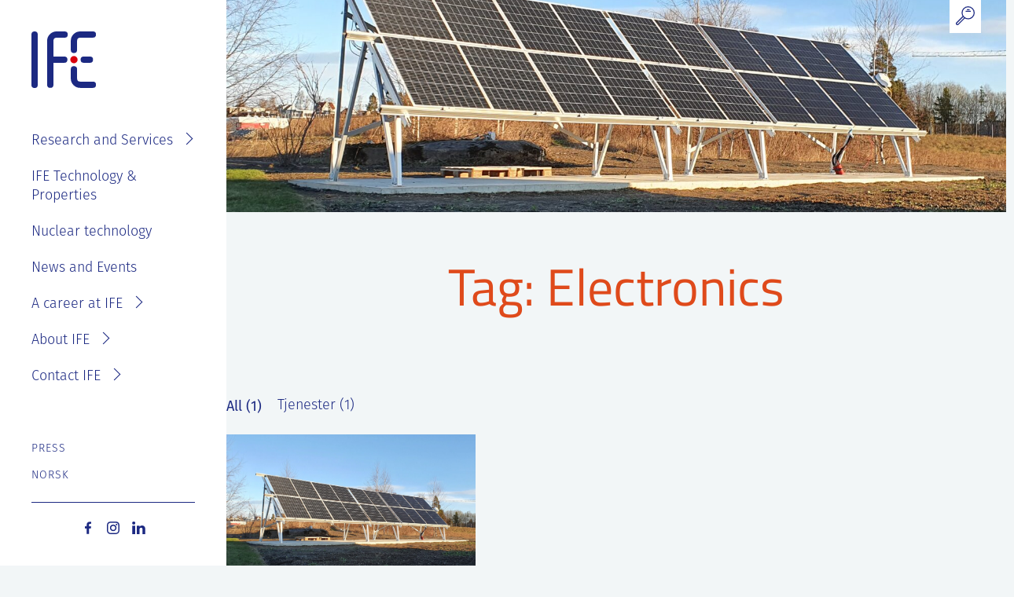

--- FILE ---
content_type: text/html; charset=UTF-8
request_url: https://ife.no/en/tag/electronics/
body_size: 11427
content:
<!doctype html>
<html lang="en-GB">
<head>
	<meta charset="UTF-8">
	<meta name="viewport" content="width=device-width, initial-scale=1">
	<link rel="profile" href="https://gmpg.org/xfn/11">

	<script>
		var decodeHtmlNumeric=function(a){return a.replace(/&#([0-9]{1,7});/g,function(a,b){return String.fromCharCode(parseInt(b,10))}).replace(/&#[xX]([0-9a-fA-F]{1,6});/g,function(a,b){return String.fromCharCode(parseInt(b,16))})};
	</script>
	
	
        <style id="pressidium-cc-styles">
            .pressidium-cc-theme {
                --cc-bg: #ffffff;
--cc-text: #252525;
--cc-btn-primary-bg: #1c2982;
--cc-btn-primary-text: #ffffff;
--cc-btn-primary-hover-bg: #3244b8;
--cc-btn-primary-hover-text: #ffffff;
--cc-btn-secondary-bg: #1c2982;
--cc-btn-secondary-text: #ffffff;
--cc-btn-secondary-hover-bg: #3244b8;
--cc-btn-secondary-hover-text: #ffffff;
--cc-toggle-bg-off: #9399c2;
--cc-toggle-bg-on: #1c2982;
--cc-toggle-bg-readonly: #c5c9e0;
--cc-toggle-knob-bg: #fff;
--cc-toggle-knob-icon-color: #ecf2fa;
--cc-cookie-category-block-bg: #ebeff9;
--cc-cookie-category-block-bg-hover: #dbe5f9;
--cc-section-border: #f1f3f5;
--cc-block-text: #112954;
--cc-cookie-table-border: #e1e7f3;
--cc-overlay-bg: rgba(230, 235, 255, .85);
--cc-webkit-scrollbar-bg: #ebeff9;
--cc-webkit-scrollbar-bg-hover: #1c2982;
--cc-btn-floating-bg: #1c2982;
--cc-btn-floating-icon: #ffffff;
--cc-btn-floating-hover-bg: #3244b8;
--cc-btn-floating-hover-icon: #ffffff;
            }
        </style>

        <meta name='robots' content='index, follow, max-image-preview:large, max-snippet:-1, max-video-preview:-1' />

	<!-- This site is optimized with the Yoast SEO plugin v26.6 - https://yoast.com/wordpress/plugins/seo/ -->
	<title>Electronics Arkiver - IFE</title>
	<link rel="canonical" href="https://ife.no/en/tag/electronics/" />
	<meta property="og:locale" content="en_GB" />
	<meta property="og:type" content="article" />
	<meta property="og:title" content="Electronics Arkiver - IFE" />
	<meta property="og:url" content="https://ife.no/en/tag/electronics/" />
	<meta property="og:site_name" content="IFE" />
	<meta name="twitter:card" content="summary_large_image" />
	<script type="application/ld+json" class="yoast-schema-graph">{"@context":"https://schema.org","@graph":[{"@type":"CollectionPage","@id":"https://ife.no/en/tag/electronics/","url":"https://ife.no/en/tag/electronics/","name":"Electronics Arkiver - IFE","isPartOf":{"@id":"https://ife.no/en/front-page/#website"},"breadcrumb":{"@id":"https://ife.no/en/tag/electronics/#breadcrumb"},"inLanguage":"en-GB"},{"@type":"BreadcrumbList","@id":"https://ife.no/en/tag/electronics/#breadcrumb","itemListElement":[{"@type":"ListItem","position":1,"name":"Home","item":"https://ife.no/en/front-page/"},{"@type":"ListItem","position":2,"name":"Electronics"}]},{"@type":"WebSite","@id":"https://ife.no/en/front-page/#website","url":"https://ife.no/en/front-page/","name":"IFE","description":"Forskning for en bedre fremtid","potentialAction":[{"@type":"SearchAction","target":{"@type":"EntryPoint","urlTemplate":"https://ife.no/en/front-page/?s={search_term_string}"},"query-input":{"@type":"PropertyValueSpecification","valueRequired":true,"valueName":"search_term_string"}}],"inLanguage":"en-GB"}]}</script>
	<!-- / Yoast SEO plugin. -->


<link rel='dns-prefetch' href='//use.typekit.net' />
<link rel="alternate" type="application/rss+xml" title="IFE &raquo; Feed" href="https://ife.no/en/feed/" />
<link rel="alternate" type="application/rss+xml" title="IFE &raquo; Electronics Tag Feed" href="https://ife.no/en/tag/electronics/feed/" />
<style id='wp-img-auto-sizes-contain-inline-css' type='text/css'>
img:is([sizes=auto i],[sizes^="auto," i]){contain-intrinsic-size:3000px 1500px}
/*# sourceURL=wp-img-auto-sizes-contain-inline-css */
</style>
<style id='wp-block-library-inline-css' type='text/css'>
:root{--wp-block-synced-color:#7a00df;--wp-block-synced-color--rgb:122,0,223;--wp-bound-block-color:var(--wp-block-synced-color);--wp-editor-canvas-background:#ddd;--wp-admin-theme-color:#007cba;--wp-admin-theme-color--rgb:0,124,186;--wp-admin-theme-color-darker-10:#006ba1;--wp-admin-theme-color-darker-10--rgb:0,107,160.5;--wp-admin-theme-color-darker-20:#005a87;--wp-admin-theme-color-darker-20--rgb:0,90,135;--wp-admin-border-width-focus:2px}@media (min-resolution:192dpi){:root{--wp-admin-border-width-focus:1.5px}}.wp-element-button{cursor:pointer}:root .has-very-light-gray-background-color{background-color:#eee}:root .has-very-dark-gray-background-color{background-color:#313131}:root .has-very-light-gray-color{color:#eee}:root .has-very-dark-gray-color{color:#313131}:root .has-vivid-green-cyan-to-vivid-cyan-blue-gradient-background{background:linear-gradient(135deg,#00d084,#0693e3)}:root .has-purple-crush-gradient-background{background:linear-gradient(135deg,#34e2e4,#4721fb 50%,#ab1dfe)}:root .has-hazy-dawn-gradient-background{background:linear-gradient(135deg,#faaca8,#dad0ec)}:root .has-subdued-olive-gradient-background{background:linear-gradient(135deg,#fafae1,#67a671)}:root .has-atomic-cream-gradient-background{background:linear-gradient(135deg,#fdd79a,#004a59)}:root .has-nightshade-gradient-background{background:linear-gradient(135deg,#330968,#31cdcf)}:root .has-midnight-gradient-background{background:linear-gradient(135deg,#020381,#2874fc)}:root{--wp--preset--font-size--normal:16px;--wp--preset--font-size--huge:42px}.has-regular-font-size{font-size:1em}.has-larger-font-size{font-size:2.625em}.has-normal-font-size{font-size:var(--wp--preset--font-size--normal)}.has-huge-font-size{font-size:var(--wp--preset--font-size--huge)}.has-text-align-center{text-align:center}.has-text-align-left{text-align:left}.has-text-align-right{text-align:right}.has-fit-text{white-space:nowrap!important}#end-resizable-editor-section{display:none}.aligncenter{clear:both}.items-justified-left{justify-content:flex-start}.items-justified-center{justify-content:center}.items-justified-right{justify-content:flex-end}.items-justified-space-between{justify-content:space-between}.screen-reader-text{border:0;clip-path:inset(50%);height:1px;margin:-1px;overflow:hidden;padding:0;position:absolute;width:1px;word-wrap:normal!important}.screen-reader-text:focus{background-color:#ddd;clip-path:none;color:#444;display:block;font-size:1em;height:auto;left:5px;line-height:normal;padding:15px 23px 14px;text-decoration:none;top:5px;width:auto;z-index:100000}html :where(.has-border-color){border-style:solid}html :where([style*=border-top-color]){border-top-style:solid}html :where([style*=border-right-color]){border-right-style:solid}html :where([style*=border-bottom-color]){border-bottom-style:solid}html :where([style*=border-left-color]){border-left-style:solid}html :where([style*=border-width]){border-style:solid}html :where([style*=border-top-width]){border-top-style:solid}html :where([style*=border-right-width]){border-right-style:solid}html :where([style*=border-bottom-width]){border-bottom-style:solid}html :where([style*=border-left-width]){border-left-style:solid}html :where(img[class*=wp-image-]){height:auto;max-width:100%}:where(figure){margin:0 0 1em}html :where(.is-position-sticky){--wp-admin--admin-bar--position-offset:var(--wp-admin--admin-bar--height,0px)}@media screen and (max-width:600px){html :where(.is-position-sticky){--wp-admin--admin-bar--position-offset:0px}}

/*# sourceURL=wp-block-library-inline-css */
</style><style id='global-styles-inline-css' type='text/css'>
:root{--wp--preset--aspect-ratio--square: 1;--wp--preset--aspect-ratio--4-3: 4/3;--wp--preset--aspect-ratio--3-4: 3/4;--wp--preset--aspect-ratio--3-2: 3/2;--wp--preset--aspect-ratio--2-3: 2/3;--wp--preset--aspect-ratio--16-9: 16/9;--wp--preset--aspect-ratio--9-16: 9/16;--wp--preset--color--black: #000000;--wp--preset--color--cyan-bluish-gray: #abb8c3;--wp--preset--color--white: #ffffff;--wp--preset--color--pale-pink: #f78da7;--wp--preset--color--vivid-red: #cf2e2e;--wp--preset--color--luminous-vivid-orange: #ff6900;--wp--preset--color--luminous-vivid-amber: #fcb900;--wp--preset--color--light-green-cyan: #7bdcb5;--wp--preset--color--vivid-green-cyan: #00d084;--wp--preset--color--pale-cyan-blue: #8ed1fc;--wp--preset--color--vivid-cyan-blue: #0693e3;--wp--preset--color--vivid-purple: #9b51e0;--wp--preset--gradient--vivid-cyan-blue-to-vivid-purple: linear-gradient(135deg,rgb(6,147,227) 0%,rgb(155,81,224) 100%);--wp--preset--gradient--light-green-cyan-to-vivid-green-cyan: linear-gradient(135deg,rgb(122,220,180) 0%,rgb(0,208,130) 100%);--wp--preset--gradient--luminous-vivid-amber-to-luminous-vivid-orange: linear-gradient(135deg,rgb(252,185,0) 0%,rgb(255,105,0) 100%);--wp--preset--gradient--luminous-vivid-orange-to-vivid-red: linear-gradient(135deg,rgb(255,105,0) 0%,rgb(207,46,46) 100%);--wp--preset--gradient--very-light-gray-to-cyan-bluish-gray: linear-gradient(135deg,rgb(238,238,238) 0%,rgb(169,184,195) 100%);--wp--preset--gradient--cool-to-warm-spectrum: linear-gradient(135deg,rgb(74,234,220) 0%,rgb(151,120,209) 20%,rgb(207,42,186) 40%,rgb(238,44,130) 60%,rgb(251,105,98) 80%,rgb(254,248,76) 100%);--wp--preset--gradient--blush-light-purple: linear-gradient(135deg,rgb(255,206,236) 0%,rgb(152,150,240) 100%);--wp--preset--gradient--blush-bordeaux: linear-gradient(135deg,rgb(254,205,165) 0%,rgb(254,45,45) 50%,rgb(107,0,62) 100%);--wp--preset--gradient--luminous-dusk: linear-gradient(135deg,rgb(255,203,112) 0%,rgb(199,81,192) 50%,rgb(65,88,208) 100%);--wp--preset--gradient--pale-ocean: linear-gradient(135deg,rgb(255,245,203) 0%,rgb(182,227,212) 50%,rgb(51,167,181) 100%);--wp--preset--gradient--electric-grass: linear-gradient(135deg,rgb(202,248,128) 0%,rgb(113,206,126) 100%);--wp--preset--gradient--midnight: linear-gradient(135deg,rgb(2,3,129) 0%,rgb(40,116,252) 100%);--wp--preset--font-size--small: 13px;--wp--preset--font-size--medium: 20px;--wp--preset--font-size--large: 36px;--wp--preset--font-size--x-large: 42px;--wp--preset--spacing--20: 0.44rem;--wp--preset--spacing--30: 0.67rem;--wp--preset--spacing--40: 1rem;--wp--preset--spacing--50: 1.5rem;--wp--preset--spacing--60: 2.25rem;--wp--preset--spacing--70: 3.38rem;--wp--preset--spacing--80: 5.06rem;--wp--preset--shadow--natural: 6px 6px 9px rgba(0, 0, 0, 0.2);--wp--preset--shadow--deep: 12px 12px 50px rgba(0, 0, 0, 0.4);--wp--preset--shadow--sharp: 6px 6px 0px rgba(0, 0, 0, 0.2);--wp--preset--shadow--outlined: 6px 6px 0px -3px rgb(255, 255, 255), 6px 6px rgb(0, 0, 0);--wp--preset--shadow--crisp: 6px 6px 0px rgb(0, 0, 0);}:root { --wp--style--global--content-size: 648px;--wp--style--global--wide-size: 1122px; }:where(body) { margin: 0; }.wp-site-blocks > .alignleft { float: left; margin-right: 2em; }.wp-site-blocks > .alignright { float: right; margin-left: 2em; }.wp-site-blocks > .aligncenter { justify-content: center; margin-left: auto; margin-right: auto; }:where(.is-layout-flex){gap: 0.5em;}:where(.is-layout-grid){gap: 0.5em;}.is-layout-flow > .alignleft{float: left;margin-inline-start: 0;margin-inline-end: 2em;}.is-layout-flow > .alignright{float: right;margin-inline-start: 2em;margin-inline-end: 0;}.is-layout-flow > .aligncenter{margin-left: auto !important;margin-right: auto !important;}.is-layout-constrained > .alignleft{float: left;margin-inline-start: 0;margin-inline-end: 2em;}.is-layout-constrained > .alignright{float: right;margin-inline-start: 2em;margin-inline-end: 0;}.is-layout-constrained > .aligncenter{margin-left: auto !important;margin-right: auto !important;}.is-layout-constrained > :where(:not(.alignleft):not(.alignright):not(.alignfull)){max-width: var(--wp--style--global--content-size);margin-left: auto !important;margin-right: auto !important;}.is-layout-constrained > .alignwide{max-width: var(--wp--style--global--wide-size);}body .is-layout-flex{display: flex;}.is-layout-flex{flex-wrap: wrap;align-items: center;}.is-layout-flex > :is(*, div){margin: 0;}body .is-layout-grid{display: grid;}.is-layout-grid > :is(*, div){margin: 0;}body{padding-top: 0px;padding-right: 0px;padding-bottom: 0px;padding-left: 0px;}a:where(:not(.wp-element-button)){text-decoration: underline;}:root :where(.wp-element-button, .wp-block-button__link){background-color: #32373c;border-width: 0;color: #fff;font-family: inherit;font-size: inherit;font-style: inherit;font-weight: inherit;letter-spacing: inherit;line-height: inherit;padding-top: calc(0.667em + 2px);padding-right: calc(1.333em + 2px);padding-bottom: calc(0.667em + 2px);padding-left: calc(1.333em + 2px);text-decoration: none;text-transform: inherit;}.has-black-color{color: var(--wp--preset--color--black) !important;}.has-cyan-bluish-gray-color{color: var(--wp--preset--color--cyan-bluish-gray) !important;}.has-white-color{color: var(--wp--preset--color--white) !important;}.has-pale-pink-color{color: var(--wp--preset--color--pale-pink) !important;}.has-vivid-red-color{color: var(--wp--preset--color--vivid-red) !important;}.has-luminous-vivid-orange-color{color: var(--wp--preset--color--luminous-vivid-orange) !important;}.has-luminous-vivid-amber-color{color: var(--wp--preset--color--luminous-vivid-amber) !important;}.has-light-green-cyan-color{color: var(--wp--preset--color--light-green-cyan) !important;}.has-vivid-green-cyan-color{color: var(--wp--preset--color--vivid-green-cyan) !important;}.has-pale-cyan-blue-color{color: var(--wp--preset--color--pale-cyan-blue) !important;}.has-vivid-cyan-blue-color{color: var(--wp--preset--color--vivid-cyan-blue) !important;}.has-vivid-purple-color{color: var(--wp--preset--color--vivid-purple) !important;}.has-black-background-color{background-color: var(--wp--preset--color--black) !important;}.has-cyan-bluish-gray-background-color{background-color: var(--wp--preset--color--cyan-bluish-gray) !important;}.has-white-background-color{background-color: var(--wp--preset--color--white) !important;}.has-pale-pink-background-color{background-color: var(--wp--preset--color--pale-pink) !important;}.has-vivid-red-background-color{background-color: var(--wp--preset--color--vivid-red) !important;}.has-luminous-vivid-orange-background-color{background-color: var(--wp--preset--color--luminous-vivid-orange) !important;}.has-luminous-vivid-amber-background-color{background-color: var(--wp--preset--color--luminous-vivid-amber) !important;}.has-light-green-cyan-background-color{background-color: var(--wp--preset--color--light-green-cyan) !important;}.has-vivid-green-cyan-background-color{background-color: var(--wp--preset--color--vivid-green-cyan) !important;}.has-pale-cyan-blue-background-color{background-color: var(--wp--preset--color--pale-cyan-blue) !important;}.has-vivid-cyan-blue-background-color{background-color: var(--wp--preset--color--vivid-cyan-blue) !important;}.has-vivid-purple-background-color{background-color: var(--wp--preset--color--vivid-purple) !important;}.has-black-border-color{border-color: var(--wp--preset--color--black) !important;}.has-cyan-bluish-gray-border-color{border-color: var(--wp--preset--color--cyan-bluish-gray) !important;}.has-white-border-color{border-color: var(--wp--preset--color--white) !important;}.has-pale-pink-border-color{border-color: var(--wp--preset--color--pale-pink) !important;}.has-vivid-red-border-color{border-color: var(--wp--preset--color--vivid-red) !important;}.has-luminous-vivid-orange-border-color{border-color: var(--wp--preset--color--luminous-vivid-orange) !important;}.has-luminous-vivid-amber-border-color{border-color: var(--wp--preset--color--luminous-vivid-amber) !important;}.has-light-green-cyan-border-color{border-color: var(--wp--preset--color--light-green-cyan) !important;}.has-vivid-green-cyan-border-color{border-color: var(--wp--preset--color--vivid-green-cyan) !important;}.has-pale-cyan-blue-border-color{border-color: var(--wp--preset--color--pale-cyan-blue) !important;}.has-vivid-cyan-blue-border-color{border-color: var(--wp--preset--color--vivid-cyan-blue) !important;}.has-vivid-purple-border-color{border-color: var(--wp--preset--color--vivid-purple) !important;}.has-vivid-cyan-blue-to-vivid-purple-gradient-background{background: var(--wp--preset--gradient--vivid-cyan-blue-to-vivid-purple) !important;}.has-light-green-cyan-to-vivid-green-cyan-gradient-background{background: var(--wp--preset--gradient--light-green-cyan-to-vivid-green-cyan) !important;}.has-luminous-vivid-amber-to-luminous-vivid-orange-gradient-background{background: var(--wp--preset--gradient--luminous-vivid-amber-to-luminous-vivid-orange) !important;}.has-luminous-vivid-orange-to-vivid-red-gradient-background{background: var(--wp--preset--gradient--luminous-vivid-orange-to-vivid-red) !important;}.has-very-light-gray-to-cyan-bluish-gray-gradient-background{background: var(--wp--preset--gradient--very-light-gray-to-cyan-bluish-gray) !important;}.has-cool-to-warm-spectrum-gradient-background{background: var(--wp--preset--gradient--cool-to-warm-spectrum) !important;}.has-blush-light-purple-gradient-background{background: var(--wp--preset--gradient--blush-light-purple) !important;}.has-blush-bordeaux-gradient-background{background: var(--wp--preset--gradient--blush-bordeaux) !important;}.has-luminous-dusk-gradient-background{background: var(--wp--preset--gradient--luminous-dusk) !important;}.has-pale-ocean-gradient-background{background: var(--wp--preset--gradient--pale-ocean) !important;}.has-electric-grass-gradient-background{background: var(--wp--preset--gradient--electric-grass) !important;}.has-midnight-gradient-background{background: var(--wp--preset--gradient--midnight) !important;}.has-small-font-size{font-size: var(--wp--preset--font-size--small) !important;}.has-medium-font-size{font-size: var(--wp--preset--font-size--medium) !important;}.has-large-font-size{font-size: var(--wp--preset--font-size--large) !important;}.has-x-large-font-size{font-size: var(--wp--preset--font-size--x-large) !important;}
/*# sourceURL=global-styles-inline-css */
</style>

<link rel='stylesheet' id='cookie-consent-client-style-css' href='https://ife.no/wp-content/plugins/pressidium-cookie-consent/public/bundle.client.css?ver=a42c7610e2f07a53bd90' type='text/css' media='all' />
<link rel='stylesheet' id='adobe-fonts-css' href='https://use.typekit.net/lek8pdr.css?ver=1.3.9' type='text/css' media='all' />
<link rel='stylesheet' id='headspin-style-css' href='https://ife.no/wp-content/themes/ife/style.min.css?ver=1.3.9' type='text/css' media='all' />
<script type="text/javascript" id="consent-mode-script-js-extra">
/* <![CDATA[ */
var pressidiumCCGCM = {"gcm":{"enabled":false,"implementation":"gtag","ads_data_redaction":false,"url_passthrough":false,"regions":[]}};
//# sourceURL=consent-mode-script-js-extra
/* ]]> */
</script>
<script type="text/javascript" src="https://ife.no/wp-content/plugins/pressidium-cookie-consent/public/consent-mode.js?ver=e12e26152e9ebe6a26ba" id="consent-mode-script-js"></script>
<script type="text/javascript" src="https://ife.no/wp-includes/js/jquery/jquery.min.js?ver=3.7.1" id="jquery-core-js"></script>
<script type="text/javascript" src="https://ife.no/wp-includes/js/jquery/jquery-migrate.min.js?ver=3.4.1" id="jquery-migrate-js"></script>
<!-- Smart Analytics --><link rel="dns-prefetch" href="https://analytics.headspin.no"/>
<script defer data-domain="ife.no" src="https://analytics.headspin.no/js/script.js"></script>	<script>
		if (window.NodeList && !NodeList.prototype.forEach)
			NodeList.prototype.forEach = Array.prototype.forEach;
	</script>
		<link rel="apple-touch-icon" sizes="180x180" href="https://ife.no/wp-content/themes/ife/assets/images/favicons/apple-touch-icon.png">
		<link rel="icon" type="image/png" sizes="32x32" href="https://ife.no/wp-content/themes/ife/assets/images/favicons/favicon-32x32.png">
		<link rel="icon" type="image/png" sizes="16x16" href="https://ife.no/wp-content/themes/ife/assets/images/favicons/favicon-16x16.png">
		<link rel="manifest" href="https://ife.no/wp-content/themes/ife/assets/images/favicons/site.webmanifest">
		<link rel="mask-icon" href="https://ife.no/wp-content/themes/ife/assets/images/favicons/safari-pinned-tab.svg" color="#1c2982">
		<meta name="msapplication-TileColor" content="#ffffff">
		<meta name="theme-color" content="#ffffff">
        <meta name="apple-mobile-web-app-title" content="IFE">
        <meta name="application-name" content="IFE">	<meta name="robots" content="noindex" >
	<meta name="googlebot" content="noindex" >
	</head>

<body class="archive tag tag-electronics tag-5035 wp-embed-responsive wp-theme-ife pressidium-cc-theme hfeed no-sidebar">
<div id="page" class="site">
	<a class="skip-link screen-reader-text" href="#content">Skip to content</a>
	<header class="site-top-header">
		<div class="site-top-header__container">
			
	<form class="site-search tablet-up" method="GET" action="https://ife.no/en/">
		<div class="site-search__field-wrapper">
			<input class="site-search__field" type="text" placeholder="Søk..." name="s" value="">
		</div>
		<button class="site-search__button" type="submit" role="button" aria-label="Søk">
			<svg xmlns="http://www.w3.org/2000/svg" viewBox="0 0 22.22 22.36"><path d="M14.48.6a7.14 7.14 0 11-7.14 7.14A7.14 7.14 0 0114.48.6zM10.4 13.76l-7.62 7.63a1.3 1.3 0 01-1.81 0H1a1.3 1.3 0 010-1.81L8.6 12m4.91-8h2.24M12 5.92h5.17" fill="none" stroke-linecap="round" stroke-linejoin="round" stroke-width="1.20000005"/></svg>
		</button>
	</form>
		</div>
	</header>
	<header id="masthead" class="site-header">
		<div class="site-header__container">
						<p class="site-branding">
				<a class="site-title" href="https://ife.no/en/front-page/" rel="home" title="Go to Front Page">
					<svg xmlns="http://www.w3.org/2000/svg" viewBox="0 0 91.95 81.12"><path d="M4.5 0A4.5 4.5 0 000 4.5v72a4.5 4.5 0 109 .32V4.5A4.5 4.5 0 004.5 0zm31.35 9h11.28a4.5 4.5 0 00.33-9H35.85A13.47 13.47 0 0022.4 13.5v63a4.5 4.5 0 009 0V45h15.23a4.5 4.5 0 10.37-9H31.39V13.5A4.48 4.48 0 0135.85 9zm51.76 63h-18a4.5 4.5 0 01-4.49-4.5v-13a4.5 4.5 0 10-9-.3v13.31A13.5 13.5 0 0069.61 81h18a4.5 4.5 0 000-9zm-27-41a4.49 4.49 0 004.5-4.5V13.57A4.55 4.55 0 0169.65 9h18a4.5 4.5 0 000-9h-18a13.54 13.54 0 00-13.52 13.57v12.91A4.49 4.49 0 0060.62 31zm22.59 5h-8.58a4.5 4.5 0 000 9h8.59a4.5 4.5 0 10.32-9z" fill="#1c2982"/><circle cx="60.63" cy="40.48" r="5.21" fill="#d9000d"/></svg>
				</a>
			</p><!-- .site-branding -->

			<nav id="site-navigation" class="main-navigation">
				<div class="menu-main-menu-container"><ul id="primary-menu" class="menu"><li id="menu-item-11688" class="menu-item menu-item-type-post_type menu-item-object-page menu-item-has-children menu-item-11688"><a href="https://ife.no/en/research-fields/">Research and Services</a>
<ul class="sub-menu">
	<li id="menu-item-12266" class="menu-item menu-item-type-post_type menu-item-object-page menu-item-12266"><a href="https://ife.no/en/research-fields/">Search and find</a></li>
	<li id="menu-item-7113" class="menu-item menu-item-type-post_type menu-item-object-page menu-item-7113"><a href="https://ife.no/en/research/projects/">Projects</a></li>
	<li id="menu-item-7112" class="menu-item menu-item-type-post_type menu-item-object-page menu-item-7112"><a href="https://ife.no/en/research/laboratories/">Laboratories</a></li>
	<li id="menu-item-7114" class="menu-item menu-item-type-post_type menu-item-object-page menu-item-7114"><a href="https://ife.no/en/research/services/">Services</a></li>
</ul>
</li>
<li id="menu-item-7949" class="menu-item menu-item-type-post_type menu-item-object-page menu-item-7949"><a href="https://ife.no/en/realestate/">IFE Technology &#038; Properties</a></li>
<li id="menu-item-7118" class="menu-item menu-item-type-post_type menu-item-object-page menu-item-7118"><a href="https://ife.no/en/nuclear-technology/">Nuclear technology</a></li>
<li id="menu-item-7116" class="menu-item menu-item-type-post_type menu-item-object-page current_page_parent menu-item-7116"><a href="https://ife.no/en/news/">News and Events</a></li>
<li id="menu-item-7110" class="menu-item menu-item-type-post_type menu-item-object-page menu-item-has-children menu-item-7110"><a href="https://ife.no/en/career/">A career at IFE</a>
<ul class="sub-menu">
	<li id="menu-item-8131" class="menu-item menu-item-type-post_type menu-item-object-page menu-item-8131"><a href="https://ife.no/en/career/">See Vacancies</a></li>
	<li id="menu-item-8134" class="menu-item menu-item-type-post_type menu-item-object-page menu-item-8134"><a href="https://ife.no/en/career/employee-benefits/">Employee benefits</a></li>
	<li id="menu-item-8133" class="menu-item menu-item-type-post_type menu-item-object-page menu-item-8133"><a href="https://ife.no/en/career/master-thesis-at-ife/">Master thesis at IFE?</a></li>
</ul>
</li>
<li id="menu-item-7107" class="menu-item menu-item-type-post_type menu-item-object-page menu-item-has-children menu-item-7107"><a href="https://ife.no/en/about-ife/">About IFE</a>
<ul class="sub-menu">
	<li id="menu-item-8112" class="menu-item menu-item-type-post_type menu-item-object-page menu-item-8112"><a href="https://ife.no/en/about-ife/">About IFE</a></li>
	<li id="menu-item-9728" class="menu-item menu-item-type-post_type menu-item-object-page menu-item-9728"><a href="https://ife.no/en/contact/employees/">IFE Employees</a></li>
	<li id="menu-item-7108" class="menu-item menu-item-type-post_type menu-item-object-page menu-item-7108"><a href="https://ife.no/en/about-ife/organisation/">Top level management</a></li>
	<li id="menu-item-8116" class="menu-item menu-item-type-post_type menu-item-object-page menu-item-8116"><a href="https://ife.no/en/about-ife/ife-board/">IFE Board and annual reports</a></li>
	<li id="menu-item-8119" class="menu-item menu-item-type-post_type menu-item-object-page menu-item-8119"><a href="https://ife.no/en/about-ife/ife-history/">IFE History</a></li>
	<li id="menu-item-11849" class="menu-item menu-item-type-post_type menu-item-object-page menu-item-11849"><a href="https://ife.no/en/about-ife/sustainability-and-ethics/">Sustainability and ethics</a></li>
	<li id="menu-item-11991" class="menu-item menu-item-type-post_type menu-item-object-page menu-item-privacy-policy menu-item-11991"><a rel="privacy-policy" href="https://ife.no/en/privacy-statement/">Privacy Statement</a></li>
</ul>
</li>
<li id="menu-item-7106" class="menu-item menu-item-type-post_type menu-item-object-page menu-item-has-children menu-item-7106"><a href="https://ife.no/en/contact/">Contact IFE</a>
<ul class="sub-menu">
	<li id="menu-item-8107" class="menu-item menu-item-type-post_type menu-item-object-page menu-item-8107"><a href="https://ife.no/en/contact/">Contact IFE</a></li>
	<li id="menu-item-7109" class="menu-item menu-item-type-post_type menu-item-object-page menu-item-7109"><a href="https://ife.no/en/contact/employees/">IFE Employees</a></li>
	<li id="menu-item-8292" class="menu-item menu-item-type-post_type menu-item-object-page menu-item-8292"><a href="https://ife.no/en/contact/invoice-information/">Invoice information</a></li>
	<li id="menu-item-8122" class="menu-item menu-item-type-post_type menu-item-object-page menu-item-8122"><a href="https://ife.no/en/about-ife/reporting-wrongdoing-or-concerns/">Reporting wrongdoing or concerns</a></li>
</ul>
</li>
</ul></div>			</nav><!-- #site-navigation -->

			<nav id="site-navigation" class="extra-navigation">
				<ul id="extra-menu" class="menu">
																																											<li class="menu-item"><a href="https://ife.no/en/press/">Press</a></li>
					
					<li class="menu-item">
							<li class="lang-item lang-item-17 lang-item-no no-translation lang-item-first"><a lang="nb-NO" hreflang="nb-NO" href="https://ife.no/">Norsk</a></li>
					</li>
				</ul>
			</nav><!-- #site-navigation -->

			<div class="some-icons">
													<a class="some-icons__icon facebook" href="https://www.facebook.com/energiteknikk" rel="home" title="Go to Front Page"></a>
									<a class="some-icons__icon instagram" href="https://www.instagram.com/institutt_for_energiteknikk/" rel="home" title="Go to Front Page"></a>
									<a class="some-icons__icon linkedin" href="https://www.linkedin.com/company/institute-for-energy-technology" rel="home" title="Go to Front Page"></a>
							</div>
		</div>
	</header><!-- #masthead -->

	<div class="site-header-mobile__placeholder"></div>
	<header id="masthead-mobile" class="site-header-mobile">
		<div class="site-header-mobile__header">
						<p class="site-branding-mobile">
				<a class="site-title-mobile" href="https://ife.no/en/front-page/" rel="home" title="Go to Front Page">
					<svg xmlns="http://www.w3.org/2000/svg" viewBox="0 0 91.95 81.12"><path d="M4.5 0A4.5 4.5 0 000 4.5v72a4.5 4.5 0 109 .32V4.5A4.5 4.5 0 004.5 0zm31.35 9h11.28a4.5 4.5 0 00.33-9H35.85A13.47 13.47 0 0022.4 13.5v63a4.5 4.5 0 009 0V45h15.23a4.5 4.5 0 10.37-9H31.39V13.5A4.48 4.48 0 0135.85 9zm51.76 63h-18a4.5 4.5 0 01-4.49-4.5v-13a4.5 4.5 0 10-9-.3v13.31A13.5 13.5 0 0069.61 81h18a4.5 4.5 0 000-9zm-27-41a4.49 4.49 0 004.5-4.5V13.57A4.55 4.55 0 0169.65 9h18a4.5 4.5 0 000-9h-18a13.54 13.54 0 00-13.52 13.57v12.91A4.49 4.49 0 0060.62 31zm22.59 5h-8.58a4.5 4.5 0 000 9h8.59a4.5 4.5 0 10.32-9z" fill="#1c2982"/><circle cx="60.63" cy="40.48" r="5.21" fill="#d9000d"/></svg>
				</a>
			</p><!-- .site-branding -->

			
	<form class="site-search " method="GET" action="https://ife.no/en/">
		<div class="site-search__field-wrapper">
			<input class="site-search__field" type="text" placeholder="Søk..." name="s" value="">
		</div>
		<button class="site-search__button" type="submit" role="button" aria-label="Søk">
			<svg xmlns="http://www.w3.org/2000/svg" viewBox="0 0 22.22 22.36"><path d="M14.48.6a7.14 7.14 0 11-7.14 7.14A7.14 7.14 0 0114.48.6zM10.4 13.76l-7.62 7.63a1.3 1.3 0 01-1.81 0H1a1.3 1.3 0 010-1.81L8.6 12m4.91-8h2.24M12 5.92h5.17" fill="none" stroke-linecap="round" stroke-linejoin="round" stroke-width="1.20000005"/></svg>
		</button>
	</form>

			<div class="hamburger">
				<div class="hamburger__bar top"></div>
				<div class="hamburger__bar middle"></div>
				<div class="hamburger__bar bottom"></div>
			</div>
		</div>

		<div class="site-header-mobile__menu">
			<nav id="site-navigation-mobile" class="main-navigation-mobile">
				<div class="menu-main-menu-container"><ul id="primary-menu" class="menu-mobile"><li class="menu-item menu-item-type-post_type menu-item-object-page menu-item-has-children menu-item-11688"><a href="https://ife.no/en/research-fields/">Research and Services</a>
<ul class="sub-menu">
	<li class="menu-item menu-item-type-post_type menu-item-object-page menu-item-12266"><a href="https://ife.no/en/research-fields/">Search and find</a></li>
	<li class="menu-item menu-item-type-post_type menu-item-object-page menu-item-7113"><a href="https://ife.no/en/research/projects/">Projects</a></li>
	<li class="menu-item menu-item-type-post_type menu-item-object-page menu-item-7112"><a href="https://ife.no/en/research/laboratories/">Laboratories</a></li>
	<li class="menu-item menu-item-type-post_type menu-item-object-page menu-item-7114"><a href="https://ife.no/en/research/services/">Services</a></li>
</ul>
</li>
<li class="menu-item menu-item-type-post_type menu-item-object-page menu-item-7949"><a href="https://ife.no/en/realestate/">IFE Technology &#038; Properties</a></li>
<li class="menu-item menu-item-type-post_type menu-item-object-page menu-item-7118"><a href="https://ife.no/en/nuclear-technology/">Nuclear technology</a></li>
<li class="menu-item menu-item-type-post_type menu-item-object-page current_page_parent menu-item-7116"><a href="https://ife.no/en/news/">News and Events</a></li>
<li class="menu-item menu-item-type-post_type menu-item-object-page menu-item-has-children menu-item-7110"><a href="https://ife.no/en/career/">A career at IFE</a>
<ul class="sub-menu">
	<li class="menu-item menu-item-type-post_type menu-item-object-page menu-item-8131"><a href="https://ife.no/en/career/">See Vacancies</a></li>
	<li class="menu-item menu-item-type-post_type menu-item-object-page menu-item-8134"><a href="https://ife.no/en/career/employee-benefits/">Employee benefits</a></li>
	<li class="menu-item menu-item-type-post_type menu-item-object-page menu-item-8133"><a href="https://ife.no/en/career/master-thesis-at-ife/">Master thesis at IFE?</a></li>
</ul>
</li>
<li class="menu-item menu-item-type-post_type menu-item-object-page menu-item-has-children menu-item-7107"><a href="https://ife.no/en/about-ife/">About IFE</a>
<ul class="sub-menu">
	<li class="menu-item menu-item-type-post_type menu-item-object-page menu-item-8112"><a href="https://ife.no/en/about-ife/">About IFE</a></li>
	<li class="menu-item menu-item-type-post_type menu-item-object-page menu-item-9728"><a href="https://ife.no/en/contact/employees/">IFE Employees</a></li>
	<li class="menu-item menu-item-type-post_type menu-item-object-page menu-item-7108"><a href="https://ife.no/en/about-ife/organisation/">Top level management</a></li>
	<li class="menu-item menu-item-type-post_type menu-item-object-page menu-item-8116"><a href="https://ife.no/en/about-ife/ife-board/">IFE Board and annual reports</a></li>
	<li class="menu-item menu-item-type-post_type menu-item-object-page menu-item-8119"><a href="https://ife.no/en/about-ife/ife-history/">IFE History</a></li>
	<li class="menu-item menu-item-type-post_type menu-item-object-page menu-item-11849"><a href="https://ife.no/en/about-ife/sustainability-and-ethics/">Sustainability and ethics</a></li>
	<li class="menu-item menu-item-type-post_type menu-item-object-page menu-item-privacy-policy menu-item-11991"><a rel="privacy-policy" href="https://ife.no/en/privacy-statement/">Privacy Statement</a></li>
</ul>
</li>
<li class="menu-item menu-item-type-post_type menu-item-object-page menu-item-has-children menu-item-7106"><a href="https://ife.no/en/contact/">Contact IFE</a>
<ul class="sub-menu">
	<li class="menu-item menu-item-type-post_type menu-item-object-page menu-item-8107"><a href="https://ife.no/en/contact/">Contact IFE</a></li>
	<li class="menu-item menu-item-type-post_type menu-item-object-page menu-item-7109"><a href="https://ife.no/en/contact/employees/">IFE Employees</a></li>
	<li class="menu-item menu-item-type-post_type menu-item-object-page menu-item-8292"><a href="https://ife.no/en/contact/invoice-information/">Invoice information</a></li>
	<li class="menu-item menu-item-type-post_type menu-item-object-page menu-item-8122"><a href="https://ife.no/en/about-ife/reporting-wrongdoing-or-concerns/">Reporting wrongdoing or concerns</a></li>
</ul>
</li>
</ul></div>			</nav><!-- #site-navigation-mobile -->

			<div class="site-header-mobile__footer">
				<nav id="site-navigation-mobile-extra" class="extra-navigation-mobile">
					<ul id="extra-menu-mobile" class="menu-mobile">
																																																			<li class="menu-item"><a href="https://ife.no/en/press/">Press</a></li>
						
								<li class="lang-item lang-item-17 lang-item-no no-translation lang-item-first"><a lang="nb-NO" hreflang="nb-NO" href="https://ife.no/">Norsk</a></li>
					</ul>
				</nav><!-- #site-navigation-mobile -->

				<div class="some-icons white">
																<a class="some-icons__icon facebook" href="https://www.facebook.com/energiteknikk" rel="home" title="Go to Front Page"></a>
											<a class="some-icons__icon instagram" href="https://www.instagram.com/institutt_for_energiteknikk/" rel="home" title="Go to Front Page"></a>
											<a class="some-icons__icon linkedin" href="https://www.linkedin.com/company/institute-for-energy-technology" rel="home" title="Go to Front Page"></a>
									</div>
			</div>
		</div>
	</header><!-- #masthead -->

	<div id="content" class="site-content">
		<div class="bg-modal"></div>
		<div class="site-top-header clone">
		</div>

	<div id="primary" class="content-area">
		<main id="main" class="site-main">

		
<article id="post-3651" class="news-archive page-archive post-3651 service type-service status-publish has-post-thumbnail hentry tag-cad tag-digitalization-en tag-electronics tag-hydrocarbon-core-scanning tag-instruments-en tag-labview-en tag-spectral-core-gamma-logger category-fields-industry-and-environment category-fields-materialtechnology category-fields-oil-and-gas">
	
<header class="entry-header ">

						<div class="entry-header__container">
																				<div class="fit-image-container featured-media" style="background-position: 50% 50%" >
		<img width="1920" height="1440" src="https://ife.no/wp-content/uploads/2019/08/IFE-Solpark-1920x1440.jpg" class="attachment-hd size-hd wp-post-image" alt="" style="object-position:  50% 50%" decoding="async" fetchpriority="high" srcset="https://ife.no/wp-content/uploads/2019/08/IFE-Solpark-1920x1440.jpg 1920w, https://ife.no/wp-content/uploads/2019/08/IFE-Solpark-300x225.jpg 300w, https://ife.no/wp-content/uploads/2019/08/IFE-Solpark-1024x768.jpg 1024w, https://ife.no/wp-content/uploads/2019/08/IFE-Solpark-768x576.jpg 768w, https://ife.no/wp-content/uploads/2019/08/IFE-Solpark-1536x1152.jpg 1536w, https://ife.no/wp-content/uploads/2019/08/IFE-Solpark-2048x1536.jpg 2048w" sizes="(max-width: 1920px) 100vw, 1920px" description="" />	</div>
							</div>
					
	</header><!-- .entry-header -->
	<section class="entry-content gutenberg-content small-padding no-top-padding">
		<div class="wrapper wide">
			<h1 class="entry-title is-style-text-center is-style-big-orange">Tag: Electronics					</div>
	</section><!-- .entry-content -->
	<section>
		<div class="wrapper wide archive-filters">
			<div class="archive-filters__links tablet-up">
								<a href="https://ife.no/en/tag/electronics/"  class='active'>All (1)</a>
				<a href='https://ife.no/en/tag/electronics/?type=service' >Tjenester (1)</a> 			</div>

			<select name="tags" class="archive-filters__dropdown phone">
								<option value="all" data-href="https://ife.no/en/tag/electronics/" selected>All (1)</option>
				string(7) "service"
string(0) ""
<option value='service' data-href='https://ife.no/en/tag/electronics/?type=service' >Tjenester (1)</option>			</select>
		</div>

		<div class="wrapper full">
			<div class="grid small-gap archive-grid">
									<div class="col-3 flex-column">
						        <a class="service-block" href="https://ife.no/en/service/electronics-instrument-development-and-services/">
        <div class="service-block__image">
                <div class="service-block__image-wrap fit-image-container" style="background-position: 50% 50%">
        <img width="1024" height="768" src="https://ife.no/wp-content/uploads/2019/08/IFE-Solpark-1024x768.jpg" class="attachment-large size-large wp-post-image" alt="" style="object-position:  50% 50%" decoding="async" srcset="https://ife.no/wp-content/uploads/2019/08/IFE-Solpark-1024x768.jpg 1024w, https://ife.no/wp-content/uploads/2019/08/IFE-Solpark-300x225.jpg 300w, https://ife.no/wp-content/uploads/2019/08/IFE-Solpark-768x576.jpg 768w, https://ife.no/wp-content/uploads/2019/08/IFE-Solpark-1536x1152.jpg 1536w, https://ife.no/wp-content/uploads/2019/08/IFE-Solpark-2048x1536.jpg 2048w, https://ife.no/wp-content/uploads/2019/08/IFE-Solpark-1920x1440.jpg 1920w" sizes="(max-width: 1024px) 100vw, 1024px" description="" />
    </div>        </div>

                    <p class="service-block__category">Industry and environment, Material Technology, Oil and gas</p>
        
        <h4 class="service-block__heading">Mechatronics Engineering Group</h4>
        <p class="service-block__description">From sensor to disk!</p>
    </a>
    					</div>
							</div>
		</div>

		<div class="wrapper">
					</div>
	</section>
</article><!-- #post-3651 -->

		</main><!-- #main -->
	</div><!-- #primary -->


	</div><!-- #content -->

	<footer id="colophon" class="site-footer">
		<div class="site-footer__main">
			<div class="site-footer__wrapper">
				<div class="footer-column intro">
					<div class="footer-column__item logo">
												<p class="site-branding">
							<a class="site-title" href="https://ife.no/en/front-page/" rel="home" title="Go to Front Page">
								<svg xmlns="http://www.w3.org/2000/svg" viewBox="0 0 279.51 245.68"><path d="M13.64,0A13.64,13.64,0,0,0,0,13.64H0v218.2a13.64,13.64,0,0,0,27.27.41,2.8,2.8,0,0,0,0-.41V13.64A13.63,13.63,0,0,0,13.64,0ZM108.7,27.42h34.21A13.64,13.64,0,1,0,143.33.15H108.7A40.84,40.84,0,0,0,67.9,40.94v190.9a13.64,13.64,0,0,0,27.28,0V136.52h46.21a13.64,13.64,0,1,0,.42-27.27H95.18V40.94A13.54,13.54,0,0,1,108.7,27.42Zm157,190.93H211.08a13.64,13.64,0,0,1-13.62-13.62V165.17a13.64,13.64,0,0,0-27.27,0v39.59a40.94,40.94,0,0,0,40.91,40.91h54.56a13.64,13.64,0,1,0,.42-27.27h-.42ZM183.82,93.94a13.62,13.62,0,0,0,13.64-13.63h0V41.14a13.74,13.74,0,0,1,13.72-13.71h54.47A13.64,13.64,0,0,0,266.07.15H211.18a41,41,0,0,0-41,41V80.29a13.63,13.63,0,0,0,13.62,13.65Zm68.47,15.3h-26a13.64,13.64,0,0,0,0,27.27h26a13.64,13.64,0,1,0,.42-27.27Z" style="fill:#fff"/><path d="M183.82,106.93A15.81,15.81,0,1,1,168,122.74,15.81,15.81,0,0,1,183.82,106.93Z" style="fill:#d9000d"/></svg>
							</a>
						</p><!-- .site-branding -->
					</div>
					<div class="footer-column__item pitch phone">
						<p><em>IFE, Institute for Energy Technology, researches for a better future.</em></p>
					</div>
					<div class="footer-column__item num-info phone">
						<div class="footer-column__item">
							<h6>VAT no.:</h6>
							<p>959 432 538</p>
						</div>
						<div class="footer-column__item">
							<h6>ISO certification:</h6>
							<p>9001:2015/14001:2015</p>
						</div>
					</div>
					<div class="footer-column__item tablet-up">
						<h6>VAT no.:</h6>
						<p>959 432 538</p>
					</div>
					<div class="footer-column__item tablet-up">
						<h6>ISO certification:</h6>
						<p>9001:2015/14001:2015</p>
					</div>
				</div>
				<div class="footer-column offices">
											<address class="footer-column__item">
							<h6>Kjeller</h6>
							<p>
								Instituttveien 18<br/>
								2007 Kjeller, Norge<br/>
								<br/>
							</p>
						</address>
											<address class="footer-column__item">
							<h6>Halden</h6>
							<p>
								Os Alle 5<br/>
								1777 Halden, Norge<br/>
								<br/>
							</p>
						</address>
											<address class="footer-column__item">
							<h6>firmapost@ife.no</h6>
							<p>
								+47 63 80 60 00<br/>
								<br/>
								<br/>
							</p>
						</address>
									</div>
				<div class="footer-column links">
					<div class="footer-column__item">
						<h6>Internal links</h6>
													<a href="https://ife.no/ife-invest/" class="footer-link">IFE Invest AS</a>
													<a href="/kontakt/fakturainformasjon/" class="footer-link">Faktura</a>
													<a href="https://ife.no/personvernerklaering/" class="footer-link">Personvern og informasjonskapsler</a>
											</div>
					<div class="footer-column__item">
						<h6>External links</h6>
													<a href="https://norin.no/" class="footer-link">Forskningsalliansen NORIN</a>
													<a href="https://www.agilera.no/" class="footer-link">Agilera Pharma AS</a>
											</div>
				</div>
				<div class="footer-column">
					<div class="footer-column__item pitch tablet-up">
						<p><em>IFE, Institute for Energy Technology, researches for a better future.</em></p>
					</div>
											<div class="footer-column__item cta">
							<a href="https://ife.no/en/contact/" class="btn tertiary">Contact us</a>
						</div>
									</div>
			</div>
		</div>
		<div class="site-footer__footer">
			<div class="site-footer__column copyright">
				<p>
					<span>© All rights reserved IFE 2026</span>
					<span>Made by <a href="https://headspin.no">Headspin</a></span>
											<span><a href="https://ife.no/en/privacy-statement/">Privacy Policy</a></span>
									</p>
			</div>
			<hr>
			<div class="site-footer__column some">
				<div class="some-icons">
																<a class="some-icons__icon facebook" href="https://www.facebook.com/energiteknikk" rel="home" title="Go to Front Page"></a>
											<a class="some-icons__icon instagram" href="https://www.instagram.com/institutt_for_energiteknikk/" rel="home" title="Go to Front Page"></a>
											<a class="some-icons__icon linkedin" href="https://www.linkedin.com/company/institute-for-energy-technology" rel="home" title="Go to Front Page"></a>
									</div>
			</div>
		</div>
	</footer><!-- #colophon -->
</div><!-- #page -->

<script type="speculationrules">
{"prefetch":[{"source":"document","where":{"and":[{"href_matches":"/*"},{"not":{"href_matches":["/wp-*.php","/wp-admin/*","/wp-content/uploads/*","/wp-content/*","/wp-content/plugins/*","/wp-content/themes/ife/*","/*\\?(.+)"]}},{"not":{"selector_matches":"a[rel~=\"nofollow\"]"}},{"not":{"selector_matches":".no-prefetch, .no-prefetch a"}}]},"eagerness":"conservative"}]}
</script>
<script type="text/javascript" id="cookie-consent-client-script-js-extra">
/* <![CDATA[ */
var pressidiumCCClientDetails = {"settings":{"autorun":false,"force_consent":false,"autoclear_cookies":false,"page_scripts":false,"hide_from_bots":true,"delay":0,"cookie_expiration":182,"cookie_path":"/","cookie_domain":"ife.no","auto_language":"document","cookie_name":"pressidium_cookie_consent","languages":{"en":{"consent_modal":{"title":"Cookie Consent","description":"Hi, we use cookies to ensure the website's proper operation, to analyze traffic and performance, and to provide social media features.  \u003Cbutton type=\"button\" data-cc=\"c-settings\" class=\"cc-link\"\u003ECookie Settings\u003C/button\u003E","primary_btn":{"text":"Accept all","role":"accept_all"},"secondary_btn":{"text":"Accept necessary","role":"accept_necessary"}},"settings_modal":{"title":"Cookie preferences","save_settings_btn":"Save settings","accept_all_btn":"Accept all","reject_all_btn":"Reject all","close_btn_label":"Close","cookie_table_headers":[{"name":"Name"},{"domain":"Domain"},{"expiration":"Expiration"},{"path":"Path"},{"description":"Description"}],"blocks":[{"title":"Cookie usage &#x1f4e2;","description":"We use cookies to ensure the website's proper operation, to analyze traffic and performance, and to provide social media features. Click on the different category headings to find out more and change our default settings. However, blocking some types of cookies may impact your experience of the site and the services we are able to offer."},{"title":"Strictly necessary cookies","description":"These cookies are necessary for the website to function and cannot be switched off in our systems. You can set your browser to block or alert you about these cookies, but some parts of the site may not then work.","toggle":{"value":"necessary","enabled":true,"readonly":true},"cookie_table":[{"name":"pll_language","domain":"ife.no","expiration":"1 year","path":"/","description":"Used to remember the user's preferred language","is_regex":false}]},{"title":"Performance and Analytics cookies","description":"These cookies allow us to analyze visits and traffic sources so we can measure and improve the performance of our site. They help us to know which pages are the most and least popular and see how visitors move around the site.","toggle":{"value":"analytics","enabled":false,"readonly":false}},{"title":"Advertisement and Targeting cookies","description":"These cookies may be set through our site by our social media providers and/or our advertising partners. They may be used by those companies to build a profile of your interests and show you relevant adverts on other sites. They do not store directly personal information, but are based on uniquely identifying your browser and internet device.","toggle":{"value":"targeting","enabled":false,"readonly":false}},{"title":"Functionality and Preferences cookies","description":"These cookies allow us to provide enhanced functionality and personalization by storing user preferences.","toggle":{"value":"preferences","enabled":false,"readonly":false}},{"title":"More information","description":"For any queries in relation to our policy on cookies and your choices, please contact us."}]}},"nb-NO":{"consent_modal":{"title":"IFE og informasjonskapsler","description":"IFE bruker informasjonskapsler som er teknisk n\u00f8dvendig for at nettstedet skal fungere. Disse er alltid aktivert. \nHvis du velger \u00abGodta\u00bb, sier du ja til at vi ogs\u00e5 kan bruke tredjeparts informasjonskapsler for statistikk og markedsf\u00f8ring.","primary_btn":{"text":"Avsl\u00e5","role":"accept_all"},"secondary_btn":{"text":"Godta","role":"accept_necessary"}},"settings_modal":{"title":"","save_settings_btn":"","accept_all_btn":"","reject_all_btn":"","close_btn_label":"","cookie_table_headers":[{"name":""},{"domain":""},{"expiration":""},{"path":""},{"description":""}],"blocks":[{"title":"","description":""},{"title":"","description":"","toggle":{"value":"necessary","enabled":true,"readonly":true},"cookie_table":[{"name":"pll_language","domain":"ife.no","expiration":"1 year","path":"/","description":"Used to remember the user's preferred language","is_regex":false}]},{"title":"","description":"","toggle":{"value":"analytics","enabled":false,"readonly":false}},{"title":"","description":"","toggle":{"value":"targeting","enabled":false,"readonly":false}},{"title":"","description":"","toggle":{"value":"preferences","enabled":false,"readonly":false}},{"title":"","description":""}]}}},"gui_options":{"consent_modal":{"layout":"box","position":"bottom right","transition":"slide","swap_buttons":false},"settings_modal":{"layout":"box","position":"left","transition":"slide"}},"revision":3,"version":"1.9.1"},"api":{"rest_url":"https://ife.no/wp-json/","route":"pressidium-cookie-consent/v1/settings","consent_route":"pressidium-cookie-consent/v1/consent","consents_route":"pressidium-cookie-consent/v1/consents"},"additional_options":{"record_consents":true,"hide_empty_categories":false,"floating_button":{"enabled":false,"size":"sm","position":"left","icon":"pressidium","transition":"fade-in-up"},"gcm":{"enabled":false,"implementation":"gtag","ads_data_redaction":false,"url_passthrough":false,"regions":[]}}};
//# sourceURL=cookie-consent-client-script-js-extra
/* ]]> */
</script>
<script type="text/javascript" src="https://ife.no/wp-content/plugins/pressidium-cookie-consent/public/bundle.client.js?ver=a42c7610e2f07a53bd90" id="cookie-consent-client-script-js"></script>
<script type="text/javascript" src="https://ife.no/wp-content/themes/ife/assets/js/custom.min.js?ver=1.3.9" id="headspin-custom-js"></script>
<script type="text/javascript" src="https://ife.no/wp-content/themes/ife/assets/js/vendor.min.js?ver=1.3.9" id="headspin-vendors-js"></script>

</body>
</html>


--- FILE ---
content_type: text/css
request_url: https://ife.no/wp-content/themes/ife/style.min.css?ver=1.3.9
body_size: 63994
content:
/*!
Theme Name: IFE Theme
Theme URI: http://underscores.me/
Author: Headspin AS
Author URI: http://www.headspin.no
Description: IFE Theme
Version: 1.3.9
License: GNU General Public License v2 or later
License URI: LICENSE
Text Domain: headspin
Tags: custom-background, custom-logo, custom-menu, featured-images, threaded-comments, translation-ready

This theme, like WordPress, is licensed under the GPL.
Use it to make something cool, have fun, and share what you've learned with others.

IFE theme is based on Underscores https://underscores.me/, (C) 2012-2017 Automattic, Inc.
Underscores is distributed under the terms of the GNU GPL v2 or later.

Normalizing styles have been helped along thanks to the fine work of
Nicolas Gallagher and Jonathan Neal https://necolas.github.io/normalize.css/
*/:root{--base-padding:32px}
html{-webkit-box-sizing:border-box;box-sizing:border-box}
*,*::before,*::after{-webkit-box-sizing:inherit;box-sizing:inherit}
/*! normalize.css v8.0.0 | MIT License | github.com/necolas/normalize.css */html{line-height:1.15;-webkit-text-size-adjust:100%}
body{margin:0}
h1{font-size:2em;margin:.67em 0}
hr{-webkit-box-sizing:content-box;box-sizing:content-box;height:0;overflow:visible}
pre{font-family:monospace,monospace;font-size:1em}
a{background-color:rgba(0,0,0,0)}
abbr[title]{border-bottom:0;text-decoration:underline;-webkit-text-decoration:underline dotted;text-decoration:underline dotted}
b,strong{font-weight:bolder}
code,kbd,samp{font-family:monospace,monospace;font-size:1em}
small{font-size:80%}
sub,sup{font-size:75%;line-height:0;position:relative;vertical-align:baseline}
sub{bottom:-0.25em}
sup{top:-0.5em}
img{border-style:none}
button,input,optgroup,select,textarea{font-family:inherit;font-size:100%;line-height:1.15;margin:0}
button,input{overflow:visible}
button,select{text-transform:none}
button,[type=button],[type=reset],[type=submit]{-webkit-appearance:button}
button::-moz-focus-inner,[type=button]::-moz-focus-inner,[type=reset]::-moz-focus-inner,[type=submit]::-moz-focus-inner{border-style:none;padding:0}
button:-moz-focusring,[type=button]:-moz-focusring,[type=reset]:-moz-focusring,[type=submit]:-moz-focusring{outline:1px dotted ButtonText}
fieldset{padding:.35em .75em .625em}
legend{-webkit-box-sizing:border-box;box-sizing:border-box;color:inherit;display:table;max-width:100%;padding:0;white-space:normal}
progress{vertical-align:baseline}
textarea{overflow:auto}
[type=checkbox],[type=radio]{-webkit-box-sizing:border-box;box-sizing:border-box;padding:0}
[type=number]::-webkit-inner-spin-button,[type=number]::-webkit-outer-spin-button{height:auto}
[type=search]{-webkit-appearance:textfield;outline-offset:-2px}
[type=search]::-webkit-search-decoration{-webkit-appearance:none}
::-webkit-file-upload-button{-webkit-appearance:button;font:inherit}
details{display:block}
summary{display:list-item}
template{display:none}
[hidden]{display:none}
body,h1,h2,h3,h4,h5,h6,p,blockquote,pre,dl,dd,ol,ul,form,fieldset,legend,table,th,td,caption,hr,figure{margin:0;padding:0}
abbr[title],dfn[title]{cursor:help}
u,ins{text-decoration:none}
ins{border-bottom:1px solid}
img,svg,figure{vertical-align:middle}
h1,h2,h3,h4,h5,h6,hgroup,ul,ol,dl,blockquote,p,address,table,fieldset,figure,pre{margin-bottom:24px}
ul,ol,dd{margin-left:48px}
html{height:100%;line-height:1.35;min-height:100%;overflow-y:auto}
html.open-menu{overflow:hidden}
body{background:#f2f6f7;height:100%}
section{padding:48px 0}
section+section:not(.padded){padding-top:0}
section.small-padding{padding:32px 0}
section.tiny-padding{padding:32px 0}
section.no-padding{padding:0}
section.no-top-padding{padding-top:0}
:root{font-size:18px}
body,button,input,select,optgroup,textarea{color:#252525;font-family:"fira-sans",Helvetica,Arial,sans-serif;font-weight:300;font-size:18px;font-size:1rem}
p:last-child{margin-bottom:0}
blockquote{border-left:4px solid var(--hs-colour-blue,#1c2982);font-style:italic;padding:4px 0 8px 16px;font-size:16px;font-size:.8888888889rem}
figcaption{font-size:14px;font-size:.7777777778rem}
hr{border:0;border-top:1px solid var(--hs-colour-orange,#df4a1b);margin:24px auto;width:100%}
img{height:auto;max-width:100%}
img.aligncenter{display:block;margin-left:auto;margin-right:auto}
h1{font-family:"titillium-web",Helvetica,Arial,sans-serif;font-weight:400;font-size:36px;font-size:2rem;line-height:1.15}
h2{margin-bottom:.8em;margin-top:1em;font-family:"titillium-web",Helvetica,Arial,sans-serif;font-weight:600;font-size:28px;font-size:1.5555555556rem;line-height:1.15}
h3{margin-bottom:.4em;font-family:"titillium-web",Helvetica,Arial,sans-serif;font-weight:600;font-size:22px;font-size:1.2222222222rem;line-height:1.15}
h4{margin-bottom:.4em;font-family:"titillium-web",Helvetica,Arial,sans-serif;font-weight:400;font-size:22px;font-size:1.2222222222rem;line-height:1.15}
h5{margin-bottom:0;margin-top:0;font-family:"fira-sans",Helvetica,Arial,sans-serif;font-weight:400;font-size:18px;font-size:1rem;line-height:1.15}
h6{margin-bottom:0;margin-top:0;font-family:"fira-sans",Helvetica,Arial,sans-serif;font-weight:400;font-size:18px;font-size:1rem;line-height:1.15}
:is(h1,h2,h3,h4,h5,h6){color:var(--hs-colour-blue,#1c2982)}
:is(h1,h2,h3,h4,h5,h6):first-child{margin-top:0}
:is(h1,h2,h3,h4,h5,h6)+:is(h1,h2,h3,h4,h5,h6){margin-top:.7em}
a{color:var(--hs-colour-blue,#1c2982);text-decoration:none;-webkit-transition:color .15s ease;transition:color .15s ease}
a:hover,a:active{color:var(--hs-colour-orange,#df4a1b)}
.entry-content a{text-decoration:underline}
.menu-mobile .sub-menu .menu-item.current-menu-item a,.current-menu-item>a{color:var(--hs-colour-orange,#df4a1b)}
ul{list-style:disc}
ol{list-style:decimal}
li>ul,li>ol{margin-bottom:0;margin-left:1.5em}
dt{font-weight:600}
dd{margin:0 1.5em 1.5em}
button,input[type=button],input[type=reset],input[type=submit]{border:1px solid;border-color:#eceef0;background:#fff;color:#252525;font-size:14px;font-size:.7777777778rem;line-height:1;outline:0;padding:.4em 1em}
button:hover,input[type=button]:hover,input[type=reset]:hover,input[type=submit]:hover{border-color:#b3bbc3}
button:active,button:focus,input[type=button]:active,input[type=button]:focus,input[type=reset]:active,input[type=reset]:focus,input[type=submit]:active,input[type=submit]:focus{border-color:#b3bbc3}
input[type=text],input[type=email],input[type=url],input[type=password],input[type=search],input[type=number],input[type=tel],input[type=range],input[type=date],input[type=month],input[type=week],input[type=time],input[type=datetime],input[type=datetime-local],input[type=color],textarea{background:0;border:0;border-bottom:1px solid var(--hs-colour-blue,#1c2982);color:var(--hs-colour-blue,#1c2982);outline:0;padding:0;font-family:"fira-sans",Helvetica,Arial,sans-serif;font-weight:400;font-size:16px;font-size:.8888888889rem}
label{display:block;line-height:1.2;margin-bottom:4px;font-family:"fira-sans",Helvetica,Arial,sans-serif;font-weight:400;font-size:12px;font-size:.6666666667rem}
select{-webkit-appearance:none;-moz-appearance:none;appearance:none;background-color:#fff;background-position-y:12px;background-position-x:calc(100% - 12px);background-repeat:no-repeat;background-size:18px 18px;border:0;border-radius:6px;color:#1c2982;font-weight:400;padding:12px 48px 10px 10px;position:relative;background-image:url("data:image/svg+xml,%3Csvg xmlns='http://www.w3.org/2000/svg' fill='%231C2982' viewBox='0 0 16.78 9.24'%3E%3Cpath d='M8.39 9.24L.18 1.03a.601.601 0 01.85-.85l7.36 7.36L15.76.18a.58.58 0 01.84 0 .59.59 0 010 .85z'/%3E%3C/svg%3E")}
option[selected]{font-weight:600}
.site-content table{border-collapse:collapse;width:100%}
.site-content table td,.site-content table th{border:1px solid var(--hs-colour-orange,#df4a1b);padding:6px}
.grid{display:-webkit-box;display:-ms-flexbox;display:flex;-ms-flex-wrap:wrap;flex-wrap:wrap;margin:-12px -12px;width:calc(100% + 24px)}
.grid>[class*=col-]{padding:12px 12px;width:100%}
.grid.small-gap{margin:-8px -8px;width:calc(100% + 16px)}
.grid.small-gap>[class*=col-]{padding:8px 8px}
.grid.no-gutter{margin:0;width:100%}
.grid.no-gutter>[class*=col-]{padding:0}
.grid .col-1{width:50%}
.grid .push-1{margin-left:0}
.grid .col-2{width:50%}
.grid .push-2{margin-left:0}
.grid .push-3{margin-left:0}
.grid .push-4{margin-left:0}
.grid .push-5{margin-left:0}
.grid .push-6{margin-left:50%}
.grid .push-7{margin-left:50%}
.grid .push-8{margin-left:50%}
.grid .push-9{margin-left:50%}
.grid .push-10{margin-left:50%}
.grid .push-11{margin-left:50%}
.grid .push-12{margin-left:100%}
.content-area,.site-main,.hentry{height:100%}
.site{display:-webkit-box;display:-ms-flexbox;display:flex;-webkit-box-orient:vertical;-webkit-box-direction:normal;-ms-flex-direction:column;flex-direction:column;height:100%}
.site-content{-webkit-box-flex:1;-ms-flex-positive:1;flex-grow:1}
.wrapper{--wrapper-padding:12px;margin:0 auto;max-width:calc(648px + var(--wrapper-padding) * 2);padding-inline:var(--wrapper-padding);width:100%}
.wrapper.text-wide{max-width:calc(946px + var(--wrapper-padding) * 2)}
.wrapper.medium{max-width:calc(852px + var(--wrapper-padding) * 2)}
.wrapper.wide{max-width:calc(1244px + var(--wrapper-padding) * 2)}
.wrapper.wider{max-width:calc(1400px + var(--wrapper-padding) * 2)}
.wrapper.full{max-width:none}
.wrapper.relative{position:relative}
.wrapper.no-margin{margin:0}
.wrapper .entry-content+*{clear:both}
.wrapper .entry-content::after{clear:both;content:"";display:block}
.wrapper .side-content{margin-top:40px}
.wrapper .side-content:first-child{margin-top:0}
.screen-reader-text{clip:rect(1px,1px,1px,1px);position:absolute !important;height:1px;width:1px;overflow:hidden;word-wrap:normal !important}
.screen-reader-text:focus{background-color:#f1f1f1;border-radius:3px;-webkit-box-shadow:0 0 2px 2px rgba(0,0,0,.6);box-shadow:0 0 2px 2px rgba(0,0,0,.6);clip:auto !important;color:#21759b;display:block;font-size:14px;font-size:.875rem;font-weight:bold;height:auto;left:5px;line-height:normal;padding:15px 23px 14px;text-decoration:none;top:5px;width:auto;z-index:100000}
#content[tabindex="-1"]:focus{outline:0}
.btn{background-color:var(--hs-colour-blue,#1c2982);border:1px solid var(--hs-colour-blue,#1c2982);border-radius:6px;color:#fff;cursor:pointer;display:inline-block;margin:0;max-width:100%;overflow:visible;padding:10px 24px;position:relative;text-decoration:none !important;-webkit-transition:.15s background-color,color .15s,border .15s;transition:.15s background-color,color .15s,border .15s;-webkit-user-select:none;-moz-user-select:none;-ms-user-select:none;user-select:none;vertical-align:middle;font-family:"titillium-web",Helvetica,Arial,sans-serif;font-weight:600;font-size:18px;font-size:1rem}
.btn.primary,.btn.secondary,.btn.tertiary{padding:10px 80px 10px 24px}
.btn.primary::after,.btn.secondary::after,.btn.tertiary::after{border:var(--hs-colour-orange,#df4a1b) solid 2px;border-bottom:0;border-left:0;content:"";display:block;height:14px;position:absolute;right:30px;top:50%;-webkit-transform:rotate(45deg) translateY(-50%);transform:rotate(45deg) translateY(-50%);-webkit-transition:-webkit-transform .15s;transition:-webkit-transform .15s;transition:transform .15s;transition:transform .15s,-webkit-transform .15s;width:14px}
.btn.primary::before,.btn.secondary::before,.btn.tertiary::before{border:var(--hs-colour-orange,#df4a1b) solid 2px;border-bottom:0;border-left:0;content:"";display:block;height:0;position:absolute;right:24px;top:calc(50% + 2px);-webkit-transform:translateY(-50%);transform:translateY(-50%);-webkit-transition:-webkit-transform .15s;transition:-webkit-transform .15s;transition:transform .15s;transition:transform .15s,-webkit-transform .15s;width:22px}
.btn.primary:hover::after,.btn.secondary:hover::after,.btn.tertiary:hover::after{-webkit-transform:rotate(45deg) translateY(calc(-50% - 2.5px)) translateX(2.5px);transform:rotate(45deg) translateY(calc(-50% - 2.5px)) translateX(2.5px)}
.btn.primary:hover::before,.btn.secondary:hover::before,.btn.tertiary:hover::before{-webkit-transform:translateY(-50%) translateX(2.5px);transform:translateY(-50%) translateX(2.5px)}
.btn.arrow-btn{background-color:rgba(0,0,0,0);color:var(--hs-colour-blue,#1c2982);border:0;padding-right:40px}
.btn.arrow-btn::after{-webkit-backface-visibility:hidden;backface-visibility:hidden;background-color:rgba(0,0,0,0);background-position:center;background-repeat:no-repeat;background-size:contain;-webkit-box-shadow:0 0 0 0 rgba(0,0,0,0);box-shadow:0 0 0 0 rgba(0,0,0,0);content:"";display:inline-block;height:20px;position:absolute;right:0;top:calc(50% + 2px);-webkit-transform:translateY(-50%);transform:translateY(-50%);-webkit-transition:.15s transform;transition:.15s transform;width:20px;background-image:url("data:image/svg+xml,%3Csvg xmlns='http://www.w3.org/2000/svg' viewBox='0 0 28.71 22.41'%3E%3Cpath d='M0 11.71h27m-10-11l11 11m0-1l-11 11' fill='none' stroke='%23DF4A1B' stroke-width='2'/%3E%3C/svg%3E")}
.btn.arrow-btn.down{height:24px;padding:0;width:24px}
.btn.arrow-btn.down::after{background:0;border:2px solid var(--hs-colour-orange,#df4a1b);border-bottom:0;border-left:0;height:20px;left:2px;top:0;-webkit-transform:rotate(135deg);transform:rotate(135deg);width:20px}
.btn:disabled{cursor:not-allowed;opacity:.7}
.btn::-moz-focus-inner{border:0;padding:0}
.btn.center{left:50%;position:relative;-webkit-transform:translateX(-50%);transform:translateX(-50%)}
.btn.primary{border:1px solid var(--hs-colour-blue,#1c2982)}
.btn.tertiary{background-color:rgba(0,0,0,0);border:1px solid #fff;color:#fff}
.btn.tertiary:hover{background-color:#f2f6f7;color:var(--hs-colour-blue,#1c2982)}
.btn.no-arrow{padding-right:24px}
.btn.no-arrow::before,.btn.no-arrow::after{display:none}
.wp-block-headspin-org-accordion .wp-block-headspin-buttons .btn,.btn.secondary{background-color:rgba(0,0,0,0);border:1px solid var(--hs-colour-blue,#1c2982);color:var(--hs-colour-blue,#1c2982)}
.wp-block-headspin-org-accordion .wp-block-headspin-buttons .btn:hover,.btn.secondary:hover{background-color:#f2f6f7;color:var(--hs-colour-blue,#1c2982)}
.wp-block-headspin-section.is-style-blue .wp-block-headspin-buttons .btn,.btn.white{background-color:#fff;border:1px solid #fff;color:var(--hs-colour-blue,#1c2982)}
.wp-block-headspin-section.is-style-blue .wp-block-headspin-buttons .btn:hover,.btn.white:hover{background-color:#f2f6f7;color:var(--hs-colour-blue,#1c2982)}
.wp-block-headspin-press-photos .press-photo__image-wrapper:hover .press-photo__download-btn,.btn:hover{background-color:#f2f6f7;border:1px solid var(--hs-colour-orange,#df4a1b);color:var(--hs-colour-blue,#1c2982)}
a.single-event-block:hover .single-event-block__footer .btn,a.single-news:hover .single-news__footer .btn,a.wp-block-headspin-featured-content:hover .featured-content__btn,a.wp-block-headspin-featured-page:hover .featured-page__btn-wrapper .btn,.footer-link:hover,.btn.arrow-btn:hover{background-color:rgba(0,0,0,0);border:0;color:var(--hs-colour-blue,#1c2982)}
a.single-event-block:hover .single-event-block__footer .btn::after,a.single-news:hover .single-news__footer .btn::after,a.wp-block-headspin-featured-content:hover .featured-content__btn::after,a.wp-block-headspin-featured-page:hover .featured-page__btn-wrapper .btn::after,.footer-link:hover::after,.btn.arrow-btn:hover::after{-webkit-transform:translate(8px,-50%);transform:translate(8px,-50%)}
.wp-block-headspin-org-inner-accordion.is-hover .org-inner-accordion__btn,.wp-block-headspin-org-accordion.is-hover .org-accordion__btn,.btn.arrow-btn:hover{border:0}
.wp-block-headspin-org-inner-accordion.is-hover .org-inner-accordion__btn::after,.wp-block-headspin-org-accordion.is-hover .org-accordion__btn::after,.btn.arrow-btn:hover::after{-webkit-transform:rotate(135deg) translate(3px,-3px);transform:rotate(135deg) translate(3px,-3px)}
.btn-group{display:-webkit-box;display:-ms-flexbox;display:flex;-ms-flex-flow:wrap;flex-flow:wrap;-webkit-box-pack:center;-ms-flex-pack:center;justify-content:center;margin:-8px -16px;width:calc(100% + 32px)}
.btn-group .btn{margin:8px 16px}
.btn-group .btn:first-child{margin-left:0}
.site-header{height:100vh;left:0;position:fixed;top:0;-webkit-transform:translateX(-100%);transform:translateX(-100%);-webkit-transition:-webkit-transform .3s;transition:-webkit-transform .3s;transition:transform .3s;transition:transform .3s,-webkit-transform .3s;width:240px;z-index:999}
body.menu-open .site-header{-webkit-transform:translateX(0);transform:translateX(0)}
body.admin-bar .site-header{height:calc(100vh - 46px);top:46px}
.site-header__container{background-color:#fff;display:-webkit-box;display:-ms-flexbox;display:flex;-webkit-box-orient:vertical;-webkit-box-direction:normal;-ms-flex-flow:column;flex-flow:column;height:100%;padding:40px 40px 24px;position:relative;width:100%;z-index:initial}
.site-branding{margin-bottom:56px}
.site-branding svg{height:72px}
.site-header-mobile{background-color:rgba(28,41,130,0);left:0;position:fixed;top:0;-webkit-transition:background-color .3s,-webkit-transform .3s;transition:background-color .3s,-webkit-transform .3s;transition:transform .3s,background-color .3s;transition:transform .3s,background-color .3s,-webkit-transform .3s;width:100%;z-index:999}
body.admin-bar .site-header-mobile{top:46px}
.site-header-mobile.small .site-header-mobile__header,.site-header-mobile.active .site-header-mobile__header{height:54px;padding:12px 24px}
.site-header-mobile.small .site-branding-mobile svg,.site-header-mobile.active .site-branding-mobile svg{height:30px}
.site-header-mobile.active{background-color:var(--hs-colour-blue,#1c2982);height:100%}
.site-header-mobile.active .site-header-mobile__menu{height:calc(100% - 54px);opacity:1;padding:32px 32px;pointer-events:all;-webkit-transform:translateX(0);transform:translateX(0)}
.main-navigation-mobile{padding-bottom:16px}
.site-header-mobile__placeholder{height:72px;min-height:72px}
.site-header-mobile__header{-webkit-box-align:center;-ms-flex-align:center;align-items:center;background-color:#fff;display:-webkit-box;display:-ms-flexbox;display:flex;height:72px;-webkit-box-pack:justify;-ms-flex-pack:justify;justify-content:space-between;padding:16px 24px;position:relative;-webkit-transition:height .15s;transition:height .15s}
.site-branding-mobile{margin:0}
.site-branding-mobile svg{display:block;height:40px;-webkit-transition:height .15s;transition:height .15s}
.site-header-mobile__menu{display:-webkit-box;display:-ms-flexbox;display:flex;-webkit-box-orient:vertical;-webkit-box-direction:normal;-ms-flex-flow:column;flex-flow:column;height:0;overflow-y:auto;opacity:0;padding:0;pointer-events:none;position:relative;-webkit-transform:translateX(-24px);transform:translateX(-24px);-webkit-transition:opacity 1s,-webkit-transform 1s;transition:opacity 1s,-webkit-transform 1s;transition:opacity 1s,transform 1s;transition:opacity 1s,transform 1s,-webkit-transform 1s}
.site-header-mobile__footer{-webkit-box-align:center;-ms-flex-align:center;align-items:center;border-top:1px solid #fff;display:-webkit-box;display:-ms-flexbox;display:flex;padding-top:16px;-webkit-box-pack:justify;-ms-flex-pack:justify;justify-content:space-between}
.site-header-mobile__footer .some-icons{-webkit-box-pack:end;-ms-flex-pack:end;justify-content:flex-end;padding:0;margin:-6px}
.site-header-mobile__footer .some-icons__icon{height:calc(14px + .5vmin);margin:6px;width:calc(15px + .5vmin)}
.menu,.sub-menu{list-style:none;margin-left:0}
.menu .menu-item a,.menu .lang-item a{display:block;padding:11px 40px 11px 0}
.menu-item,.lang-item{margin:0;position:relative;width:calc(100% + 40px);font-family:"fira-sans",Helvetica,Arial,sans-serif;font-weight:300;font-size:18px;font-size:1rem}
.menu-item:first-child a,.lang-item:first-child a{padding-top:0}
.menu-item:last-child a,.lang-item:last-child a{padding-bottom:0}
.menu-item-has-children{position:relative}
.menu-item-has-children:hover .sub-menu{pointer-events:all;-webkit-transform:translateX(0);transform:translateX(0)}
.menu-item-has-children:hover a::after{-webkit-transform:rotate(-45deg) translate(4px,4px);transform:rotate(-45deg) translate(4px,4px)}
.menu-item-has-children:hover .menu-item-before{display:block}
.menu-item-has-children>a{position:relative}
.menu-item-has-children>a::after{border:solid var(--hs-colour-blue,#1c2982);border-width:0 1px 1px 0;content:"";display:inline-block;height:11px;margin-left:12px;position:relative;top:-2px;-webkit-transform:rotate(-45deg);transform:rotate(-45deg);-webkit-transition:.15s transform,.15s border-color;transition:.15s transform,.15s border-color;width:11px}
.menu-item-has-children>a:hover::after{border-color:var(--hs-colour-orange,#df4a1b)}
.menu-item-has-children>a:hover::before{content:"";height:200%;position:absolute;right:0;top:50%;-webkit-transform:translateY(-50%);transform:translateY(-50%);width:80px}
.current-menu-item>a::after{border-color:var(--hs-colour-orange,#df4a1b)}
.sub-menu{background-color:var(--hs-colour-blue,#1c2982);padding:32px;position:absolute;top:0;-webkit-transform:translateX(-100%);transform:translateX(-100%);-webkit-transition:.3s transform,.3s opacity;transition:.3s transform,.3s opacity;z-index:-1}
.sub-menu::before:hover{height:20px}
.sub-menu:hover,.sub-menu.active{-webkit-transform:translateX(0);transform:translateX(0)}
.sub-menu .menu-item,.sub-menu .lang-item{width:calc(100% + 32px)}
.sub-menu .menu-item.current-menu-item a,.sub-menu .lang-item.current-menu-item a{color:#fff}
.sub-menu .menu-item:first-child a,.sub-menu .lang-item:first-child a{padding-top:0}
.sub-menu .menu-item:last-child a,.sub-menu .lang-item:last-child a{padding-bottom:0}
.sub-menu .menu-item a,.sub-menu .lang-item a{color:#dcdfe2;padding:8px 32px 8px 0}
.sub-menu .menu-item a:hover,.sub-menu .lang-item a:hover{color:#fff}
.extra-navigation{border-bottom:1px solid var(--hs-colour-blue,#1c2982);display:-webkit-box;display:-ms-flexbox;display:flex;-webkit-box-orient:vertical;-webkit-box-direction:normal;-ms-flex-flow:column;flex-flow:column;-webkit-box-flex:1;-ms-flex-positive:1;flex-grow:1;-webkit-box-pack:end;-ms-flex-pack:end;justify-content:flex-end}
.extra-navigation .menu-item,.extra-navigation .lang-item{letter-spacing:1.1px;text-transform:uppercase;font-size:14px;font-size:.7777777778rem}
.extra-navigation .menu-item:first-child a,.extra-navigation .lang-item:first-child a{padding-top:0}
.extra-navigation .menu-item:last-child a,.extra-navigation .lang-item:last-child a{padding-bottom:0}
.extra-navigation .menu-item a,.extra-navigation .lang-item a{padding:8px 40px 8px 0}
.main-navigation-mobile{-webkit-box-flex:1;-ms-flex-positive:1;flex-grow:1}
.menu-mobile{list-style:none;padding:0;margin:0}
.menu-mobile .menu-item,.menu-mobile .lang-item{padding:12px 0;width:auto}
.menu-mobile .menu-item.active a::after,.menu-mobile .lang-item.active a::after{border-color:#fff;-webkit-transform:rotate(45deg) translateY(-2px) translateX(-2px);transform:rotate(45deg) translateY(-2px) translateX(-2px)}
.menu-mobile .menu-item.current-menu-item>a,.menu-mobile .lang-item.current-menu-item>a{font-weight:400;letter-spacing:.3px}
.menu-mobile .menu-item.current-menu-item>a::after,.menu-mobile .lang-item.current-menu-item>a::after{border-right-width:2px;border-bottom-width:2px}
.menu-mobile .menu-item a,.menu-mobile .lang-item a{color:#fff}
.menu-mobile .menu-item a::after,.menu-mobile .lang-item a::after{border-color:#fff;-webkit-transition-delay:0s;transition-delay:0s}
.menu-mobile .sub-menu{background-color:#fff;-webkit-box-sizing:content-box;box-sizing:content-box;display:block;height:0;margin-top:0;overflow:hidden;opacity:0;padding:0 32px 0 56px;position:relative;left:50%;-webkit-transform:translateX(-50%);transform:translateX(-50%);-webkit-transition:height .3s,padding .3s,margin .3s,opacity .1s;transition:height .3s,padding .3s,margin .3s,opacity .1s;width:calc(100vw - 88px);z-index:1}
.menu-mobile .sub-menu.active{margin-top:10px;padding:16px 32px 16px 56px;opacity:1}
.menu-mobile .sub-menu .menu-item.current-menu-item a::after{border-color:var(--hs-colour-orange,#df4a1b)}
.menu-mobile .sub-menu .menu-item a{color:var(--hs-colour-blue,#1c2982)}
.menu-mobile .menu-item-has-children:hover .sub-menu{-webkit-transform:translateX(-50%);transform:translateX(-50%)}
.extra-navigation-mobile .menu-mobile{display:-webkit-box;display:-ms-flexbox;display:flex;-ms-flex-flow:wrap;flex-flow:wrap}
.extra-navigation-mobile .menu-item,.extra-navigation-mobile .lang-item{margin-left:16px;text-transform:uppercase;font-size:14px;font-size:.7777777778rem}
.extra-navigation-mobile .menu-item:first-child,.extra-navigation-mobile .lang-item:first-child{margin-left:0}
.menu li:nth-last-child(-n+3) .sub-menu{top:unset;bottom:0}
.site-footer{background-color:var(--hs-colour-blue,#1c2982);color:#fff}
.site-footer :is(h1,h2,h3,h4,h5,h6){color:#fff}
.site-footer__main a{color:#fff}
.site-footer__wrapper{display:-webkit-box;display:-ms-flexbox;display:flex;-ms-flex-flow:wrap;flex-flow:wrap;padding:48px 32px 80px}
.site-footer__footer{background-color:#fff;color:var(--hs-colour-blue,#1c2982);display:-webkit-box;display:-ms-flexbox;display:flex;-webkit-box-orient:vertical;-webkit-box-direction:reverse;-ms-flex-flow:column-reverse;flex-flow:column-reverse;padding:32px}
.site-footer__footer span{display:inline}
.site-footer__footer span::after{content:" | ";opacity:.5}
.site-footer__footer span:last-child::after{content:""}
.site-footer__footer hr{border-top:2px solid var(--hs-colour-blue,#1c2982);margin:24px 0;width:26px}
.site-footer__column.copyright{-webkit-box-flex:1;-ms-flex-positive:1;flex-grow:1}
.site-footer__column.some{width:132px}
.site-footer__column.some .some-icons{padding:0}
.site-footer__column.some .some-icons__icon{background-position:left}
.footer-column{margin-bottom:56px;width:100%}
.footer-column:last-child{margin-bottom:0}
.footer-column__item{margin-bottom:16px}
.footer-column__item:last-child{margin-bottom:0}
.footer-column__item.logo{margin-bottom:40px}
.footer-column__item.pitch{width:100%}
.footer-column__item.num-info{margin-bottom:0}
.footer-column__item.tablet-up{display:none}
.footer-column__item.phone{display:block}
.footer-link{color:#fff;display:block;padding-left:24px;position:relative}
.footer-link::after{-webkit-backface-visibility:hidden;backface-visibility:hidden;background-color:rgba(0,0,0,0);background-position:center;background-repeat:no-repeat;background-size:contain;-webkit-box-shadow:0 0 0 0 rgba(0,0,0,0);box-shadow:0 0 0 0 rgba(0,0,0,0);content:"";display:inline-block;height:16px;left:0;position:absolute;top:calc(50% - 2px);-webkit-transform:translateY(-50%);transform:translateY(-50%);-webkit-transition:.15s transform;transition:.15s transform;width:16px;background-image:url("data:image/svg+xml,%3Csvg xmlns='http://www.w3.org/2000/svg' viewBox='0 0 28.71 22.41'%3E%3Cpath d='M0 11.71h27m-10-11l11 11m0-1l-11 11' fill='none' stroke='%23DF4A1B' stroke-width='2'/%3E%3C/svg%3E")}
.footer-link:hover{color:#fff}
.footer-link:hover::after{-webkit-transform:translateY(-50%) translateX(3px);transform:translateY(-50%) translateX(3px)}
.gutenberg-content{overflow-x:hidden;position:relative;min-height:80vh}
.page-archive .gutenberg-content{min-height:unset}
.post-list-block.full,.gutenberg-content .alignfull{left:50%;position:relative;-webkit-transform:translateX(-50%);transform:translateX(-50%);width:100vw}
.anchor-list,.is-style-preamble-wide,.gutenberg-content .alignwide{left:50%;max-width:100vw;padding-left:12px;padding-right:12px;position:relative;-webkit-transform:translateX(-50%);transform:translateX(-50%);width:1244px}
.wp-block[data-type="core/separator"] .wp-block-separator{max-width:none}
.wp-block-columns .wp-block-column{margin-bottom:12px}
.fit-image-container{background-position:center;background-repeat:no-repeat;background-size:cover;position:relative}
.fit-image-container img{height:100%;left:0;-o-object-fit:cover;object-fit:cover;position:absolute;top:0;width:100%}
.fit-image-container.contain{background-size:contain}
.fit-image-container.contain img{-o-object-fit:contain;object-fit:contain}
.fit-image-container.top{background-position:top}
.fit-image-container.top img{-o-object-position:top;object-position:top}
.fit-image-container.bottom{background-position:bottom}
.fit-image-container.bottom img{-o-object-position:bottom;object-position:bottom}
.bg-modal{background-color:rgba(0,0,0,.6);height:100%;opacity:0;pointer-events:none;position:fixed;right:0;top:0;-webkit-transition:.15s opacity;transition:.15s opacity;width:100%;z-index:500}
.bg-modal.active{opacity:1;pointer-events:all}
.flex-column{display:-webkit-box;display:-ms-flexbox;display:flex;-webkit-box-orient:vertical;-webkit-box-direction:normal;-ms-flex-flow:column;flex-flow:column}
h1.is-style-bold{font-weight:600}
h1.is-style-light{font-weight:300}
h1.is-style-white{color:#fff}
h1.is-style-orange{color:var(--hs-colour-orange,#df4a1b)}
h1.is-style-big{font-size:40px;font-size:2.2222222222rem}
h1.is-style-giant{font-size:66px;font-size:3.6666666667rem}
.is-style-text-center{text-align:center}
.is-style-big-orange{color:var(--hs-colour-orange,#df4a1b);font-size:40px;font-size:2.2222222222rem}
.is-style-thin{font-weight:300}
.is-style-preamble,.wp-block-headspin-quote .quote__quote,.is-style-preamble-wide{color:var(--hs-colour-blue,#1c2982);margin-bottom:48px;margin-top:32px;font-family:"titillium-web",Helvetica,Arial,sans-serif;font-weight:400;font-size:22px;font-size:1.2222222222rem;line-height:1.33}
.wp-block-group .is-style-preamble:last-child,.wp-block-group .wp-block-headspin-quote .quote__quote:last-child,.wp-block-headspin-quote .wp-block-group .quote__quote:last-child,.wp-block-group .is-style-preamble-wide:last-child{margin-bottom:48px}
.is-style-preamble:first-child,.wp-block-headspin-quote .quote__quote:first-child,.is-style-preamble-wide:first-child{margin-top:0}
.is-style-caption{color:var(--hs-colour-blue,#1c2982);margin-top:8px;font-family:"fira-sans",Helvetica,Arial,sans-serif;font-weight:200;font-size:16px;font-size:.8888888889rem}
.is-style-pdate{color:var(--hs-colour-blue,#1c2982);font-family:"fira-sans",Helvetica,Arial,sans-serif;font-weight:200;font-size:16px;font-size:.8888888889rem}
.some-icons{display:-webkit-box;display:-ms-flexbox;display:flex;-ms-flex-flow:wrap;flex-flow:wrap;-webkit-box-pack:center;-ms-flex-pack:center;justify-content:center;padding:24px 40px 16px}
.some-icons.white .some-icons__icon.linkedin{background-image:url("data:image/svg+xml,%3Csvg xmlns='http://www.w3.org/2000/svg' fill='%23FFFFFF' viewBox='0 0 16.679 15.939'%3E%3Cg%3E%3Cpath d='M16.679 9.772v6.167h-3.572v-5.754c0-1.445-.516-2.432-1.811-2.432A1.956 1.956 0 009.462 9.06a2.443 2.443 0 00-.118.871v6.007H5.768s.047-9.745 0-10.754h3.576v1.524c-.007.012-.018.024-.024.036h.024v-.036a3.55 3.55 0 013.222-1.777c2.353 0 4.116 1.537 4.116 4.84zM2.023 0A1.866 1.866 0 000 1.859a1.851 1.851 0 001.976 1.858h.023a1.864 1.864 0 002.023-1.858 1.858 1.858 0 00-2-1.859zM.212 15.939h3.574V5.18H.212zm0 0'/%3E%3C/g%3E%3C/svg%3E")}
.some-icons.white .some-icons__icon.facebook{background-image:url("data:image/svg+xml,%3Csvg xmlns='http://www.w3.org/2000/svg' fill='%23FFFFFF' viewBox='0 0 10.9 21'%3E%3Cpath d='M10.3 11.4l.5-3.7H7.1V5.3c0-1.1.3-1.8 1.8-1.8h2V.1C9.9 0 9 0 8 0 5.2 0 3.2 1.7 3.2 4.9v2.8H0v3.7h3.2V21h3.9v-9.6h3.2z'/%3E%3C/svg%3E")}
.some-icons.white .some-icons__icon.instagram{background-image:url("data:image/svg+xml,%3Csvg xmlns='http://www.w3.org/2000/svg' viewBox='0 0 21.3 21.3' fill='%23FFFFFF'%3E%3Cpath d='M15.3 0H6C2.7 0 0 2.7 0 6v9.2c0 3.3 2.7 6 6 6h9.2c3.3 0 6-2.7 6-6V6c.1-3.3-2.6-6-5.9-6zm4 15.3c0 2.2-1.8 4-4 4H6c-2.2 0-4-1.8-4-4V6c0-2.2 1.8-4 4-4h9.2c2.2 0 4 1.8 4 4v9.3zm-8.6.9c-3.1 0-5.6-2.5-5.6-5.6C5.1 7.5 7.6 5 10.7 5c3.1 0 5.6 2.5 5.6 5.6-.1 3.1-2.6 5.6-5.6 5.6zm0-9c-1.9 0-3.5 1.6-3.5 3.5s1.6 3.5 3.5 3.5 3.5-1.6 3.5-3.5c0-2-1.6-3.5-3.5-3.5zm5.6-3.4c.7 0 1.3.6 1.3 1.3s-.6 1.2-1.3 1.2c-.7 0-1.3-.6-1.3-1.3s.6-1.2 1.3-1.2z'/%3E%3C/svg%3E")}
.some-icons.white .some-icons__icon.twitter{background-image:url("data:image/svg+xml,%3Csvg xmlns='http://www.w3.org/2000/svg' viewBox='0 0 19.7 16' fill='%23FFFFFF'%3E%3Cpath d='M19.7 1.9c-.7.3-1.5.5-2.3.6.8-.5 1.5-1.3 1.8-2.2-.8.5-1.7.8-2.6 1-.8-.8-1.8-1.3-3-1.3-2.2 0-4 1.8-4 4 0 .3 0 .6.1.9C6.5 4.8 3.4 3.3 1.4.7 1 1.4.8 2.1.8 2.8c0 1.4.7 2.6 1.8 3.4-.6-.1-1.2-.3-1.8-.6v.1c0 1.9 1.4 3.6 3.2 4-.3 0-.7.1-1 .1-.3 0-.5 0-.8-.1.5 1.6 2 2.8 3.8 2.8-1.4 1.1-3.2 1.7-5 1.7-.3 0-.6 0-1-.1C1.9 15.4 4 16 6.2 16c6.3 0 11.5-5 11.5-11.3v-.2V4c.8-.6 1.5-1.3 2-2.1z'/%3E%3C/svg%3E")}
.some-icons__icon{background-position:center;background-repeat:no-repeat;background-size:contain;height:16px;text-align:center;width:25%}
.some-icons__icon.linkedin{background-image:url("data:image/svg+xml,%3Csvg xmlns='http://www.w3.org/2000/svg' fill='%231C2982' viewBox='0 0 16.679 15.939'%3E%3Cg%3E%3Cpath d='M16.679 9.772v6.167h-3.572v-5.754c0-1.445-.516-2.432-1.811-2.432A1.956 1.956 0 009.462 9.06a2.443 2.443 0 00-.118.871v6.007H5.768s.047-9.745 0-10.754h3.576v1.524c-.007.012-.018.024-.024.036h.024v-.036a3.55 3.55 0 013.222-1.777c2.353 0 4.116 1.537 4.116 4.84zM2.023 0A1.866 1.866 0 000 1.859a1.851 1.851 0 001.976 1.858h.023a1.864 1.864 0 002.023-1.858 1.858 1.858 0 00-2-1.859zM.212 15.939h3.574V5.18H.212zm0 0'/%3E%3C/g%3E%3C/svg%3E")}
.some-icons__icon.facebook{background-image:url("data:image/svg+xml,%3Csvg xmlns='http://www.w3.org/2000/svg' fill='%231C2982' viewBox='0 0 10.9 21'%3E%3Cpath d='M10.3 11.4l.5-3.7H7.1V5.3c0-1.1.3-1.8 1.8-1.8h2V.1C9.9 0 9 0 8 0 5.2 0 3.2 1.7 3.2 4.9v2.8H0v3.7h3.2V21h3.9v-9.6h3.2z'/%3E%3C/svg%3E")}
.some-icons__icon.instagram{background-image:url("data:image/svg+xml,%3Csvg xmlns='http://www.w3.org/2000/svg' viewBox='0 0 21.3 21.3' fill='%231C2982'%3E%3Cpath d='M15.3 0H6C2.7 0 0 2.7 0 6v9.2c0 3.3 2.7 6 6 6h9.2c3.3 0 6-2.7 6-6V6c.1-3.3-2.6-6-5.9-6zm4 15.3c0 2.2-1.8 4-4 4H6c-2.2 0-4-1.8-4-4V6c0-2.2 1.8-4 4-4h9.2c2.2 0 4 1.8 4 4v9.3zm-8.6.9c-3.1 0-5.6-2.5-5.6-5.6C5.1 7.5 7.6 5 10.7 5c3.1 0 5.6 2.5 5.6 5.6-.1 3.1-2.6 5.6-5.6 5.6zm0-9c-1.9 0-3.5 1.6-3.5 3.5s1.6 3.5 3.5 3.5 3.5-1.6 3.5-3.5c0-2-1.6-3.5-3.5-3.5zm5.6-3.4c.7 0 1.3.6 1.3 1.3s-.6 1.2-1.3 1.2c-.7 0-1.3-.6-1.3-1.3s.6-1.2 1.3-1.2z'/%3E%3C/svg%3E")}
.some-icons__icon.twitter{background-image:url("data:image/svg+xml,%3Csvg xmlns='http://www.w3.org/2000/svg' viewBox='0 0 19.7 16' fill='%231C2982'%3E%3Cpath d='M19.7 1.9c-.7.3-1.5.5-2.3.6.8-.5 1.5-1.3 1.8-2.2-.8.5-1.7.8-2.6 1-.8-.8-1.8-1.3-3-1.3-2.2 0-4 1.8-4 4 0 .3 0 .6.1.9C6.5 4.8 3.4 3.3 1.4.7 1 1.4.8 2.1.8 2.8c0 1.4.7 2.6 1.8 3.4-.6-.1-1.2-.3-1.8-.6v.1c0 1.9 1.4 3.6 3.2 4-.3 0-.7.1-1 .1-.3 0-.5 0-.8-.1.5 1.6 2 2.8 3.8 2.8-1.4 1.1-3.2 1.7-5 1.7-.3 0-.6 0-1-.1C1.9 15.4 4 16 6.2 16c6.3 0 11.5-5 11.5-11.3v-.2V4c.8-.6 1.5-1.3 2-2.1z'/%3E%3C/svg%3E")}
.some-icons__icon:hover.linkedin{background-image:url("data:image/svg+xml,%3Csvg xmlns='http://www.w3.org/2000/svg' fill='%23DF4A1B' viewBox='0 0 16.679 15.939'%3E%3Cg%3E%3Cpath d='M16.679 9.772v6.167h-3.572v-5.754c0-1.445-.516-2.432-1.811-2.432A1.956 1.956 0 009.462 9.06a2.443 2.443 0 00-.118.871v6.007H5.768s.047-9.745 0-10.754h3.576v1.524c-.007.012-.018.024-.024.036h.024v-.036a3.55 3.55 0 013.222-1.777c2.353 0 4.116 1.537 4.116 4.84zM2.023 0A1.866 1.866 0 000 1.859a1.851 1.851 0 001.976 1.858h.023a1.864 1.864 0 002.023-1.858 1.858 1.858 0 00-2-1.859zM.212 15.939h3.574V5.18H.212zm0 0'/%3E%3C/g%3E%3C/svg%3E")}
.some-icons__icon:hover.facebook{background-image:url("data:image/svg+xml,%3Csvg xmlns='http://www.w3.org/2000/svg' fill='%23DF4A1B' viewBox='0 0 10.9 21'%3E%3Cpath d='M10.3 11.4l.5-3.7H7.1V5.3c0-1.1.3-1.8 1.8-1.8h2V.1C9.9 0 9 0 8 0 5.2 0 3.2 1.7 3.2 4.9v2.8H0v3.7h3.2V21h3.9v-9.6h3.2z'/%3E%3C/svg%3E")}
.some-icons__icon:hover.instagram{background-image:url("data:image/svg+xml,%3Csvg xmlns='http://www.w3.org/2000/svg' viewBox='0 0 21.3 21.3' fill='%23DF4A1B'%3E%3Cpath d='M15.3 0H6C2.7 0 0 2.7 0 6v9.2c0 3.3 2.7 6 6 6h9.2c3.3 0 6-2.7 6-6V6c.1-3.3-2.6-6-5.9-6zm4 15.3c0 2.2-1.8 4-4 4H6c-2.2 0-4-1.8-4-4V6c0-2.2 1.8-4 4-4h9.2c2.2 0 4 1.8 4 4v9.3zm-8.6.9c-3.1 0-5.6-2.5-5.6-5.6C5.1 7.5 7.6 5 10.7 5c3.1 0 5.6 2.5 5.6 5.6-.1 3.1-2.6 5.6-5.6 5.6zm0-9c-1.9 0-3.5 1.6-3.5 3.5s1.6 3.5 3.5 3.5 3.5-1.6 3.5-3.5c0-2-1.6-3.5-3.5-3.5zm5.6-3.4c.7 0 1.3.6 1.3 1.3s-.6 1.2-1.3 1.2c-.7 0-1.3-.6-1.3-1.3s.6-1.2 1.3-1.2z'/%3E%3C/svg%3E")}
.some-icons__icon:hover.twitter{background-image:url("data:image/svg+xml,%3Csvg xmlns='http://www.w3.org/2000/svg' viewBox='0 0 19.7 16' fill='%23DF4A1B'%3E%3Cpath d='M19.7 1.9c-.7.3-1.5.5-2.3.6.8-.5 1.5-1.3 1.8-2.2-.8.5-1.7.8-2.6 1-.8-.8-1.8-1.3-3-1.3-2.2 0-4 1.8-4 4 0 .3 0 .6.1.9C6.5 4.8 3.4 3.3 1.4.7 1 1.4.8 2.1.8 2.8c0 1.4.7 2.6 1.8 3.4-.6-.1-1.2-.3-1.8-.6v.1c0 1.9 1.4 3.6 3.2 4-.3 0-.7.1-1 .1-.3 0-.5 0-.8-.1.5 1.6 2 2.8 3.8 2.8-1.4 1.1-3.2 1.7-5 1.7-.3 0-.6 0-1-.1C1.9 15.4 4 16 6.2 16c6.3 0 11.5-5 11.5-11.3v-.2V4c.8-.6 1.5-1.3 2-2.1z'/%3E%3C/svg%3E")}
.entry-header{position:relative}
.entry-header.clean-mode .entry-header__container::after{background-color:rgba(var(--hs-colour-blue,#1c2982),0.4);content:"";display:block;height:100%;left:0;position:absolute;top:0;width:100%;z-index:1}
.entry-header.clean-mode .entry-header__box{background-color:rgba(0,0,0,0);color:#fff}
.entry-header.clean-mode .entry-header__box :is(h1,h2,h3,h4,h5,h6){color:#fff}
.entry-header:not(.clean-mode) .entry-title{font-size:22px;font-size:1.2222222222rem}
.entry-header__container{overflow:hidden;padding-bottom:50%;position:relative}
.entry-header__box{background-color:#fff;display:-webkit-box;display:-ms-flexbox;display:flex;-webkit-box-pack:center;-ms-flex-pack:center;justify-content:center;left:50%;max-height:calc(100% - 32px);max-width:648px;opacity:.9;padding:16px 32px;position:absolute;top:50%;-webkit-transform:translate(-50%,-50%);transform:translate(-50%,-50%);width:calc(100% - 32px);z-index:3}
.entry-header__box *:first-child{margin-top:0}
.entry-header__box *:last-child{margin-bottom:0}
.featured-media{height:100%;position:absolute;width:100%}
.vimeo-video{height:100%;left:50%;overflow:hidden;position:relative;top:50%;-webkit-transform:translate(-50%,-50%);transform:translate(-50%,-50%);width:100%}
.vimeo-video__wrapper{background-color:var(--hs--colors--background--secondary);background-position:center;background-repeat:no-repeat;background-size:cover;overflow:hidden;pointer-events:none;position:absolute;top:50%;-webkit-transform:translateY(-50%);transform:translateY(-50%);width:100%;z-index:-1}
.vimeo-video__video{border:0;display:block;left:50%;min-height:100%;position:absolute;top:50%;-webkit-transform:translate(-50%,-50%);transform:translate(-50%,-50%);width:101%}
.video-background__pause-button{--pause-button-height:16px;--pause-button-width:14px;--pause-bar-width:calc(var(--pause-button-width) / 2 - 2px);background:rgba(0,0,0,0);border:0;color:#fff;cursor:pointer;outline:0 !important;opacity:.25;padding:calc(var(--base-padding)/2);position:absolute;left:calc(var(--base-padding)/2);top:calc(var(--base-padding)/2);-webkit-transition:opacity .2s;transition:opacity .2s;z-index:5}
.video-background__pause-button::before{border:solid;border-color:rgba(0,0,0,0) currentColor;border-width:0 var(--pause-bar-width);content:"";display:block;height:var(--pause-button-height);-webkit-transition:border .2s;transition:border .2s;width:var(--pause-button-width)}
.video-background__pause-button span{background:var(--hs--colors--background--main);color:var(--hs--colors--text-color);display:inline-block;font-size:14px;margin-right:var(--pause-bar-width);padding:8px;position:absolute;right:100%;top:50%;-webkit-transform:translateY(-50%);transform:translateY(-50%);-webkit-transition:margin .2s;transition:margin .2s;visibility:hidden;white-space:nowrap}
.video-background__pause-button span:nth-child(2){display:none}
.video-background__pause-button:hover{opacity:.75}
.video-background__pause-button:focus-visible{color:var(--hs--colors--primary);opacity:1}
.video-background__pause-button:focus-visible span{outline:2px solid var(--hs--colors--primary);visibility:visible}
.video-background__pause-button[data-play-state=paused]::before{border-right-color:rgba(0,0,0,0);border-width:calc(var(--pause-button-height)/2) 0 calc(var(--pause-button-height)/2) var(--pause-button-width)}
.video-background__pause-button[data-play-state=paused] span:first-child{display:none}
.video-background__pause-button[data-play-state=paused] span:nth-child(2){display:block}
.breadcrumbs{display:-webkit-box;display:-ms-flexbox;display:flex;-ms-flex-flow:wrap;flex-flow:wrap;list-style:none;margin:16px 12px;font-size:14px;font-size:.7777777778rem}
.breadcrumbs__item a::after{border:solid var(--hs-colour-blue,#1c2982);border-width:0 1px 1px 0;content:"";display:inline-block;height:9px;margin-left:3px;margin-right:8px;position:relative;-webkit-transform:rotate(-45deg);transform:rotate(-45deg);-webkit-transition:.15s transform,.15s border-color;transition:.15s transform,.15s border-color;-webkit-transition-delay:.2s;transition-delay:.2s;width:9px}
.breadcrumbs__item:last-child a::after{display:none}
.breadcrumbs__item.active a{text-decoration:underline}
.site-search{display:-webkit-box;display:-ms-flexbox;display:flex;height:100%;position:absolute;right:64px;top:50%;-webkit-transform:translateY(-50%);transform:translateY(-50%);z-index:4}
.site-search.active .site-search__field-wrapper{opacity:1;-webkit-transform:translateY(-50%) scaleX(1);transform:translateY(-50%) scaleX(1)}
.site-search.tablet-up{display:none}
.site-search__field-wrapper{background-color:#fff;-webkit-box-sizing:border-box;box-sizing:border-box;height:44px;min-height:100%;opacity:0;padding:8px 24px;position:absolute;right:32px;top:50%;-webkit-transform:translateY(-50%) scaleX(0);transform:translateY(-50%) scaleX(0);-webkit-transform-origin:right;transform-origin:right;-webkit-transition:opacity .2s,-webkit-transform .2s;transition:opacity .2s,-webkit-transform .2s;transition:opacity .2s,transform .2s;transition:opacity .2s,transform .2s,-webkit-transform .2s}
input.site-search__field{border-radius:0;height:27px;position:relative;top:50%;-webkit-transform:translateY(-50%);transform:translateY(-50%);width:calc(100vw - 144px)}
input.site-search__field:focus{-webkit-box-shadow:none;box-shadow:none}
.site-search__button{background-color:#fff;border:0;cursor:pointer;height:44px;padding:8px;pointer-events:all;position:relative;right:0;top:50%;-webkit-transform:translateY(-50%);transform:translateY(-50%);-webkit-transition:.15s transform;transition:.15s transform;width:40px}
.site-search__button path{stroke:var(--hs-colour-blue,#1c2982);-webkit-transition:stroke .2s;transition:stroke .2s}
.site-search__button:hover path{stroke:var(--hs-colour-orange,#df4a1b)}
.search-form{margin:0 auto;max-width:500px;position:relative;z-index:4}
input.search-form__field{border-bottom:var(--hs-colour-orange,#df4a1b) solid 2px;border-radius:0;height:100%;padding:4px 16px;position:relative;width:100%;font-family:"titillium-web",Helvetica,Arial,sans-serif;font-weight:400;font-size:28px;font-size:1.5555555556rem}
input.search-form__field:focus{-webkit-box-shadow:none;box-shadow:none}
.search-form__button{background-color:rgba(0,0,0,0);border:0;bottom:8px;cursor:pointer;height:44px;padding:8px;pointer-events:all;position:absolute;right:0;-webkit-transition:.15s transform;transition:.15s transform;width:44px}
.search-form__button path{stroke:var(--hs-colour-orange,#df4a1b);-webkit-transition:stroke .2s;transition:stroke .2s}
.search-info{background-color:#eaeeef;padding:40px 0 24px}
.search-pt-filter{display:-webkit-box;display:-ms-flexbox;display:flex;-ms-flex-flow:wrap;flex-flow:wrap;-webkit-box-pack:start;-ms-flex-pack:start;justify-content:flex-start;margin-left:-12px;margin-top:24px;width:calc(100% + 24px)}
.search-pt-filter a{margin:8px 12px;font-family:"titillium-web",Helvetica,Arial,sans-serif;font-weight:500;font-size:18px;font-size:1rem}
.search-pt-filter a.active{font-weight:600}
.search-result{display:block;margin:32px auto}
.search-result:hover .search-result__heading{color:var(--hs-colour-orange,#df4a1b)}
.search-result__pt{color:var(--hs-colour-blue,#1c2982);margin:0;font-family:"fira-sans",Helvetica,Arial,sans-serif;font-weight:300;font-size:16px;font-size:.8888888889rem}
.search-result__heading{color:var(--hs-colour-blue,#1c2982);margin:0;margin-bottom:8px;-webkit-transition:.15s color;transition:.15s color;font-family:"titillium-web",Helvetica,Arial,sans-serif;font-weight:600;font-size:22px;font-size:1.2222222222rem}
.search-result__body{color:#252525}
.pagination{-webkit-box-align:center;-ms-flex-align:center;align-items:center;display:-webkit-box;display:-ms-flexbox;display:flex;-ms-flex-wrap:wrap;flex-wrap:wrap;-webkit-box-pack:center;-ms-flex-pack:center;justify-content:center;margin-top:80px;padding:0 28px;position:relative}
.pagination.hidden{display:none}
.pagination .page-numbers{border:1px solid var(--hs-colour-blue,#1c2982);border-radius:100px;color:var(--hs-colour-blue,#1c2982);cursor:pointer;display:block;height:28px;margin:4px;text-align:center;-webkit-transition:border-color .2s,background .2s,color .2s;transition:border-color .2s,background .2s,color .2s;-webkit-user-select:none;-moz-user-select:none;-ms-user-select:none;user-select:none;width:28px;font-family:"titillium-web",Helvetica,Arial,sans-serif;font-weight:500;font-size:16px;font-size:.8888888889rem;line-height:24px}
.pagination .page-numbers.next,.pagination .page-numbers.prev{font-size:24px;margin:0;position:absolute}
.pagination .page-numbers.next::before,.pagination .page-numbers.prev::before{border:2px solid var(--hs-colour-blue,#1c2982);border-left:0;border-top:0;content:"";display:block;height:11px;position:absolute;top:50%;width:11px}
.pagination .page-numbers.prev{left:0;top:50%;-webkit-transform:translateY(-50%);transform:translateY(-50%)}
.pagination .page-numbers.prev::before{left:calc(50% - 4px);-webkit-transform:translateY(-50%) rotate(135deg);transform:translateY(-50%) rotate(135deg)}
.pagination .page-numbers.next{right:0;top:50%;-webkit-transform:translateY(-50%);transform:translateY(-50%)}
.pagination .page-numbers.next::before{left:calc(50% - 8px);-webkit-transform:translateY(-50%) rotate(-45deg);transform:translateY(-50%) rotate(-45deg)}
.pagination .page-numbers.dots{border:0;pointer-events:none;width:auto}
.pagination .page-numbers.disabled{opacity:.25;pointer-events:none}
.pagination .page-numbers.hidden{display:none}
.pagination .page-numbers:not(.disabled):hover,.pagination .page-numbers.current{background:var(--hs-colour-blue,#1c2982);border-color:var(--hs-colour-blue,#1c2982);color:#fff}
.pagination .page-numbers:not(.disabled):hover::before,.pagination .page-numbers.current::before{border-color:#fff}
.hamburger{cursor:pointer;-webkit-transition:-webkit-transform .1s;transition:-webkit-transform .1s;transition:transform .1s;transition:transform .1s,-webkit-transform .1s}
.hamburger:hover .hamburger__bar.top{-webkit-transform:translateY(1px);transform:translateY(1px)}
.hamburger:hover .hamburger__bar.bottom{-webkit-transform:translateY(-1px);transform:translateY(-1px)}
.hamburger.active .hamburger__bar.top{-webkit-transform:translateY(8px) rotate(45deg);transform:translateY(8px) rotate(45deg)}
.hamburger.active .hamburger__bar.bottom{-webkit-transform:translateY(-8px) rotate(-45deg);transform:translateY(-8px) rotate(-45deg)}
.hamburger.active .hamburger__bar.middle{-webkit-transform:scaleX(0);transform:scaleX(0)}
.hamburger__bar{background-color:var(--hs-colour-blue,#1c2982);border-radius:1px;height:2px;-webkit-transition:opacity .15s,-webkit-transform .15s;transition:opacity .15s,-webkit-transform .15s;transition:transform .15s,opacity .15s;transition:transform .15s,opacity .15s,-webkit-transform .15s;width:26px}
.hamburger__bar.top,.hamburger__bar.bottom{margin:6px 0}
.hamburger__bar.middle{margin:0 auto;opacity:1}
.archive-filters{display:-webkit-box;display:-ms-flexbox;display:flex;-ms-flex-flow:wrap;flex-flow:wrap;margin:24px auto}
.archive-filters a,.archive-filters .archive-filters__filter{color:var(--hs-colour-blue,#1c2982);margin:10px;text-decoration:none;font-family:"fira-sans",Helvetica,Arial,sans-serif;font-weight:300;font-size:18px;font-size:1rem}
.archive-filters a.active,.archive-filters .archive-filters__filter.active{font-weight:400}
.archive-filters a:hover,.archive-filters .archive-filters__filter:hover{color:var(--hs-colour-orange,#df4a1b)}
.archive-filters__heading{color:var(--hs-colour-blue,#1c2982);display:inline-block;font-family:"titillium-web",Helvetica,Arial,sans-serif;font-weight:600;font-size:20px;font-size:1.1111111111rem;margin:8px 12px}
.archive-filters__types{display:-webkit-box;display:-ms-flexbox;display:flex;-ms-flex-flow:wrap;flex-flow:wrap;-ms-flex-item-align:end;align-self:flex-end}
.archive-filters__type{color:var(--hs-colour-blue,#1c2982);margin:8px 12px;position:relative}
.archive-filters__type::before{border:1px solid var(--hs-colour-blue,#1c2982);border-radius:5px;content:"";display:inline-block;height:20px;position:relative;vertical-align:top;width:20px}
.archive-filters__type.active::before{background-color:var(--hs-colour-blue,#1c2982)}
.archive-filters__type.active::after{border-bottom:2px solid #fff;border-right:2px solid #fff;content:"";display:block;height:12px;left:6px;position:absolute;top:2px;-webkit-transform:rotate(45deg) skew(20deg);transform:rotate(45deg) skew(20deg);width:8px;z-index:1}
.archive-filters__section{display:-webkit-box;display:-ms-flexbox;display:flex;-webkit-box-orient:vertical;-webkit-box-direction:reverse;-ms-flex-flow:column-reverse;flex-flow:column-reverse;margin-bottom:8px;margin-left:-12px;width:calc(100% + 24px)}
.archive-filters__dropdown{cursor:pointer;margin:0 auto;max-width:100%;width:100%}
.archive-filters__dropdown option{background-color:#fff}
.archive-filters__links{display:-webkit-box;display:-ms-flexbox;display:flex;-ms-flex-flow:wrap;flex-flow:wrap;margin:-10px;width:calc(100% + 20px)}
.archive-filters__links.tablet-up{display:none}
.archive-filters__links a{white-space:nowrap}
.employees{display:none}
.employees.active{display:block}
.employee-nav__wrapper{max-width:100%;position:relative;width:648px}
.employee-nav{display:none;-ms-flex-flow:wrap;flex-flow:wrap;-webkit-box-pack:center;-ms-flex-pack:center;justify-content:center;margin:-10px;width:calc(100% + 20px)}
.employee-nav.active{display:-webkit-box;display:-ms-flexbox;display:flex}
.employee-nav.tablet-up{display:none}
.employee-nav__item{color:var(--hs-colour-blue,#1c2982);cursor:pointer;margin:10px;text-align:center;-webkit-transition:.15s color;transition:.15s color}
.employee-nav__item.active{color:var(--hs-colour-orange,#df4a1b)}
.employee-nav__item.hidden{display:none}
.employee-nav__item:hover{color:var(--hs-colour-blue,#1c2982)}
input.employee-nav__search{border:1px solid rgba(var(--hs-colour-blue,#1c2982),1);border-radius:6px;display:block;margin:12px auto 0;max-width:184px;padding:10px 16px 8px;font-size:16px;font-size:.8888888889rem}
input.employee-nav__search:focus+.employee-nav__dropdown{-webkit-box-shadow:0 3px 3px 1px rgba(37,37,37,.1);box-shadow:0 3px 3px 1px rgba(37,37,37,.1);height:300px}
.employee-nav__dropdown{background-color:#fff;border-radius:6px;-webkit-box-shadow:none;box-shadow:none;height:0;margin:0;position:absolute;top:54px;max-height:100vh;overflow-y:auto;-webkit-transition:height .15s,padding .15s,-webkit-box-shadow .15s;transition:height .15s,padding .15s,-webkit-box-shadow .15s;transition:height .15s,padding .15s,box-shadow .15s;transition:height .15s,padding .15s,box-shadow .15s,-webkit-box-shadow .15s;width:100%}
.employee-nav__dropdown .employee-nav__item{margin:0;padding:13px 24px 11px;text-align:left}
.employee-nav__dropdown .employee-nav__item:hover{background-color:rgba(234,238,239,.75)}
.employee-filters{display:-webkit-box;display:-ms-flexbox;display:flex;-ms-flex-flow:wrap;flex-flow:wrap;-webkit-box-pack:center;-ms-flex-pack:center;justify-content:center;width:100%}
a.employee-filters__item{color:var(--hs-colour-blue,#1c2982);margin:0 24px 24px;font-family:"titillium-web",Helvetica,Arial,sans-serif;font-weight:300;font-size:20px;font-size:1.1111111111rem}
a.employee-filters__item.active{font-weight:600}
a.employee-filters__item:hover{color:var(--hs-colour-blue,#1c2982)}
.employee-name-list{border-top:1px solid var(--hs-colour-orange,#df4a1b);list-style:none;margin:0 0 40px;padding:16px 0 0}
.employee-name-list__item{margin:4px 0}
.employee-archive__subheading{margin:0 0 8px;font-size:32px;font-size:1.7777777778rem}
.employee-archive__filters,.wrapper.employee-archive__filters{background-color:#f2f6f7;padding-bottom:16px;padding-top:16px;position:sticky;top:72px;-webkit-transition:top .15s;transition:top .15s}
.small-menu .employee-archive__filters,.small-menu .wrapper.employee-archive__filters{top:54px}
.employee-archive__filters select,.wrapper.employee-archive__filters select{margin:0 auto;display:none}
.employee-archive__filters select.active,.wrapper.employee-archive__filters select.active{display:block}
.tag-list{display:-webkit-box;display:-ms-flexbox;display:flex;-ms-flex-flow:wrap;flex-flow:wrap;left:50%;list-style:none;margin:0;position:relative;-webkit-transform:translateX(-50%);transform:translateX(-50%);width:calc(100% + (4px * 2))}
.tag-list.tag-list{margin-left:0}
.tag-list__item{display:inline-block;padding:4px}
.tag-btn{background-color:#d7dde8;border:1px solid #9ba3c7;border-radius:6px;color:var(--hs-colour-blue,#1c2982);cursor:pointer;display:inline-block;margin:0;max-width:100%;overflow:visible;padding:2px 4px;position:relative;text-decoration:none !important;-webkit-transition:.15s background-color,color .15s,border .15s;transition:.15s background-color,color .15s,border .15s;-webkit-user-select:none;-moz-user-select:none;-ms-user-select:none;user-select:none;vertical-align:middle;font-family:"titillium-web",Helvetica,Arial,sans-serif;font-weight:400;font-size:18px;font-size:1rem}
.tag-btn:hover{background-color:#9ba3c7;color:#fff}
.counter{color:var(--hs-colour-blue,#1c2982);display:-webkit-box;display:-ms-flexbox;display:flex}
.counter__col{margin-right:8px}
.counter__col:last-child{margin-right:0}
.counter__col::after{content:attr(data-suffix);display:block;letter-spacing:.5px;margin-top:1px;text-align:center;text-transform:uppercase;font-size:14px;font-size:.7777777778rem}
.single-news.big .counter__col::after{color:#fff}
.counter__num-group{display:-webkit-box;display:-ms-flexbox;display:flex}
.counter__number{background-color:#dcdfe2;margin-right:2px;font-family:"titillium-web",Helvetica,Arial,sans-serif;font-weight:600;font-size:30px;font-size:1.6666666667rem}
.counter__number:last-child{margin-right:0}
.counter__number::before{content:attr(data-value);display:block;padding:6px 9px;text-align:center}
.site-top-header{background-color:#fff;position:fixed;top:0;width:100%;z-index:250}
body.admin-bar .site-top-header{top:46px}
body.admin-bar .site-top-header.empty{top:66px}
.site-top-header.empty{top:20px}
.site-top-header.clone{position:static;visibility:hidden;width:100%}
.site-top-header__container{background-color:#eaeeef;display:-webkit-box;display:-ms-flexbox;display:flex;position:relative;top:72px;-webkit-transition:top .15s;transition:top .15s}
.small-menu .site-top-header__container{top:54px}
.anchor-list{display:-webkit-box;display:-ms-flexbox;display:flex;-ms-flex-flow:wrap;flex-flow:wrap;list-style:none;margin:0;padding:16px 12px}
.anchor{background-color:#fff;border-radius:6px;color:var(--hs-colour-blue,#1c2982);cursor:pointer;padding:8px;margin:4px;-webkit-transition:.15s background-color,.15s color;transition:.15s background-color,.15s color;font-size:16px;font-size:.8888888889rem}
.anchor:hover{background-color:#1c2982;color:#fff}
.sticker{background-color:var(--hs-colour-blue,#1c2982);color:#fff;display:inline-block;margin-bottom:8px;padding:8px 20px}
.modal{position:fixed;background-color:#f2f6f7;z-index:900;padding:32px;-webkit-box-shadow:0 0 30px 0 rgba(0,0,0,.12);box-shadow:0 0 30px 0 rgba(0,0,0,.12);bottom:0;left:0;width:100%}
.modal .modal-container{display:-webkit-box;display:-ms-flexbox;display:flex;-webkit-box-orient:vertical;-webkit-box-direction:normal;-ms-flex-direction:column;flex-direction:column}
.modal .modal-container>*{display:block;-ms-flex-negative:1;flex-shrink:1}
.modal .modal-container>* h5{font-size:1.2rem;line-height:2.5}
.modal .modal-container>* p{margin-bottom:.5rem}
.modal .modal-container .modal-container__wrapp{-webkit-box-align:center;-ms-flex-align:center;align-items:center;-ms-flex-negative:0;flex-shrink:0;margin:0 48px;-webkit-box-align:end;-ms-flex-align:end;align-items:flex-end;-webkit-box-pack:end;-ms-flex-pack:end;justify-content:flex-end;display:-webkit-box;display:-ms-flexbox;display:flex;-webkit-box-orient:vertical;-webkit-box-direction:normal;-ms-flex-direction:column;flex-direction:column}
.modal .modal-container .modal-container__wrapp *{margin:10px 10px 0 0}
.modal .use-cookies__link{border-bottom:1px solid var(--hs-colour-blue,#1c2982);-webkit-transition-property:border-color,color;transition-property:border-color,color;-webkit-transition-duration:.2s;transition-duration:.2s;-webkit-transition-timing-function:ease-in-out;transition-timing-function:ease-in-out}
.modal .use-cookies__link:hover{border-color:rgba(0,0,0,0)}
.ii.ii-solarPanel{background-image:url('data:image/svg+xml;ascii,<svg xmlns="http://www.w3.org/2000/svg" fill-rule="evenodd" clip-rule="evenodd" viewBox="0 0 96.99 81.06"><path d="M23.9 2.79l.35-1.6m-13.7 4l-.88-1.41M2.79 16.27l-1.6-.36m4 13.7l-1.37.88M36.39 9.67l-1.39.88M16.65 29a9.53 9.53 0 014.25-18.41h0a9.54 9.54 0 018.65 8.33m63.89 37.41L95.66 64H12.14l1.76-6.14m0 0L20.5 35l3.26-11.32H84L87.3 35l6.15 21.32m-67.66 6.54l3.08-15.11L31.47 35l1.43-7m7.86 31.2l.93-11.45 1-12.74.92-11.32m10.3 39.17V23.69M82 62.86l-3.07-15.11L76.33 35l-1.43-7M67 58.68l-.88-10.93L65.07 35l-.92-11.32M20.49 35h62M21.92 47.75h68M12.14 64h83.51v6.26H12.14zm47.8 9.66v6.4h-12.1v-6.4m-6.34 6.4h24.79" fill="none" stroke="%23df4a1b" stroke-linecap="square" stroke-miterlimit="10" stroke-width="2"/></svg>');width:32px;height:32px;display:inline-block;background-size:contain;background-position:center;background-repeat:no-repeat}
.ii.ii-house{background-image:url('data:image/svg+xml;ascii,<svg xmlns="http://www.w3.org/2000/svg" fill-rule="evenodd" clip-rule="evenodd" viewBox="0 0 82.8 72.65"><path d="M69 72.65H13.94a1 1 0 01-1-1V36.42a1 1 0 011-1 1 1 0 011 .95v34.36h53.14V36.36a1 1 0 011-1 1 1 0 011 1v35.33a1 1 0 01-1 1zm6.88-30.51a1 1 0 01-.6-.22L41.4 14.3 7.5 41.92a1 1 0 01-.7.21 1 1 0 01-.65-.35L.22 34.5a1 1 0 01.13-1.35L40.78.22a.91.91 0 01.71-.22h.13a.87.87 0 01.4.19l40.43 32.96a1 1 0 01.14 1.35l-5.93 7.28a1 1 0 01-.65.35zM41.4 12.1a1 1 0 01.6.21l33.77 27.51L80.49 34 41.4 2.19 2.32 34 7 39.83l33.8-27.51a.94.94 0 01.6-.22zm.09 52.38A11.6 11.6 0 0129.9 52.89c0-6.08 10.34-22.37 10.78-23.06a1 1 0 011.4-.23 1 1 0 01.22.23c.44.69 10.78 17 10.78 23.06a11.59 11.59 0 01-11.59 11.59zm0-32.33c-3.3 5.35-9.66 16.54-9.66 20.74a9.67 9.67 0 1019.33 0c0-4.2-6.36-15.39-9.67-20.74zm-.09 32.33a1 1 0 01-1-1V30.34a1 1 0 011-1 1 1 0 011 1v33.18a1 1 0 01-1 .96zm.09-6.1a1 1 0 01-1-1 1 1 0 01.41-.79l6.3-4.5a1 1 0 011.33.22 1 1 0 01-.22 1.34l-6.3 4.5a.86.86 0 01-.52.23zm0-10.49a1 1 0 01-.55-1.74l4.06-2.9a1 1 0 011.12 1.56l-4.06 2.9a.94.94 0 01-.57.18zm-.09 5.55a.85.85 0 01-.55-.18l-5.59-4a1 1 0 111.12-1.56l5.58 4a1 1 0 01.22 1.3 1 1 0 01-.78.41z" fill="%23e04a1b"/></svg>');width:32px;height:32px;display:inline-block;background-size:contain;background-position:center;background-repeat:no-repeat}
.ii.ii-sunPower{background-image:url('data:image/svg+xml;ascii,<svg xmlns="http://www.w3.org/2000/svg" fill-rule="evenodd" clip-rule="evenodd" viewBox="0 0 114.53 95.77"><path d="M104 80c-3.86 0-5.7-1.51-7.82-3.26s-4.61-3.8-9.32-3.8-7.15 2-9.31 3.8a14.5 14.5 0 01-4 2.6V67.47a.66.66 0 00.12-.17 1.07 1.07 0 00.12-.58c-.1-6.67-12.23-11.9-27.72-11.9-14.64 0-26.27 4.66-27.59 10.81a.54.54 0 00-.16.34v7c-4.7 0-7.15 2-9.31 3.8S5 80 1.18 80a1.18 1.18 0 000 2.36c4.7 0 7.15-2 9.31-3.8s4-3.26 7.81-3.26 5.7 1.51 7.83 3.26 4.61 3.8 9.31 3.8 7.16-2 9.32-3.8 4-3.26 7.82-3.26 5.7 1.51 7.82 3.26 4.61 3.8 9.32 3.8 7.15-2 9.31-3.8 4-3.26 7.82-3.26 5.7 1.51 7.82 3.26 4.61 3.8 9.32 3.8A1.18 1.18 0 00104 80zM46.06 57c14.53 0 24.51 4.58 25.48 9.1a72.28 72.28 0 01-10.29 2.13 116.91 116.91 0 01-15.19 1 107.29 107.29 0 01-19.27-1.63c-2.23-.42-4.32-.9-6.23-1.46 1-4.52 11-9.1 25.5-9.1zM61.9 76.72c-2.16-1.78-4.61-3.8-9.31-3.8s-7.16 2-9.32 3.8S39.31 80 35.45 80s-5.7-1.51-7.83-3.26a13.73 13.73 0 00-7.3-3.65v-4.84c.88.25 1.78.48 2.71.7a103.06 103.06 0 0023 2.39 107.05 107.05 0 0021.28-2c1.47-.32 2.86-.67 4.2-1v11.5a11.07 11.07 0 01-1.82.14c-3.86 0-5.69-1.51-7.82-3.26zM89.11 10.5a15.19 15.19 0 1015.19 15.18A15.19 15.19 0 0089.11 10.5zm0 28.36a13.18 13.18 0 1113.18-13.18 13.2 13.2 0 01-13.18 13.18zM89 8.72a1 1 0 001-1V1.05a1 1 0 10-2.09 0v6.63A1 1 0 0089 8.72zm-9.82 1.87a1 1 0 001.82-1L77.66 3.8a1 1 0 00-.66-.48 1 1 0 00-.79.1 1 1 0 00-.39 1.42zm-11.89 3.6L73 17.5a1 1 0 001.57-.9 1.05 1.05 0 00-.52-.91l-5.74-3.31a1.07 1.07 0 00-.8-.11 1 1 0 00-.74 1.28 1.07 1.07 0 00.48.64zM98.17 40a1 1 0 00-.79.1 1 1 0 00-.48.63 1 1 0 00.1.8l3.31 5.74a1 1 0 101.81-1l-3.31-5.73a1 1 0 00-.64-.54zm12.53-3.12l-5.7-3.35a1 1 0 00-.79-.11 1 1 0 00-.26 1.92l5.74 3.31a1 1 0 001.43-.38 1.06 1.06 0 00.1-.8 1.08 1.08 0 00-.52-.63zm2.75-12.37h-6.62a1 1 0 000 2.09h6.62a1 1 0 00.07-2.09zm-9-6.83a1 1 0 00.52-.14l5.74-3.31a1.05 1.05 0 00-.25-1.92 1 1 0 00-.79.11l-5.74 3.31a1.05 1.05 0 00.26 1.92 1.24 1.24 0 00.27 0zM97.38 11a1 1 0 001.43-.38l3.32-5.74a1.06 1.06 0 00.1-.8 1 1 0 00-1.92-.25L97 9.54a1 1 0 00.38 1.46zM89 42.65a1 1 0 00-1 1l-.09 6.62a1 1 0 001 1.06 1 1 0 00.9-.51.93.93 0 00.15-.52l.04-6.59a1 1 0 00-1-1.06zm-9.14-2.48a1 1 0 00-.64.47l-3.39 5.7a1 1 0 00-.12.8 1.06 1.06 0 00.48.64 1.24 1.24 0 00.53.15 1.26 1.26 0 00.27 0 1.07 1.07 0 00.63-.47l3.4-5.7a1 1 0 00-.37-1.43 1 1 0 00-.81-.16zm-5.9-6.62a1 1 0 00-.79.1l-5.79 3.23a1 1 0 00.51 2 1.1 1.1 0 00.51-.13l5.78-3.24a1 1 0 00.39-.37 1.06 1.06 0 000-1.05 1.08 1.08 0 00-.63-.54zm-9.19-7l6.62.09a1 1 0 00.9-.51 1.2 1.2 0 00.15-.52 1.05 1.05 0 00-1-1.06l-6.63-.09a.93.93 0 00-.75.3 1.05 1.05 0 000 1.48 1 1 0 00.74.32zm24.34 59.8c-4.71 0-7.15 2-9.32 3.8s-4 3.27-7.82 3.27-5.7-1.52-7.82-3.27-4.61-3.8-9.32-3.8-7.15 2-9.31 3.8-4 3.26-7.82 3.26-5.7-1.51-7.81-3.26-4.62-3.8-9.32-3.8a1.18 1.18 0 000 2.36c3.86 0 5.7 1.51 7.82 3.26s4.61 3.8 9.31 3.8 7.16-2 9.32-3.8 3.95-3.26 7.81-3.26 5.7 1.51 7.82 3.26 4.61 3.8 9.32 3.8 7.16-2 9.32-3.8 4-3.26 7.82-3.26a1.18 1.18 0 000-2.36z" fill="%23e04a1b"/></svg>');width:32px;height:32px;display:inline-block;background-size:contain;background-position:center;background-repeat:no-repeat}
.ii.ii-courtHouse{background-image:url('data:image/svg+xml;ascii,<svg xmlns="http://www.w3.org/2000/svg" fill-rule="evenodd" clip-rule="evenodd" viewBox="0 0 42.23 41.1"><path d="M41.67 34.99H39.5v-19h2.2a.54.54 0 00.53-.55V10.8a.55.55 0 00-.3-.48L21.33.05a.57.57 0 00-.48 0L.3 10.27a.52.52 0 00-.3.49v4.64a.54.54 0 00.53.54h2.2v19.05H.55a.54.54 0 00-.53.54v5a.54.54 0 00.53.54h41.12a.54.54 0 00.54-.54v-5a.55.55 0 00-.54-.54zm-11.57 0v-19h2.68v19zm3.76-19h4.56V35h-4.57zM1.11 14.85v-3.78l20-10 20 10v3.77zm27.91 1.08V35h-1.74V15.94zm-2.82 0v19.06H16.02v-19zm-11.26 0V35H13.2V15.94zm-2.81 0v19.06H9.44v-19zm-3.77 0V35H3.85V15.94zm32.77 24.1h-40v-4h40z" fill="%23e04a1b"/></svg>');width:32px;height:32px;display:inline-block;background-size:contain;background-position:center;background-repeat:no-repeat}
.ii.ii-team{background-image:url('data:image/svg+xml;ascii,<svg xmlns="http://www.w3.org/2000/svg" fill-rule="evenodd" clip-rule="evenodd" viewBox="0 0 51.81 42.24"><path d="M43.56 42.24H31.37a.7.7 0 110-1.4h8.38v-5.08a.7.7 0 111.4 0v5.08h2.41a1 1 0 001-1V37.9a10.33 10.33 0 00-15.8-8.76.7.7 0 01-1-.22A.69.69 0 0128 28a11.72 11.72 0 0118 9.9v1.94a2.4 2.4 0 01-2.44 2.4zm-16.89 0H8a2.42 2.42 0 01-2.4-2.38v-2a11.74 11.74 0 0120-8.3 11.68 11.68 0 013.43 8.3v1.94a2.4 2.4 0 01-2.36 2.44zm-2.41-1.41h2.51a1 1 0 00.9-1V37.9A10.335 10.335 0 007 37.9v1.94a1 1 0 001 1h2.41v-5.08a.7.7 0 111.4 0v5.07h11v-5.07a.7.7 0 011.4 0zm25.42-14.61h-9.31a.7.7 0 110-1.4h6v-4.15a.7.7 0 011.4 0v4.15h1.91a.73.73 0 00.73-.73v-1.63a8.57 8.57 0 00-8.57-8.56.7.7 0 010-1.4 10 10 0 0110 10v1.63a2.13 2.13 0 01-2.16 2.09zm-38.24 0H2.12A2.13 2.13 0 010 24.09v-1.63a10 10 0 0110-10 .7.7 0 010 1.4 8.57 8.57 0 00-8.6 8.6v1.63a.72.72 0 00.72.73H4v-4.15a.7.7 0 111.4 0v4.15h6a.7.7 0 110 1.4zm22.79-1.09c-3.32 0-6.14-3.25-6.14-7.1s2.76-6.74 6.14-6.74 6.13 3 6.13 6.74-2.8 7.1-6.13 7.1zm0-12.44c-2.61 0-4.74 2.39-4.74 5.34s2.22 5.7 4.74 5.7S39 21.07 39 18s-2.16-5.31-4.77-5.31zM17.34 25.13c-3.32 0-6.13-3.25-6.13-7.1s2.75-6.74 6.13-6.74 6.14 3 6.14 6.74-2.81 7.1-6.14 7.1zm0-12.44c-2.6 0-4.73 2.39-4.73 5.34s2.21 5.7 4.73 5.7 4.74-2.66 4.74-5.7-2.08-5.34-4.74-5.34zM24.45 14a.7.7 0 01-.12-1.39 9.35 9.35 0 013 0 .7.7 0 11-.2 1.38 8.29 8.29 0 00-2.54 0zm17.39-2.18c-2.85 0-5.26-2.79-5.26-6.08A5.21 5.21 0 0137.73 2a5.27 5.27 0 013.57-2 5.29 5.29 0 015.81 4.71 5 5 0 010 1.09c0 3.26-2.41 6.05-5.27 6.05zm0-10.45h-.42A3.86 3.86 0 0038 5.69c0 2.57 1.81 4.76 3.86 4.76s3.87-2.19 3.87-4.68a5.47 5.47 0 000-.9 3.9 3.9 0 00-3.86-3.47zm-.5-.67zM25.78 11.85c-2.85 0-5.26-2.79-5.26-6.08a4.12 4.12 0 010-1 5.29211205 5.29211205 0 0110.53 1.07c0 3.22-2.41 6.01-5.27 6.01zm0-10.45a3.79 3.79 0 00-2.43.87 3.84 3.84 0 00-1.42 2.61 3.57 3.57 0 000 .8c0 2.58 1.81 4.77 3.86 4.77s3.87-2.19 3.87-4.68a3.86 3.86 0 00-3.46-4.34zM10 11.85c-2.85 0-5.27-2.79-5.27-6.08a5.1 5.1 0 010-1 5.2936495 5.2936495 0 0110.53 1.1c-.03 3.19-2.44 5.98-5.26 5.98zM10 1.4a3.89 3.89 0 00-3.91 3.48 3.75 3.75 0 000 .82c0 2.56 1.81 4.75 3.87 4.75s3.87-2.19 3.87-4.68a3.91 3.91 0 00-3.46-4.34z" fill="%23e04a1b"/></svg>');width:32px;height:32px;display:inline-block;background-size:contain;background-position:center;background-repeat:no-repeat}
.ii.ii-cubes{background-image:url('data:image/svg+xml;ascii,<svg xmlns="http://www.w3.org/2000/svg" fill-rule="evenodd" clip-rule="evenodd" viewBox="0 0 48.41 42.06"><path d="M48.38 22.67a.38.38 0 00-.09-.15.24.24 0 00-.1-.1.48.48 0 00-.19-.09L36.57 18.8V4.14a.45.45 0 000-.16.75.75 0 00-.06-.13.32.32 0 00-.12-.11.36.36 0 00-.15-.08h-.08L24.35.02a.51.51 0 00-.3 0L12.26 3.63h-.11l-.08.05-.07.12-.07.08-.05.08a.78.78 0 000 .21V18.8L.41 22.33h-.1l-.08.05-.08.06a.27.27 0 00-.09.12.31.31 0 00-.05.1.41.41 0 000 .11v15.15a.34.34 0 000 .1v.1a.57.57 0 00.11.16.4.4 0 00.15.1h.11l11.75 3.6a.52.52 0 00.4 0l11.64-3.56 11.65 3.56a.52.52 0 00.4 0l11.75-3.6a.56.56 0 00.27-.15.18.18 0 00.05-.07.27.27 0 00.06-.12.4.4 0 000-.15V22.8a.51.51 0 00.03-.13zM11.84 40.8l-10.8-3.28v-14l10.8 3.31zm.52-14.91L2.3 22.8l10.06-3 10.06 3zm11.32 11.6l-10.8 3.31v-14l10.8-3.31zm0-15.38l-10.8-3.31v-14l10.81 3.36zm-9.55-18l10.08-3.05 10.06 3.09-10.06 3.08zm21.39.7V18.8l-10.8 3.31v-14zm0 36l-10.8-3.3v-14l10.8 3.3zm.52-14.91l-10.06-3.1.36-.11 9.71-3 10.06 3.11zm11.32 11.6l-10.79 3.3v-14l10.8-3.31z" fill="%23e04a1b"/></svg>');width:32px;height:32px;display:inline-block;background-size:contain;background-position:center;background-repeat:no-repeat}
.ii.ii-network{background-image:url('data:image/svg+xml;ascii,<svg xmlns="http://www.w3.org/2000/svg" fill-rule="evenodd" clip-rule="evenodd" viewBox="0 0 52.39 45.7"><path d="M19.66 18.51l.09-.05zM8.52 5.41l-.08.09a.21.21 0 00.08-.06.24.24 0 00.06-.08zm0 0l-.08.09a.21.21 0 00.08-.06.24.24 0 00.06-.08zm0 0l-.08.09a.21.21 0 00.08-.06.24.24 0 00.06-.08zm35.74 10.3l-.09-.14c0 .09.08.19.13.28a.74.74 0 00-.04-.14zm0 0l-.09-.14c0 .09.08.19.13.28a.74.74 0 00-.04-.14zm0 0l-.09-.14c0 .09.08.19.13.28a.74.74 0 00-.04-.14zm-20 3.66A4.77 4.77 0 1029 24.13a4.76 4.76 0 00-4.76-4.76zm0 8.37a3.61 3.61 0 113.6-3.61 3.6 3.6 0 01-3.62 3.61zm0-8.37A4.77 4.77 0 1029 24.13a4.76 4.76 0 00-4.76-4.76zm0 8.37a3.61 3.61 0 113.6-3.61 3.6 3.6 0 01-3.62 3.61zm-4.58-9.23l.09-.05zm4.58.86A4.77 4.77 0 1029 24.13a4.76 4.76 0 00-4.76-4.76zm0 8.37a3.61 3.61 0 113.6-3.61 3.6 3.6 0 01-3.62 3.61zm0-8.37A4.77 4.77 0 1029 24.13a4.76 4.76 0 00-4.76-4.76zm0 8.37a3.61 3.61 0 113.6-3.61 3.6 3.6 0 01-3.62 3.61zm0-8.37A4.77 4.77 0 1029 24.13a4.76 4.76 0 00-4.76-4.76zm0 8.37a3.61 3.61 0 113.6-3.61 3.6 3.6 0 01-3.62 3.61zm0-8.37A4.77 4.77 0 1029 24.13a4.76 4.76 0 00-4.76-4.76zm0 8.37a3.61 3.61 0 113.6-3.61 3.6 3.6 0 01-3.62 3.61zm-4.58-9.23l.09-.05zm4.58.86A4.77 4.77 0 1029 24.13a4.76 4.76 0 00-4.76-4.76zm0 8.37a3.61 3.61 0 113.6-3.61 3.6 3.6 0 01-3.62 3.61zm0-8.37A4.77 4.77 0 1029 24.13a4.76 4.76 0 00-4.76-4.76zm0 8.37a3.61 3.61 0 113.6-3.61 3.6 3.6 0 01-3.62 3.61zm0-8.37A4.77 4.77 0 1029 24.13a4.76 4.76 0 00-4.76-4.76zm0 8.37a3.61 3.61 0 113.6-3.61 3.6 3.6 0 01-3.62 3.61zm0-8.37A4.77 4.77 0 1029 24.13a4.76 4.76 0 00-4.76-4.76zm0 8.37a3.61 3.61 0 113.6-3.61 3.6 3.6 0 01-3.62 3.61zm0-8.37A4.77 4.77 0 1029 24.13a4.76 4.76 0 00-4.76-4.76zm0 8.37a3.61 3.61 0 113.6-3.61 3.6 3.6 0 01-3.62 3.61zm-8.39 2.63a.58.58 0 00-.87-.07l-6.41 4.9a4.83 4.83 0 101.08 3 4.7 4.7 0 00-.46-2.05l6.52-5a.56.56 0 00.12-.78zm-7.36 7.88a3.67 3.67 0 11-.58-2 .76.76 0 00.12.19 3.72 3.72 0 01.46 1.79zm39-28.95a4.83 4.83 0 00-4.83 4.84 4.68 4.68 0 00.32 1.51l-11.27 4.71a8.37 8.37 0 00-5.92-4.47l.74-6.22h.08a4.84 4.84 0 10-1.23-.16l-.74 6.24h-.43a8.36 8.36 0 00-4.78 1.49L9.68 5.84a3.18 3.18 0 00-.34-4.1 3.27 3.27 0 00-4.52 0A3.19 3.19 0 003.88 4a3.16 3.16 0 00.94 2.26 3.19 3.19 0 002.26.94 3.11 3.11 0 001.77-.55L18.55 18a8.32 8.32 0 00-2.08 3l-2.77-1.15a4.7 4.7 0 00.23-1.46 4.85 4.85 0 10-1.42 3.42 4.41 4.41 0 00.7-.91l2.88 1.1a8.73 8.73 0 00-.26 2.12 8.39 8.39 0 006.85 8.25l-.59 6.93a3.18 3.18 0 101.16.1l.59-6.89h.39a8.44 8.44 0 005.62-2.17l7.86 7.11a4.83 4.83 0 003.93 7.64 4.84 4.84 0 100-9.67 4.77 4.77 0 00-3.14 1.18l-7.84-7.1a8.26 8.26 0 001.45-2.5l4.11 1.19v.32a3.2 3.2 0 006.19 1.16 3.25 3.25 0 00.21-1.15 3.2 3.2 0 00-6.06-1.44l-4.1-1.2a8.67 8.67 0 00.19-1.78 8.37 8.37 0 00-.45-2.71l11.26-4.69a4.83 4.83 0 104.09-7.4zm-39-3.94a.24.24 0 01-.06.08.21.21 0 01-.08.06 2.00942778 2.00942778 0 01-2.74-2.94 2.08 2.08 0 012.88 0A2 2 0 019.11 4a2 2 0 01-.53 1.36zm.51 16.71a3.68 3.68 0 113.68-3.68 3.67 3.67 0 01-3.61 3.68zm29.91 15.74a3.65 3.65 0 012.71-1.2 3.71 3.71 0 012.6 1.08 3.67 3.67 0 11-5.31.12zm-16-33a3.68 3.68 0 113.68 3.67A3.68 3.68 0 0123 4.84zm1.49 37.69a2 2 0 11-2-2 2 2 0 012 2zm6.76-16.35a7.09 7.09 0 01-1.75 3 7.23 7.23 0 01-5.16 2.17 6.51 6.51 0 01-.77 0h-.11A7.23 7.23 0 0117 24.14a7 7 0 01.36-2.25v-.1a7.41 7.41 0 012.24-3.25l.13-.09a7.21 7.21 0 019.56.6 7.24 7.24 0 012.13 5.11 6.77 6.77 0 01-.24 1.99zm8.22.37a2 2 0 011.87 1.21 2.12 2.12 0 01.17.83 2 2 0 11-2-2zm8.15-8.71a3.67 3.67 0 01-3.25-2c0-.09-.09-.19-.13-.28a3.58 3.58 0 01-.29-1.43 3.68 3.68 0 113.67 3.67z" fill="%23e04a1b"/></svg>');width:32px;height:32px;display:inline-block;background-size:contain;background-position:center;background-repeat:no-repeat}
.ii.ii-science{background-image:url('data:image/svg+xml;ascii,<svg xmlns="http://www.w3.org/2000/svg" fill-rule="evenodd" clip-rule="evenodd" viewBox="0 0 44.16 55"><path d="M43.47 50h-6a18.18 18.18 0 00-6.58-31.63L34 12.54A2.61 2.61 0 0033 9l-1.4-.76 2-3.67 1.15.63a.62.62 0 00.33.08.69.69 0 00.61-.37.68.68 0 00-.26-.91l-1.76-1L30 1.05l-1.76-1a.69354164.69354164 0 00-.66 1.22l1.15.63-2 3.66-1.39-.76a2.6 2.6 0 00-3.52 1L11.51 24.76a3 3 0 00.88 3.83l-1.19 2.19a.68.68 0 00-.06.52.7.7 0 00.33.42l6.42 3.5a.73.73 0 00.33.08.69.69 0 00.2 0 .71.71 0 00.41-.33L20 32.76a2.77 2.77 0 001.1.22 3 3 0 002.61-1.55L27.22 25h.1A10.94990868 10.94990868 0 0126 46.86a14.29 14.29 0 01-8-2.55v-1.13a.76.76 0 01.76-.77H26a.69.69 0 00.69-.69V38.8a.69.69 0 00-.69-.69H2.64a.69.69 0 00-.64.69v2.92a.69.69 0 00.69.69h7.24a.76.76 0 01.77.77V50H.69a.69.69 0 00-.69.69v3.6a.69.69 0 00.69.71h42.78a.69.69 0 00.69-.69v-3.6a.69.69 0 00-.69-.71zM30 2.59l2.4 1.34-2 3.67L28 6.26zM18.8 32.12l-.86 1.55-5.2-2.84.86-1.55 5.2 2.84zm3.71-1.36a1.58 1.58 0 01-2.15.63l-.28-.15-6.43-3.51-.29-.16a1.59 1.59 0 01-.63-2.15L23 6.53a1.2 1.2 0 011.64-.48l2 1.09 3.66 2 2 1.1a1.21 1.21 0 01.7 1.06 1.19 1.19 0 01-.15.58zM9.93 41h-6.6v-1.5h22V41h-6.6a2.15 2.15 0 00-2.15 2.15v1.46a.71.71 0 00.24.52c2.29 2 6.37 3.08 9.2 3.08a12.32 12.32 0 002-24.5l2.24-4.11a16.79 16.79 0 015.09 30.26.44.44 0 00-.14.13h-23v-6.81A2.15 2.15 0 009.93 41zm32.85 12.62H1.39V51.4h41.4z" fill="%23e04a1b"/></svg>');width:32px;height:32px;display:inline-block;background-size:contain;background-position:center;background-repeat:no-repeat}
.ii.ii-fan{background-image:url('data:image/svg+xml;ascii,<svg xmlns="http://www.w3.org/2000/svg" fill-rule="evenodd" clip-rule="evenodd" viewBox="0 0 49.9 49.9"><path d="M25 0a25 25 0 1025 25A25 25 0 0025 0zm0 48.5A23.55 23.55 0 1148.5 25 23.58 23.58 0 0125 48.5zm6.43-24.25a6.51 6.51 0 00-2.61-4.52l7-12.1-.61-.35a20.51 20.51 0 00-20.45 0l-.61.35 7 12.09a6.46 6.46 0 00-2.63 4.53H4.5V25a20.87 20.87 0 0010.23 17.7l.61.36 7-12.16a6.38 6.38 0 002.56.53 6.44 6.44 0 002.62-.55l7 12.17.61-.36A20.88 20.88 0 0045.43 25v-.71zM16.05 8.15a19.12 19.12 0 0117.83 0L27.55 19a6.39 6.39 0 00-2.55-.52 6.47 6.47 0 00-2.6.54zm-1.2 33a19.46 19.46 0 01-8.92-15.5h12.58a6.44 6.44 0 001.85 3.88 7.27 7.27 0 00.79.68zM25 30a5.07 5.07 0 113.59-1.48A5 5 0 0124.94 30zm10.11 11.11l-6.33-10.93a6.53 6.53 0 002.6-4.53H44a19.47 19.47 0 01-8.89 15.46z" fill="%23e04a1b"/></svg>');width:32px;height:32px;display:inline-block;background-size:contain;background-position:center;background-repeat:no-repeat}
.ii.ii-nuclearPlant{background-image:url('data:image/svg+xml;ascii,<svg xmlns="http://www.w3.org/2000/svg" fill-rule="evenodd" clip-rule="evenodd" viewBox="0 0 50.05 46.44"><path d="M41.82 3.56a7.42 7.42 0 01-4.13 2.5 6.56 6.56 0 01-1.47.17 7.16 7.16 0 01-4.43-1.62.59.59 0 01.72-.93 5.75 5.75 0 003.75 1.38 6.3 6.3 0 00.75 0 6.94 6.94 0 003.79-2 .56.56 0 01.76-.25.6.6 0 01.26.75zM29.16 2.37a.59095262.59095262 0 00.63-1c-8.28-5.47-16.52 6.86-16.6 6.98a.55.55 0 00-.1.32.58.58 0 001.07.32c.08-.09 7.68-11.43 15-6.62zm12.41 5.71a.57.57 0 00-.76.25 7.3 7.3 0 01-4.58 2.24 5.66 5.66 0 01-4.56-2.31 6.48 6.48 0 00-4.92-2.64 7.7 7.7 0 00-5.25 2.64.58193642.58193642 0 00.89.75 6.65 6.65 0 014.36-2.22 5.36 5.36 0 014 2.22 6.79 6.79 0 005.23 2.73 5 5 0 00.77-.05 8.12 8.12 0 005.07-2.79.62.62 0 00-.25-.82zm8.48 35.18v2.64a.58.58 0 01-.58.58H.58A.58.58 0 010 45.9v-3a.68.68 0 010-.14l1.62-8.73v-.13a.13.13 0 010-.06L4.9 16.39v-4.8a.58.58 0 01.59-.58h24.34a.59.59 0 01.59.58v4.31H44.1a.59.59 0 01.59.59v4.16l5.33 22.42a.17.17 0 010 .07.13.13 0 01.03.12zm-19.5-26.18l.57 3.09h12.4v-3.09zM6.07 15.9h23.18v-3.72H6.07zm-1.51 8.66h26.19l-1.39-7.48H5.95zM2.9 33.38h29.48l-1.42-7.65H4.34zm-1.62 8.86h32.74l-1.42-7.69H2.71zm32.86 1.18h-33v1.85h33zm1.15-.74h13.44l-5.07-21.34H31.34l2.31 12.5zM48.9 43.9H35.31v1.41H48.9z" fill="%23e04a1b"/></svg>');width:32px;height:32px;display:inline-block;background-size:contain;background-position:center;background-repeat:no-repeat}
.ii.ii-brain{background-image:url('data:image/svg+xml;ascii,<svg xmlns="http://www.w3.org/2000/svg" fill-rule="evenodd" clip-rule="evenodd" viewBox="0 0 41.2 43.8"><path d="m40.8 27.1-1.4 1.4v1.9c0 .7-.5 1.2-1.2 1.3l-.9.1.5 1.6c0 .2 0 .4-.1.5l-1 1c-.2.2-.3.5-.2.8.3 1.1.4 3.6-1.1 4.2-1 .4-4.7.7-7.5-.6l-2.2 4.2c-.1.2-.3.3-.4.3-.1 0-.2 0-.2-.1-.2-.1-.3-.4-.2-.7l2.2-4.2c-2.6-1.6-5.6-5.1-5.7-5.3-.2-.2-.1-.5.1-.7.2-.2.5-.1.7.1 0 0 3.1 3.7 5.6 5.2 2.5 1.5 6.4 1.3 7.3.9.7-.3.8-2 .5-3-.2-.6 0-1.2.4-1.7l.8-.8-.6-1.9v-.4c.1-.1.2-.2.3-.2l1.5-.2c.2 0 .3-.2.3-.3v-2.1c0-.1 0-.3.2-.4l1.6-1.6c.1-.1.2-.3.1-.5l-3.3-5.4c-.3-.4-.3-1-.2-1.5l1-4.5C37.5 13.3 35.7 1 19.1 1S1 14.9 1 15.5c0 5.5 2.2 9.6 4 13 1.1 2 2 3.7 2.2 5.3.8 5.6-1.9 9.6-2 9.8-.1.1-.2.2-.4.2-.1 0-.2 0-.3-.1-.2-.2-.3-.5-.1-.7 0 0 2.6-3.9 1.8-9.1-.2-1.4-1.1-3.1-2.1-5C2.3 25.5 0 21.2 0 15.4 0 15.3 1 0 19.1 0s19.6 14.3 19.6 14.4v.2l-1 4.6c0 .2 0 .5.1.7l3.3 5.4c.3.6.2 1.3-.3 1.8zm-9.4-10.7c0 .5-.2 1.1-.6 1.5-.4.4-.9.6-1.5.6s-1.1-.2-1.5-.6c-.2-.2-.3-.4-.4-.6l-3.7.7h-.1c-.1 0-.3 0-.4-.1l-2.8-2.8-1.8 1.8 4.5 4.5c.8-.5 1.9-.4 2.6.3.4.4.6.9.6 1.5s-.2 1.1-.6 1.5c-.4.4-1 .6-1.5.6s-1.1-.2-1.5-.6c-.7-.7-.8-1.8-.3-2.5L18 17.5l-1.6 1.6 2.8 2.8c.1.1.2.3.1.5l-.7 3.6c.2.1.4.2.5.4.4.4.6.9.6 1.5s-.2 1.1-.6 1.5c-.4.4-.9.6-1.5.6s-1.1-.2-1.5-.6c-.8-.8-.8-2.1 0-3 .4-.4.9-.6 1.5-.6l.7-3.4-2.6-2.6-2 2c.2.3.3.7.3 1.1 0 .6-.2 1.1-.6 1.5-.4.4-.9.6-1.4.6s-1.1-.2-1.5-.6-.6-.9-.6-1.5.2-1.1.6-1.5c.7-.7 1.8-.8 2.6-.3l2-2-2.6-2.6-3.5.7c0 .5-.2 1-.6 1.4-.4.4-.9.6-1.5.6s-1.1-.2-1.5-.6c-.4-.4-.6-.9-.6-1.5s.2-1.1.6-1.5c.8-.8 2.2-.8 3 0 .2.2.3.4.4.6l3.7-.8c.2 0 .3 0 .4.1l2.8 2.8 1.6-1.6-4.6-4.6c-.3.2-.7.3-1.1.3-.5 0-1.1-.2-1.5-.6-.8-.8-.8-2.1 0-3 .8-.8 2.1-.8 3 0 .4.4.6.9.6 1.5 0 .4-.1.8-.3 1.1l4.7 4.7 1.8-1.8-2.9-2.7c-.1-.1-.2-.3-.1-.5l.8-3.6c-.3-.1-.6-.3-.7-.5-.4-.4-.6-.9-.6-1.5s.2-1.1.6-1.5c.8-.8 2.1-.8 3 0 .4.4.6.9.6 1.5s-.3 1.2-.7 1.5c-.4.4-.8.6-1.3.6l-.7 3.4 2.6 2.6 1.9-1.9c-.2-.3-.3-.7-.3-1.1 0-.6.2-1.1.6-1.5.8-.8 2.2-.8 3 0 .4.4.6.9.6 1.5s-.2 1.1-.6 1.5c-.4.4-.9.6-1.5.6-.4 0-.8-.1-1.1-.3l-1.9 1.9 2.6 2.6 3.4-.7c0-.5.2-1 .6-1.3.8-.8 2.1-.8 3 0 .4.4.6 1 .6 1.5zM23 10.7c0 .3.1.6.3.8.4.4 1.1.4 1.5 0 .2-.2.3-.5.3-.8s-.1-.6-.3-.8c-.2-.2-.5-.3-.8-.3s-.6.1-.8.3-.2.5-.2.8zm-5.3-4.4c.4.4 1.1.4 1.5 0 .2-.2.3-.5.3-.8s-.1-.5-.3-.7c-.2-.2-.5-.3-.8-.3s-.6.1-.8.3c-.2.2-.3.5-.3.8s.2.5.4.7zm-5.4 3.3c-.2-.2-.5-.3-.8-.3s-.5.1-.7.3c-.4.4-.4 1.1 0 1.5.4.4 1.1.4 1.5 0 .5-.4.5-1.1 0-1.5zM8 17.1c0-.3-.1-.6-.3-.8-.2-.2-.5-.3-.8-.3s-.6.1-.8.3c-.2.2-.3.5-.3.8s.1.6.3.8c.4.4 1.1.4 1.5 0 .3-.2.4-.5.4-.8zm5 5.8c0-.3-.1-.6-.3-.8-.2-.2-.5-.3-.8-.3s-.6.1-.8.3c-.2.2-.3.5-.3.8s.1.6.3.8c.4.4 1.1.4 1.5 0 .3-.3.4-.5.4-.8zm5.4 4.2c-.2-.2-.5-.3-.8-.3s-.6.1-.8.3c-.4.4-.4 1.1 0 1.5s1.1.4 1.5 0c.5-.4.5-1.1.1-1.5zm5.1-3.2c.4.4 1.1.4 1.5 0 .4-.4.4-1.1 0-1.5-.2-.2-.5-.3-.8-.3s-.6.1-.8.3c-.3.4-.3 1 .1 1.5zm6.5-8.3c-.2-.2-.5-.3-.8-.3s-.6.1-.8.3c-.4.4-.4 1.1 0 1.5.4.4 1.1.4 1.5 0 .6-.4.6-1 .1-1.5z" fill="%23e04a1b"/></svg>');width:32px;height:32px;display:inline-block;background-size:contain;background-position:center;background-repeat:no-repeat}
.ii.ii-cloud{background-image:url('data:image/svg+xml;ascii,<svg xmlns="http://www.w3.org/2000/svg" fill-rule="evenodd" clip-rule="evenodd" viewBox="0 0 46.6 41.1"><path d="M42 12.4c-.2-1.9-1.4-3.6-3.1-4.6-1.7-1.1-3.8-1.3-5.6-.7-2.8-5.1-8-7.8-13.6-7C14 .9 9.5 5 8.2 10.7c-2-.2-4 .4-5.6 1.8C.9 13.9 0 15.9 0 18c0 4.1 3.3 7.4 7.4 7.4h1.4v4.4L6 32.6c-.3-.2-.7-.3-1.1-.3-1.1 0-2 .9-2 2s.9 2 2 2 2-.9 2-2c0-.3-.1-.7-.2-.9l3.2-3.2v-4.8h5.3v8.4c-1.2.2-2 1.2-2 2.4 0 1.4 1.1 2.6 2.6 2.6s2.6-1.2 2.6-2.6c0-1.2-.9-2.3-2.1-2.5v-8.4h6.6v10.5c-.9.2-1.6.8-1.9 1.7-.2.7-.2 1.4.1 2 .3.6.9 1.1 1.5 1.3.3.1.6.1.8.1 1.1 0 2.2-.7 2.5-1.8.1-.3.1-.6.1-.8 0-1.1-.7-2.2-1.8-2.5-.2 0-.3-.1-.5-.1V25.3h5.1v6l2 1.9c-.1.2-.2.4-.3.7-.5 1.3.3 2.8 1.6 3.2.3.1.5.1.8.1 1.1 0 2.1-.7 2.4-1.8.2-.7.2-1.3-.1-2-.3-.6-.8-1.1-1.5-1.3-.7-.2-1.3-.2-2 .1-.1 0-.2.1-.2.1l-1.7-1.7V25h5.9v4l4.5 4.2-.3.6c-.4 1.1.2 2.4 1.4 2.7.2.1.5.1.7.1.9 0 1.8-.6 2.1-1.5.2-.5.1-1.1-.1-1.7-.3-.5-.7-.9-1.3-1.1-.5-.2-1.1-.1-1.7.1l-4.2-4v-3.5H40c4.1-.1 6.2-3 6.6-5.8.3-2.3-1-5.5-4.6-6.7zM5 35.2c-.5 0-1-.4-1-1s.4-1 1-1 1 .4 1 1-.5 1-1 1zm26.5-.9c.1-.4.4-.7.8-.9.2-.1.5-.2.7-.2.2 0 .3 0 .5.1.8.3 1.3 1.2 1 2-.3.8-1.2 1.3-2 1-.8-.3-1.3-1.2-1-2zm10.5-.7c.1 0 .2 0 .4.1.3.1.5.3.7.6.1.3.2.6.1.9-.2.6-.9.9-1.5.7-.3-.1-.5-.3-.7-.6-.1-.3-.2-.6-.1-.9.1-.3.3-.5.6-.7.2-.1.3-.1.5-.1zm-24.7 2.6c0 .9-.7 1.6-1.6 1.6s-1.6-.7-1.6-1.6.7-1.6 1.6-1.6c.9.1 1.6.8 1.6 1.6zm6.7.7c.9.3 1.4 1.2 1.1 2.1-.3.9-1.2 1.3-2.1 1.1-.4-.1-.8-.4-1-.8-.2-.4-.2-.9-.1-1.3.2-.7.9-1.1 1.6-1.1.2-.1.4-.1.5 0zm21.6-17.5c-.3 2.4-2.1 4.9-5.6 4.9H7.4C3.9 24.3 1 21.5 1 18c0-1.8.8-3.6 2.2-4.8 1.2-1 2.7-1.6 4.2-1.6.3 0 .7 0 1 .1l.5.1.1-.5c1.4-6.6 6.4-9.6 10.7-10.2C25.1.4 30 3 32.6 8l.2.4.4-.2c1.6-.7 3.5-.5 5.1.5 1.5.9 2.5 2.5 2.7 4.2v.4l.3.1c3.4.8 4.6 3.6 4.3 6z" fill="%23e04a1b"/></svg>');width:32px;height:32px;display:inline-block;background-size:contain;background-position:center;background-repeat:no-repeat}
.ii.ii-bike{background-image:url('data:image/svg+xml;ascii,<svg xmlns="http://www.w3.org/2000/svg" fill-rule="evenodd" clip-rule="evenodd" viewBox="0 0 52.6 41.8"><path d="M49.6 18c-1.9-1.9-4.4-3-7.3-3-1.8 0-3.5.4-5 1.3l-4.8-8.2h6.1c.3 0 .5-.2.5-.5s-.2-.5-.5-.5h-6.9c-.1 0-.2 0-.3.1h-.1c-.2.1-.3.4-.2.7l1.3 2.2H17l-1.9-2.8h2.8c.3 0 .5-.2.5-.5s-.2-.5-.5-.5H11c-.3 0-.5.2-.5.5s.2.5.5.5h2.8c0 .1 0 .1.1.2l2.2 3.2-2 5.1c-1.1-.5-2.4-.8-3.8-.8C7.5 15 5 16 3 18c-2 1.9-3 4.5-3 7.3s1.1 5.3 3 7.3c1.9 1.9 4.5 3 7.3 3 5.7 0 10.3-4.6 10.3-10.3v-.1H24c0 1.5 1.2 2.8 2.8 2.8s2.8-1.2 2.8-2.8c0-.9-.4-1.6-1-2.1l4.9-11.5 3.1 5.2-1.5 1.2c-2 1.9-3 4.5-3 7.3s1.1 5.3 3 7.3c2 1.9 4.5 3 7.3 3s5.3-1.1 7.3-3c1.9-1.9 3-4.5 3-7.3s-1.2-5.5-3.1-7.3zm-34.9-.9c2.6 1.4 4.4 4 4.8 7.1H12l2.7-7.1zm4.9 8.2c0 5.1-4.2 9.3-9.3 9.3-2.5 0-4.8-1-6.6-2.7C2 30.1 1 27.7 1 25.3s1-4.8 2.7-6.6S7.8 16 10.3 16c1.2 0 2.4.2 3.5.7l-3 7.8c-.1.1 0 .3.1.5.1.1.2.2.4.2h8.3v.1zm4.6-1.1h-3.6c-.2-2.4-1.3-4.5-3-6.2-.7-.7-1.6-1.3-2.5-1.8l1.7-4.5 7.9 11.6c-.2.2-.4.5-.5.9zm2.5 2.7c-1 0-1.8-.8-1.8-1.8s.8-1.8 1.8-1.8 1.8.8 1.8 1.8-.8 1.8-1.8 1.8zm.9-4.3c-.3-.1-.6-.1-.9-.1-.4 0-.8.1-1.1.2l-8-11.6h14.9c0-.1-4.9 11.5-4.9 11.5zm21.3 9.2c-.9.9-1.9 1.5-3 2s-2.3.7-3.5.7c-2.5 0-4.8-1-6.6-2.7-1.8-1.7-2.8-4.1-2.8-6.6s1-4.8 2.7-6.6c.4-.4.8-.8 1.3-1.1l5.1 8.5c.1.2.3.2.4.2.1 0 .2 0 .3-.1.2-.1.3-.5.2-.7l-5.1-8.6c1.3-.7 2.9-1.1 4.5-1.1 5.1 0 9.3 4.2 9.3 9.3-.1 2.7-1 5.1-2.8 6.8z" fill="%23e04a1b"/></svg>');width:32px;height:32px;display:inline-block;background-size:contain;background-position:center;background-repeat:no-repeat}
.ii.ii-upload{background-image:url('data:image/svg+xml;ascii,<svg xmlns="http://www.w3.org/2000/svg" fill-rule="evenodd" clip-rule="evenodd" viewBox="0 0 45.7 41.3"><path d="M11.6 13.2h-.1c-.3-.1-.4-.3-.4-.6 1-4.8 5.3-8.2 10.1-8.2.3 0 .5.2.5.5s-.2.5-.5.5c-4.4 0-8.2 3.1-9.2 7.4 0 .2-.2.4-.4.4zm34.1 5.1c0 5.9-4.6 10.9-10.5 11.4H23.4v11.1c0 .3-.2.5-.5.5s-.5-.2-.5-.5v-11h-13C4.1 29.3 0 24.9 0 19.6c0-4.5 3-8.4 7.2-9.7 1.6-5.8 7-9.9 13-9.9 4.5 0 8.7 2.3 11.2 6.1 8.9.1 13.7 6.6 14.1 10l.1.4c0 .5.1 1.2.1 1.8zm-1 0c0-.6-.1-1.2-.2-1.8l-.1-.4c-.2-1.6-1.4-3.8-3.7-5.7C38.5 8.5 35.3 7 31.1 7h-.2c-.2 0-.3-.1-.4-.2-2.1-3.6-6-5.8-10.3-5.8-5.6 0-10.7 3.9-12 9.4-.1.2-.2.3-.4.4-4 1.1-6.8 4.7-6.8 8.9 0 4.8 3.7 8.8 8.4 9.1h13v-7.4l-2.8 4.4c-.1.2-.4.2-.5.1-.1-.1-.2-.2-.2-.3 0-.1 0-.1.1-.2l3.6-5.7c.1-.1.2-.2.3-.2s.3.1.3.2l3.6 5.7c.1.2.1.4-.1.5-.2.1-.4.1-.5-.1l-2.8-4.4v7.4h11.7c5.4-.5 9.6-5 9.6-10.5z" fill="%23e04a1b"/></svg>');width:32px;height:32px;display:inline-block;background-size:contain;background-position:center;background-repeat:no-repeat}
.ii.ii-truck{background-image:url('data:image/svg+xml;ascii,<svg xmlns="http://www.w3.org/2000/svg" fill-rule="evenodd" clip-rule="evenodd" viewBox="0 0 49.5 43.2"><path d="M15.2 30.3c-1.5 0-2.7 1.2-2.7 2.7s1.2 2.7 2.7 2.7S18 34.5 18 33s-1.3-2.7-2.8-2.7zm0 4.5c-.9 0-1.7-.8-1.7-1.7 0-.9.8-1.7 1.7-1.7s1.8.7 1.8 1.6-.8 1.8-1.8 1.8zm0-4.5c-1.5 0-2.7 1.2-2.7 2.7s1.2 2.7 2.7 2.7S18 34.5 18 33s-1.3-2.7-2.8-2.7zm0 4.5c-.9 0-1.7-.8-1.7-1.7 0-.9.8-1.7 1.7-1.7s1.8.7 1.8 1.6-.8 1.8-1.8 1.8zm0-4.5c-1.5 0-2.7 1.2-2.7 2.7s1.2 2.7 2.7 2.7S18 34.5 18 33s-1.3-2.7-2.8-2.7zm0 4.5c-.9 0-1.7-.8-1.7-1.7 0-.9.8-1.7 1.7-1.7s1.8.7 1.8 1.6-.8 1.8-1.8 1.8zm25.2-4.5c-1.5 0-2.7 1.2-2.7 2.7s1.2 2.7 2.7 2.7 2.7-1.2 2.7-2.7-1.2-2.7-2.7-2.7zm0 4.5c-1 0-1.7-.8-1.7-1.7 0-.9.8-1.7 1.7-1.7s1.7.8 1.7 1.7-.8 1.7-1.7 1.7zm0-4.5c-1.5 0-2.7 1.2-2.7 2.7s1.2 2.7 2.7 2.7 2.7-1.2 2.7-2.7-1.2-2.7-2.7-2.7zm0 4.5c-1 0-1.7-.8-1.7-1.7 0-.9.8-1.7 1.7-1.7s1.7.8 1.7 1.7-.8 1.7-1.7 1.7zm0-4.5c-1.5 0-2.7 1.2-2.7 2.7s1.2 2.7 2.7 2.7 2.7-1.2 2.7-2.7-1.2-2.7-2.7-2.7zm0 4.5c-1 0-1.7-.8-1.7-1.7 0-.9.8-1.7 1.7-1.7s1.7.8 1.7 1.7-.8 1.7-1.7 1.7zm0-4.5c-1.5 0-2.7 1.2-2.7 2.7s1.2 2.7 2.7 2.7 2.7-1.2 2.7-2.7-1.2-2.7-2.7-2.7zm0 4.5c-1 0-1.7-.8-1.7-1.7 0-.9.8-1.7 1.7-1.7s1.7.8 1.7 1.7-.8 1.7-1.7 1.7zm0-4.5c-1.5 0-2.7 1.2-2.7 2.7s1.2 2.7 2.7 2.7 2.7-1.2 2.7-2.7-1.2-2.7-2.7-2.7zm0 4.5c-1 0-1.7-.8-1.7-1.7 0-.9.8-1.7 1.7-1.7s1.7.8 1.7 1.7-.8 1.7-1.7 1.7zm0-4.5c-1.5 0-2.7 1.2-2.7 2.7s1.2 2.7 2.7 2.7 2.7-1.2 2.7-2.7-1.2-2.7-2.7-2.7zm0 4.5c-1 0-1.7-.8-1.7-1.7 0-.9.8-1.7 1.7-1.7s1.7.8 1.7 1.7-.8 1.7-1.7 1.7zm0-4.5c-1.5 0-2.7 1.2-2.7 2.7s1.2 2.7 2.7 2.7 2.7-1.2 2.7-2.7-1.2-2.7-2.7-2.7zm0 4.5c-1 0-1.7-.8-1.7-1.7 0-.9.8-1.7 1.7-1.7s1.7.8 1.7 1.7-.8 1.7-1.7 1.7zm8.2-15.2c-.2-.2-2.8-4.1-4.6-6.8-.1-.1-.7-.7-1.5-.7H32.1c-.3 0-.5.2-.5.5v13.3h-25c-.3 0-.5.2-.5.5V33c0 .3.2.5.5.5h3.1c.2 2.8 2.6 5.1 5.6 5.1s5.3-2.2 5.6-5.1h14c.2 2.9 2.6 5.1 5.5 5.1s5.3-2.2 5.5-5.1h1.3c.8 0 2.2-1.3 2.2-2.2v-8.8c.1 0 .1-1.8-.8-2.9zm-33.4 18c-2.5 0-4.6-2-4.6-4.6 0-2.5 2.1-4.6 4.6-4.6s4.6 2.1 4.6 4.6-2 4.6-4.6 4.6zm5.6-5.1c-.2-2.8-2.6-5.1-5.6-5.1s-5.3 2.2-5.6 5.1H7.1v-5.6h24.5v5.6H20.8zm19.6 5.1c-2.5 0-4.6-2-4.6-4.6 0-2.5 2-4.6 4.6-4.6S45 30.5 45 33s-2.1 4.6-4.6 4.6zm8.1-15.1v8.8c0 .4-.9 1.2-1.2 1.2H46c-.2-2.8-2.6-5.1-5.5-5.1s-5.3 2.2-5.5 5.1h-2.2V13.1h9.8c.3 0 .7.3.7.4.8 1.1 4.5 6.6 4.7 6.8.4.6.5 1.8.5 2.2zm-2.9-.7h-9.7c-.3 0-.5-.2-.5-.5v-6.1c0-.3.2-.5.5-.5h5.8c.2 0 .3.1.4.2L46 21c.1.1.1.4 0 .5 0 .2-.2.3-.4.3zm-9.2-1h8.3l-3.3-5.1h-5v5.1zM28 24.2H2c-.2 0-.4-.1-.5-.4-2-6.1-2-12.8 0-18.9.1-.2.2-.3.5-.3h26c.2 0 .4.1.5.3 2 6.1 2 12.8 0 18.9-.1.3-.3.4-.5.4zm-25.7-1h25.3c1.8-5.7 1.8-11.9 0-17.6H2.3C.6 11.3.6 17.5 2.3 23.2z" fill="%23e04a1b"/></svg>');width:32px;height:32px;display:inline-block;background-size:contain;background-position:center;background-repeat:no-repeat}
.ii.ii-layers{background-image:url('data:image/svg+xml;ascii,<svg xmlns="http://www.w3.org/2000/svg" fill-rule="evenodd" clip-rule="evenodd" viewBox="0 0 42.3 42.3"><path d="M42.3 21.2c0-.2-.1-.3-.2-.4l-5.8-3.6 5.8-3.6c.2-.1.2-.2.2-.4s-.1-.3-.2-.4L21.4.1c-.2-.1-.4-.1-.5 0L.2 12.7c-.1.1-.2.3-.2.5s.1.3.2.4L6 17.2.2 20.8c-.1 0-.2.2-.2.4s.1.3.2.4L6 25.2.2 28.8c-.1 0-.2.2-.2.4s.1.3.2.4l20.7 12.7c.1 0 .2.1.3.1s.2 0 .3-.1l20.7-12.7c.2-.1.2-.2.2-.4s-.1-.3-.2-.4l-5.8-3.6 5.8-3.6c0-.1.1-.3.1-.4zM1.5 13.1l19.7-12 19.7 12.1-5.6 3.4-13.9-8.5c-.2-.1-.4-.1-.5 0L7 16.6l-5.5-3.5zm19.4 13.1c.1 0 .2.1.3.1s.2 0 .3-.1l7.3-4.5 5.6 3.4-13.2 8.1-13.2-8 5.6-3.4 7.3 4.4zm-6.4-5 6.6-4.1 6.6 4.1-6.6 4.1c.1-.1-6.6-4.1-6.6-4.1zm14.3-.6-7.3-4.5c-.2-.1-.4-.1-.5 0l-7.3 4.5L8 17.2l13.2-8.1 13.2 8.1c-.1 0-5.6 3.4-5.6 3.4zm-27.3.6L7 17.7l5.6 3.4L7 24.6l-5.5-3.4zm39.4 8-19.7 12-19.7-12L7 25.8l13.9 8.5c.1 0 .2.1.3.1s.2 0 .3-.1l13.9-8.5 5.5 3.4zm-5.6-4.6-5.6-3.4 5.6-3.4 5.6 3.4-5.6 3.4z" fill="%23e04a1b"/></svg>');width:32px;height:32px;display:inline-block;background-size:contain;background-position:center;background-repeat:no-repeat}
.ii.ii-shirts{background-image:url('data:image/svg+xml;ascii,<svg xmlns="http://www.w3.org/2000/svg" fill-rule="evenodd" clip-rule="evenodd" viewBox="0 0 50.1 39.4"><path d="M49.9 5.4 41.8.1c-.1-.1-.2-.1-.3-.1H21.7c-.1 0-.2 0-.3.1l-8.1 5.3c-.2.2-.3.4-.2.7l1.5 2.6h-6c-.1 0-.2 0-.3.1L.2 14c-.2.1-.3.4-.2.7l3.5 6.2c.1.1.2.2.3.2.1 0 .3 0 .4-.1L8 18.6v20.1c0 .3.2.5.5.5h19.8c.3 0 .5-.2.5-.5v-8.1h12.7c.3 0 .5-.2.5-.5v-20l3.8 2.4c.1.1.3.1.4.1s.2-.1.3-.2L50 6.1c.2-.3.1-.6-.1-.7zM36.1 1c-.4 1.9-3.1 4.3-4.5 5.4-1.4-1.1-4-3.5-4.5-5.4h9zM23 9.6c-.2 2.3-2.2 4-4.5 4s-4.2-1.8-4.5-4h9zm5.6 7.8c-.2-.1-.4-.1-.5 0-.2.1-.3.2-.3.4v20.6H9.1V17.8c0-.2-.1-.4-.2-.4-.2-.1-.4-.1-.5 0L4.2 20l-3-5.4 7.6-5H13c.2 2.8 2.6 5 5.5 5s5.3-2.2 5.5-5h4.2l7.6 5-3 5.4-4.2-2.6zm17.3-6.1-4.1-2.6c-.2-.1-.3-.1-.5 0s-.3.3-.3.5v20.6H28.9v-11l3.8 2.4c.1.1.2.1.4.1.1 0 .2-.1.3-.2l3.5-6.2c.1-.2.1-.5-.2-.7l-8.1-5.3c-.1-.1-.2-.1-.3-.1H15.8L14.3 6l7.6-5h4.3c.5 2.9 5 6.3 5.2 6.5.1.1.2.1.3.1.1 0 .2 0 .3-.1.2-.2 4.7-3.6 5.2-6.5h4.3l7.6 5c-.2 0-3.2 5.3-3.2 5.3zM23 29.7c.2.2.2.5 0 .7-.1.1-.2.1-.4.1s-.3 0-.4-.1l-3.9-3.9-3.9 3.9c-.1.1-.2.1-.4.1-.1 0-.3 0-.4-.1-.2-.2-.2-.5 0-.7l3.9-3.9-3.6-3.8c-.2-.2-.2-.5 0-.7.2-.2.5-.2.7 0l3.9 3.9 3.9-3.9c.2-.2.5-.2.7 0 .2.2.2.5 0 .7l-3.9 3.9c0-.1 3.8 3.8 3.8 3.8z" fill="%23e04a1b"/></svg>');width:32px;height:32px;display:inline-block;background-size:contain;background-position:center;background-repeat:no-repeat}
.ii.ii-internet{background-image:url('data:image/svg+xml;ascii,<svg xmlns="http://www.w3.org/2000/svg" fill-rule="evenodd" clip-rule="evenodd" viewBox="0 0 41 40.5"><path d="M39.7 15.1c-.2 0-.4-.1-.5-.4-.9-3.1-2.6-5.9-4.8-8.1C29.7 2 23.1.1 16.6 1.4c-.3.1-.5-.1-.6-.4-.1-.3.1-.5.4-.6C23.2-1 30.2 1.1 35.1 6c2.4 2.4 4.2 5.3 5.1 8.6.1.3-.1.5-.3.6-.1-.1-.2 0-.2-.1zM3.8 30.4c.2-.2.3-.5.1-.7C-1 22.6.3 13.1 7.1 6.7c1.6-1.6 3.3-2.8 5.1-3.7.2-.1.4-.4.2-.7-.1-.2-.4-.3-.7-.2-1.8.9-3.6 2.2-5.3 3.8C-.7 12.8-2 22.8 3.1 30.3c.1.1.2.2.4.2.1 0 .2-.1.3-.1zm5.3 5.9c.2-.2.1-.5-.1-.7-.7-.5-1.3-1.1-1.9-1.7-.7-.7-1.3-1.5-1.9-2.2-.2-.2-.5-.3-.7-.1s-.3.4-.1.6c.6.8 1.3 1.6 2 2.4.6.6 1.3 1.2 2 1.8.1.1.2.1.3.1.2 0 .3-.1.4-.2zm20.3 2.3c.2-.1.4-.4.2-.7s-.4-.4-.7-.2c-5.2 2.5-11.4 2.5-16.6 0-.2-.1-.6 0-.7.2s0 .5.2.7c2.7 1.3 5.8 2 8.8 2s6.1-.7 8.8-2zm3-1.7c1-.7 1.9-1.4 2.7-2.3 3.5-3.5 5.6-8.2 5.9-13.2 0-.3-.2-.5-.5-.5s-.5.2-.5.5c-.3 4.7-2.2 9.2-5.6 12.6-.8.8-1.7 1.5-2.6 2.2-.2.2-.3.5-.1.7.1.1.2.2.4.2.1-.1.2-.2.3-.2zm4-16.6c0 8.6-7 15.6-15.6 15.6h-.4c-8.5-.2-15.3-7.1-15.3-15.6s7-15.6 15.7-15.6h.4c8.4.1 15.2 7.1 15.2 15.6zM25 6.3c1.9 1.5 3.5 4.1 4.4 7.4 1.3 0 2.3.9 2.5 2.1h2.7c-1.4-4.6-5-8.1-9.6-9.5zm4.4 8.4H29c-.7.1-1.3.8-1.3 1.6 0 .9.7 1.6 1.6 1.6s1.6-.7 1.6-1.6-.6-1.6-1.5-1.6zm-8.2 1.1h5.6c.2-.9.8-1.6 1.6-1.9C27 9.1 24.3 6 21.2 5.7v10.1zm0 8H29c.2-1.1.2-2.3.2-3.5v-1.4c-1.2-.1-2.2-1-2.4-2.1h-5.6v7zm-8.6-8h7.6V5.7c-3.5.3-6.5 4.5-7.6 10.1zm2 8h5.7v-7h-7.8c-.2 1.1-.2 2.3-.2 3.5v1.4c1.1.1 2 .9 2.3 2.1zM12 22.7c-.9 0-1.6.7-1.6 1.6s.7 1.6 1.6 1.6 1.6-.7 1.6-1.6-.7-1.6-1.6-1.6zm-5.2-6.9h4.8c.8-4.2 2.6-7.6 4.9-9.5-4.6 1.4-8.2 4.9-9.7 9.5zm-.3 8h2.9c.2-.9.9-1.7 1.8-2 0-.5-.1-1-.1-1.5 0-1.2.1-2.4.2-3.5H6.5c-.3 1.1-.4 2.3-.4 3.5s.1 2.4.4 3.5zm10 10.5c-1.9-1.5-3.5-4.1-4.4-7.4H12c-1.3 0-2.3-.9-2.6-2.1H6.8c1.5 4.5 5.1 8.1 9.7 9.5zm3.7.6v-2.5c-1.2-.2-2.1-1.3-2.1-2.6s.9-2.3 2.1-2.6v-2.5h-5.7c-.2.8-.7 1.5-1.5 1.9 1.4 4.8 4.2 8 7.2 8.3zm.5-3.4c.9 0 1.6-.7 1.6-1.6s-.7-1.6-1.6-1.6-1.6.7-1.6 1.6.8 1.6 1.6 1.6zm8.2-6.7h-7.6v2.5c1.2.2 2.1 1.3 2.1 2.6s-.9 2.3-2.1 2.6V35c3.5-.5 6.5-4.6 7.6-10.2zm5.8 0h-4.8c-.8 4.2-2.6 7.6-4.9 9.5 4.6-1.4 8.2-5 9.7-9.5zm.3-1c.3-1.1.4-2.3.4-3.5s-.2-2.4-.4-3.5h-3c-.2.9-.9 1.7-1.7 2v1.5c0 1.2-.1 2.4-.2 3.5H35z" fill="%23e04a1b"/></svg>');width:32px;height:32px;display:inline-block;background-size:contain;background-position:center;background-repeat:no-repeat}
.ii.ii-security{background-image:url('data:image/svg+xml;ascii,<svg xmlns="http://www.w3.org/2000/svg" fill-rule="evenodd" clip-rule="evenodd" viewBox="0 0 33.1 40"><path d="M32.7 3.9 16.7 0h-.4L.3 3.9c-.1.1-.3.3-.3.5v14.1C0 28.6 4.1 34 16.3 39.9c.1 0 .2.1.3.1H16.9C29 34 33.1 28.6 33.1 18.5V4.4c0-.2-.2-.4-.4-.5zm-.6 14.6c0 9.6-3.9 14.8-15.5 20.5C4.9 33.3 1 28.1 1 18.5V4.8L16.5 1 32 4.8v13.7zm-10.3-2.6h-.6v-4.5c0-2.7-2.2-4.9-4.9-4.9s-4.9 2.2-4.9 4.9v4.5h-.2C10 15.9 9 16.8 9 18v8.4c0 1.2 1 2.2 2.3 2.2h10.5c1.3 0 2.3-1 2.3-2.2V18c0-1.2-1-2.1-2.3-2.1zm-9.3-4.5c0-2.1 1.7-3.9 3.8-3.9s3.9 1.7 3.9 3.9v4.5h-7.7v-4.5zm10.6 15c0 .6-.6 1.2-1.3 1.2H11.3c-.7 0-1.3-.5-1.3-1.2V18c0-.6.6-1.1 1.3-1.1h10.4c.7 0 1.3.5 1.3 1.1v8.4zm-2.8-5.2h-7.5c-.3 0-.5-.2-.5-.5s.2-.5.5-.5h7.5c.3 0 .5.2.5.5s-.2.5-.5.5zm0 3h-7.5c-.3 0-.5-.2-.5-.5s.2-.5.5-.5h7.5c.3 0 .5.2.5.5s-.2.5-.5.5z" fill="%23e04a1b"/></svg>');width:32px;height:32px;display:inline-block;background-size:contain;background-position:center;background-repeat:no-repeat}
.ii.ii-transport{background-image:url('data:image/svg+xml;ascii,<svg xmlns="http://www.w3.org/2000/svg" fill-rule="evenodd" clip-rule="evenodd" viewBox="0 0 48.5 34.6"><path d="M11.2 26.3c-1.5 0-2.7 1.2-2.7 2.7s1.2 2.7 2.7 2.7S14 30.5 14 29s-1.3-2.7-2.8-2.7zm0 4.4c-.9 0-1.7-.8-1.7-1.7s.8-1.7 1.7-1.7 1.8.8 1.8 1.7-.8 1.7-1.8 1.7zm0-4.4c-1.5 0-2.7 1.2-2.7 2.7s1.2 2.7 2.7 2.7S14 30.5 14 29s-1.3-2.7-2.8-2.7zm0 4.4c-.9 0-1.7-.8-1.7-1.7s.8-1.7 1.7-1.7 1.8.8 1.8 1.7-.8 1.7-1.8 1.7zm0-4.4c-1.5 0-2.7 1.2-2.7 2.7s1.2 2.7 2.7 2.7S14 30.5 14 29s-1.3-2.7-2.8-2.7zm0 4.4c-.9 0-1.7-.8-1.7-1.7s.8-1.7 1.7-1.7 1.8.8 1.8 1.7-.8 1.7-1.8 1.7zm22.6-1.2c.2 2.8 2.7 5.1 5.6 5.1s5.3-2.2 5.5-5.1h1.3c.8 0 2.2-1.3 2.2-2.2v-8.8c0-.1 0-1.9-.8-3-.2-.2-2.8-4.1-4.6-6.8-.1-.1-.7-.7-1.5-.7H30.6V1c0-.6-.5-1.1-1.1-1.1H1.1C.5 0 0 .5 0 1.1v27.4c0 .6.5 1.1 1.1 1.1h4.6c.2 2.9 2.7 5.1 5.5 5.1s5.3-2.2 5.6-5.1c0-.1 17-.1 17-.1zm-22.6 4.1c-2.5 0-4.6-2-4.6-4.6s2.1-4.6 4.6-4.6 4.6 2.1 4.6 4.6-2 4.6-4.6 4.6zm18.4-5.2s0 .1 0 0l-12.8.1c-.2-2.9-2.6-5.1-5.6-5.1s-5.3 2.2-5.6 5.1H1.1s-.1 0-.1-.1V1.1C1 1 1 1 1.1 1h28.5s.1 0 .1.1c-.1 0-.1 27.3-.1 27.3zm9.8 5.2c-2.5 0-4.6-2-4.6-4.6s2.1-4.6 4.6-4.6S44 26.5 44 29s-2.1 4.6-4.6 4.6zm8.1-6.3c0 .4-.9 1.2-1.2 1.2H45c-.2-2.9-2.7-5.1-5.5-5.1s-5.3 2.2-5.6 5.1h-3.2V9.1h10.9c.3 0 .7.3.7.4.7 1.1 4.5 6.6 4.7 6.8.5.6.6 1.9.6 2.3-.1-.1-.1 8.7-.1 8.7zm-8.1-1c-1.5 0-2.7 1.2-2.7 2.7s1.2 2.7 2.7 2.7 2.7-1.2 2.7-2.7-1.2-2.7-2.7-2.7zm0 4.4c-1 0-1.7-.8-1.7-1.7s.8-1.7 1.7-1.7 1.7.8 1.7 1.7-.8 1.7-1.7 1.7zm0-4.4c-1.5 0-2.7 1.2-2.7 2.7s1.2 2.7 2.7 2.7 2.7-1.2 2.7-2.7-1.2-2.7-2.7-2.7zm0 4.4c-1 0-1.7-.8-1.7-1.7s.8-1.7 1.7-1.7 1.7.8 1.7 1.7-.8 1.7-1.7 1.7zm0-4.4c-1.5 0-2.7 1.2-2.7 2.7s1.2 2.7 2.7 2.7 2.7-1.2 2.7-2.7-1.2-2.7-2.7-2.7zm0 4.4c-1 0-1.7-.8-1.7-1.7s.8-1.7 1.7-1.7 1.7.8 1.7 1.7-.8 1.7-1.7 1.7zM11.6 16.2c-.1 0-.3 0-.4-.1l-4.4-4.5c-.2-.2-.2-.5 0-.7l4.4-4.5c.1-.2.4-.2.6-.1.2.1.3.3.3.5V9h6.4c.3 0 .5.2.5.5v3.2c0 .3-.2.5-.5.5h-6.4v2.4c0 .2-.1.4-.3.5 0 .1-.1.1-.2.1zm-3.7-5.1 3.2 3.3v-1.7c0-.3.2-.5.5-.5H18V10h-6.4c-.3 0-.5-.2-.5-.5V7.8l-3.2 3.3zM21 23.4h-.2c-.2-.1-.3-.3-.3-.5v-2.4h-6.4c-.3 0-.5-.2-.5-.5v-3.2c0-.3.2-.5.5-.5h6.4v-2.4c0-.2.1-.4.3-.5.2-.1.4 0 .5.1l4.4 4.5c.2.2.2.5 0 .7l-4.4 4.5c0 .2-.1.2-.3.2zm-6.3-3.9H21c.3 0 .5.2.5.5v1.7l3.2-3.3-3.2-3.3v1.7c0 .3-.2.5-.5.5h-6.4c.1 0 .1 2.2.1 2.2zm29.9-1.7h-9.7c-.3 0-.5-.2-.5-.5v-6.1c0-.3.2-.5.5-.5h5.8c.2 0 .3.1.4.2L45 17c.1.1.1.4 0 .5 0 .2-.2.3-.4.3zm-9.2-1h8.3l-3.3-5.1h-5v5.1z" fill="%23e04a1b"/></svg>');width:32px;height:32px;display:inline-block;background-size:contain;background-position:center;background-repeat:no-repeat}
.ii.ii-plane{background-image:url('data:image/svg+xml;ascii,<svg xmlns="http://www.w3.org/2000/svg" fill-rule="evenodd" clip-rule="evenodd" viewBox="0 0 39 39"><path d="M13.2 39h-.1c-.4 0-.7-.2-.9-.5l-5-6.8-6.8-5c-.2-.2-.4-.5-.4-.9s.1-.7.4-1L3.2 22c.3-.3.8-.4 1.2-.3l4.7 1.4 6.4-6.4-12.1-6.2c-.7-.3-1.1-1-1.2-1.7-.1-.8.1-1.5.6-2l3-3c.5-.5 1.2-.7 1.9-.5l16.8 4.5L29 3.3C32.2.1 36.2-1 38.1.9c.9.9 1.2 2.4.7 4.2-.5 1.7-1.6 3.4-3.1 4.9l-4.5 4.5 4.5 16.8c.2.7 0 1.4-.5 1.9l-3 3c-.5.5-1.2.8-2 .7-.7-.1-1.4-.6-1.7-1.2l-6.3-12.1-6.4 6.4 1.4 4.6c.1.4 0 .9-.3 1.2l-2.8 2.8c-.2.2-.5.4-.9.4zM4.1 22.7c-.1 0-.1 0-.2.1l-2.8 2.8c-.1 0-.1.1-.1.1s0 .1.1.2l6.8 5 .1.1 5 6.8c.1.1.1.1.2.1s.1 0 .2-.1l2.8-2.8c.1-.1.1-.2.1-.2l-1.5-4.9c-.1-.2 0-.4.1-.5l7.1-7.1c.1-.1.3-.2.4-.1s.3.1.4.3l6.6 12.7c.2.4.5.6 1 .7.4.1.8-.1 1.1-.4l3-3c.2-.2.3-.6.2-.9l-4.6-17c0-.2 0-.4.1-.5l4.7-4.7c1.4-1.4 2.4-3 2.8-4.5.4-1.4.2-2.5-.4-3.2-1.4-1.4-5-.4-7.7 2.4l-4.7 4.7c-.1.1-.3.2-.5.1l-17-4.6c-.3-.1-.7 0-.9.2l-3 3c-.3.3-.4.7-.3 1.1.1.4.3.8.7 1l12.7 6.6c.1.1.2.2.3.4 0 .2 0 .3-.1.4l-7.1 7.1c-.1.1-.3.2-.5.1l-5.1-1.5zm12.9-.2L30.7 8.9c.2-.2.2-.5 0-.7s-.6-.2-.7 0L16.3 21.8c-.2.2-.2.5 0 .7.1.1.2.1.4.1s.2 0 .3-.1z" fill="%23e04a1b"/></svg>');width:32px;height:32px;display:inline-block;background-size:contain;background-position:center;background-repeat:no-repeat}
.ii.ii-mountains{background-image:url('data:image/svg+xml;ascii,<svg xmlns="http://www.w3.org/2000/svg" fill-rule="evenodd" clip-rule="evenodd" viewBox="0 0 39.8 40.2"><path d="M39.8 19c0-.3-.2-.5-.5-.5s-.5.3-.5.5v1.2c0 3.7-1 7.1-2.9 10L26.2 16c-.1-.1-.2-.2-.4-.2s-.3.1-.4.2L20 23.3l-4.9-7.6V9.1h4.1c.3 0 .5-.2.5-.5V3.8h5.6l-1.8 3.1c-.1.2-.1.3 0 .5l1.8 3.1h-6.5c-.3 0-.5.2-.5.5s.2.5.5.5h7.4c.2 0 .3-.1.4-.2.1-.1.1-.3 0-.5l-2.1-3.6 2.1-3.6c.1-.2.1-.3 0-.5s-.3-.2-.4-.2h-6.4V1.3c0-.3-.2-.5-.5-.5h-4.1V.5c0-.3-.2-.5-.5-.5s-.5.2-.5.5v15.2l-10 15c-.8-1.2-1.5-2.5-2-4-.5-1.3-.8-2.7-1-4.1 0-.3-.3-.5-.6-.4-.3 0-.5.3-.4.6.2 1.5.5 2.9 1 4.3C4 34.9 11.5 40.2 19.9 40.2c6.8 0 12.8-3.4 16.4-8.6l.1-.1c2.1-3.2 3.4-7 3.4-11.1V19zM18.6 1.8v6.3H15V1.8h3.6zm1.3 37.4c-6.1 0-11.7-3-15.2-7.7l9.9-14.8 4.9 7.7s0 .1.1.1l8.2 13c-2.4 1.1-5.1 1.7-7.9 1.7zm8.8-2.2-8.1-12.8 5.3-7.1 9.6 14c-1.9 2.5-4.2 4.6-6.8 5.9zm10.6-21c-.2 0-.4-.2-.5-.4-.2-.8-.4-1.6-.7-2.4-.1-.3 0-.6.3-.6.3-.1.5 0 .7.3.3.8.6 1.7.8 2.5.1.3-.1.5-.4.6h-.2zM3.9 9.8c-.1 0-.2 0-.3-.1-.2-.1-.3-.5-.1-.7.4-.6.9-1.2 1.3-1.8.2-.1.5-.2.7 0s.2.5.1.7c-.5.6-.9 1.1-1.3 1.7-.1.1-.2.2-.4.2zm-3.4 11c-.3 0-.5-.2-.5-.5 0-3.2.7-6.2 2.1-9 .1-.2.4-.3.7-.2.2.1.3.4.2.7-1.3 2.7-2 5.5-2 8.5 0 .3-.2.5-.5.5z" fill="%23e04a1b"/></svg>');width:32px;height:32px;display:inline-block;background-size:contain;background-position:center;background-repeat:no-repeat}
.ii.ii-apple{background-image:url('data:image/svg+xml;ascii,<svg xmlns="http://www.w3.org/2000/svg" fill-rule="evenodd" clip-rule="evenodd" viewBox="0 0 35.7 40.2"><path d="M20.8 37.4c-.1 0-.3-.1-.4-.2-.2-.2-.1-.5.1-.7 2.9-2.3 4.8-6.7 4.8-11.3 0-2.7-.7-4.8-2-6.1-1.2-1.2-2.9-1.8-5.1-1.7-.3 0-.5-.2-.5-.5s.2-.5.5-.5c2.5 0 4.5.6 5.9 2 1.5 1.5 2.3 3.8 2.3 6.8 0 4.9-2 9.6-5.1 12.1-.3 0-.4.1-.5.1zm-5.2-27.2v4.1c4.9-1.3 8.7-.9 11.2 1.1 2.2 1.7 3.3 4.6 3.3 8.5 0 8.7-5.4 16.3-11.5 16.3 0 0-2.3 0-3.6-1.3-1.3 1.3-3.6 1.3-3.6 1.3-6 0-11.4-7.6-11.4-16.3 0-3.9 1.1-6.8 3.3-8.5 2.5-2 6.3-2.3 11.2-1.1V6.5c0-.3.2-.5.5-.5s.5.2.5.5v2.6L17.8 8c-.4-1.2-.4-2.6 0-3.9.5-1.5 1.6-2.7 3-3.3C23.6-.5 34.4.1 35.1.1h.2s.1 0 .1.1l.1.1c.1.2.1.4 0 .5-.3.4-6.9 9.3-9.6 10.6-.8.4-1.7.6-2.5.6-.7 0-1.4-.1-2-.4-1.4-.5-2.5-1.5-3.2-2.8l-2.6 1.4zm18-8.3L19.2 8.6c.6 1 1.5 1.8 2.6 2.2 1.2.4 2.6.4 3.8-.2 1-.5 2.6-2.1 4.2-4 1.4-1.6 2.8-3.3 3.8-4.7zM18.8 7.7l14.4-6.6C32 1 30.8 1 29.5 1c-3.3 0-6.8.2-8.1.8-1.2.6-2.1 1.5-2.5 2.8-.4 1-.4 2-.1 3.1zm-4.3 7.6h-.1c-4.6-1.2-8.2-.9-10.4.9-2 1.5-3 4.1-3 7.7C1 32 5.9 39.2 11.5 39.2c.4 0 2.4-.2 3.1-1.3v-.1c.2-.3.7-.3.9 0v.1c.8 1.1 2.7 1.3 3.2 1.3 5.6 0 10.5-7.1 10.5-15.3 0-3.6-1-6.2-2.9-7.7-2.2-1.7-5.9-2-10.4-.9H14.5z" fill="%23e04a1b"/></svg>');width:32px;height:32px;display:inline-block;background-size:contain;background-position:center;background-repeat:no-repeat}
.ii.ii-plantHand{background-image:url('data:image/svg+xml;ascii,<svg xmlns="http://www.w3.org/2000/svg" fill-rule="evenodd" clip-rule="evenodd" viewBox="0 0 35.8 41.4"><path d="M35.8 29c0-.1-.9-1.6-2.4-1.9-.9-.2-1.8 0-2.7.7-2.2-2.3-5.7-3.7-9.4-3.8v-5.1l2.4-3.3c.9.5 1.9.8 2.9.8 1.8 0 3.5-.8 4.6-2.3 1.8-2.4 3.3-13 3.3-13.4V.4c0-.1-.1-.1-.2-.2l-.1-.1h-.4c-.4.2-10.1 4.8-11.9 7.2-.9 1.2-1.3 2.8-1 4.3.2 1.4.9 2.6 2 3.5L20.8 18l-3.4-3.5c.9-1 1.4-2.2 1.4-3.5 0-1.4-.5-2.7-1.5-3.7-2.2-2.1-11.6-4.9-12-5-.2 0-.4 0-.5.1s-.2.4-.1.5c.1.4 2.9 9.8 4.9 11.7 1 1 2.4 1.5 3.7 1.5 1.1 0 2.2-.4 3.2-1.1l3.7 3.8v5c-3.9.1-7.6 1.7-9.8 4.2H9c-4.1.1-6.9 4.1-7.2 4.6L.2 34.2c-.2.2-.2.5 0 .7l6.3 6.3c.1.1.2.1.4.1.1 0 .2 0 .3-.1l1.6-1.5s.3-.3 1.3-.3H22l7.1-3.2s.1 0 .1-.1l6.5-6.4c.2-.3.2-.5.1-.7zm-5.6-15.6c-1.4 1.9-4 2.5-6.1 1.3L33 2.5c-.5 3.6-1.7 9.4-2.8 10.9zm-8.5-2.1c-.2-1.2.1-2.5.9-3.5 1.1-1.5 6.4-4.3 9.7-6l-9 12.4c-.8-.8-1.4-1.8-1.6-2.9zm-8.4 3.8c-1.2 0-2.2-.4-3-1.2-1.2-1.2-2.9-6.1-4-9.3l9.5 9.8c-.8.5-1.6.7-2.5.7zM7 3.9c1.4.5 3.2 1.1 4.8 1.7 2 .8 3.9 1.6 4.5 2.3.8.8 1.2 1.9 1.2 3 0 1-.4 2-1.1 2.8L7 3.9zm13.6 21c3.6 0 7 1.3 9.2 3.4-1.7 1.4-2.8 2.5-3.1 2.9l-3 .6c-.2-1.2-1.2-2.2-2.5-2.2h-5c-.5 0-1-.2-1.7-.5-.8-.3-1.7-.6-2.9-.9 2.1-2 5.5-3.3 9-3.3zm8 10.3-7 3.2H10.1c-1.4 0-2 .6-2 .6l-1.2 1.2-5.6-5.6 1.2-1.2.1-.1s2.7-4 6.4-4.1c2.4-.1 4 .5 5.2 1 .8.3 1.4.5 2 .5h5c.9 0 1.6.7 1.6 1.6 0 .9-.7 1.6-1.6 1.6h-6.9c-.3 0-.5.2-.5.5s.2.5.5.5h6.9c1.2 0 2.2-.8 2.5-1.9l3.4-.7c.1 0 .2-.1.3-.2 0 0 1.3-1.5 3.5-3.2.8-.6 1.6-.9 2.3-.8.8.2 1.3.7 1.6 1.1l-6.2 6z" fill="%23e04a1b"/></svg>');width:32px;height:32px;display:inline-block;background-size:contain;background-position:center;background-repeat:no-repeat}
.ii.ii-trees{background-image:url('data:image/svg+xml;ascii,<svg xmlns="http://www.w3.org/2000/svg" fill-rule="evenodd" clip-rule="evenodd" viewBox="0 0 40.5 40.2"><path d="M36.2 22.5c-1.5-3.6-4.9-5.9-8.8-5.9-2.4 0-4.7.9-6.4 2.5L12 .3c-.2-.3-.7-.3-.9 0L.1 23.6c-.1.2-.1.4 0 .5.1.1.2.2.4.2h2.6L0 33.6c0 .2 0 .4.1.5.1.1.2.2.4.2h10.6v5.4c0 .3.2.5.5.5s.5-.2.5-.5v-5.4h2.6c1.7 2.7 4.7 4.5 8.1 4.5 1.4 0 2.8-.3 4.1-1v1.8c0 .3.2.5.5.5s.5-.2.5-.5v-1.8c1.2.6 2.5.9 3.9.9 4.8 0 8.8-3.9 8.8-8.8-.1-3-1.7-5.9-4.4-7.4zm-34.9.9L11.6 1.6l8.6 18.2c-.1.1-.2.3-.3.4-.2.1-.5.2-.7.3-.3.1-.5.2-.8.4-.2.1-.4.2-.5.3-.2.1-.5.3-.7.5-.2.1-.4.3-.5.4-.2.2-.4.3-.5.5l-.5.5c-.1.1-.1.2-.2.2-.1.1-14.2.1-14.2.1zm-.1 9.9 3-8.9h10.5l-.3.6c-.3.7-.6 1.4-.8 2.1-.1.2-.1.4-.1.6v.3c0 .2-.1.4-.1.7v.7c0 .3 0 .7.1 1 0 .2 0 .3.1.5.1.3.1.7.2 1 .1.2.1.3.1.5.1.3.2.7.4 1-.2-.1-13.1-.1-13.1-.1zm30.5 4.5c-1.4 0-2.8-.4-4-1.1l-.1-.1H27.3c-.1 0-.1 0-.2.1-1.3.8-2.8 1.2-4.3 1.2-3.1 0-5.9-1.7-7.3-4.2-.2-.4-.5-.9-.6-1.3 0-.1-.1-.1-.1-.2-.1-.2-.1-.3-.2-.5v-.1c-.1-.3-.1-.5-.2-.8v-.2c0-.2 0-.3-.1-.5v-1.2c.1-1 .4-2 .8-2.9.1-.2.2-.4.3-.5.2-.3.4-.7.6-1l.1-.1c.2-.3.5-.6.8-.9.1-.2.3-.3.5-.5.1-.1.3-.2.4-.3.6-.4 1.2-.8 1.9-1 .2-.1.4-.2.7-.2.1 0 .2-.1.3-.2.2-.2.4-.5.6-.7 1.6-1.7 3.8-2.7 6.2-2.7 3.5 0 6.6 2.1 7.9 5.4 0 .1.1.2.2.2 2.5 1.4 4 4 4 6.8-.1 4-3.6 7.5-7.9 7.5zM30.4 36c-.3 0-.5-.2-.5-.5s.2-.5.5-.5c3 0 5.4-2.4 5.4-5.4 0-1.5-.6-2.9-1.7-4-.2-.2-.2-.5 0-.7.2-.2.5-.2.7 0 1.3 1.2 2 2.9 2 4.7.1 3.5-2.8 6.4-6.4 6.4z" fill="%23e04a1b"/></svg>');width:32px;height:32px;display:inline-block;background-size:contain;background-position:center;background-repeat:no-repeat}
.ii.ii-flower{background-image:url('data:image/svg+xml;ascii,<svg xmlns="http://www.w3.org/2000/svg" fill-rule="evenodd" clip-rule="evenodd" viewBox="0 0 39.3 39.3"><path d="M39.3 19.7c0-.2-.1-.3-.2-.4L31.9 14c1.8-2.5 2.9-5.6 2.9-9 0-.3-.2-.5-.5-.5-3.4 0-6.5 1.1-9 2.9L20 .2c-.2-.2-.6-.2-.8 0L14 7.4c-2.5-1.8-5.6-2.9-9-2.9-.3 0-.5.2-.5.5 0 3.4 1.1 6.5 2.9 9L.2 19.3c-.1.1-.2.2-.2.4s.1.3.2.4l7.2 5.3c-1.9 2.5-2.9 5.6-2.9 9 0 .3.2.5.5.5 3.4 0 6.5-1.1 9-2.9l5.3 7.2c.1.1.2.2.4.2.1 0 .3-.1.4-.2l5.3-7.2c2.5 1.9 5.6 2.9 9 2.9.3 0 .5-.2.5-.5 0-3.4-1.1-6.5-3-9l7.2-5.3c.2-.1.2-.3.2-.4zM25.5 8.6s.1 0 0 0c.1 0 .1-.1.1-.1 2.3-1.8 5.1-2.9 8.2-3-.1 3.1-1.2 5.9-3 8.2l-.1.1c-2.4 3-5.9 5-9.9 5.3l3.7-3.7c.2-.2.2-.5 0-.7s-.5-.2-.7 0l-3.6 3.6c.4-3.9 2.4-7.4 5.3-9.7zm-5.8-7.3L24.6 8c-2.4 2-4.1 4.7-4.9 7.8-.8-3.1-2.6-5.8-4.9-7.8l4.9-6.7zM5.5 5.5c3.1.1 5.9 1.2 8.2 3l.1.1c3 2.4 5 5.9 5.3 9.9l-3.8-3.8c-.2-.2-.5-.2-.7 0-.2.2-.2.5 0 .7l3.7 3.7c-3.9-.4-7.4-2.4-9.8-5.3l-.1-.1c-1.7-2.3-2.8-5.1-2.9-8.2zM1.3 19.7 8 14.8c2 2.4 4.7 4.1 7.8 4.9-3.1.8-5.8 2.5-7.8 4.9l-6.7-4.9zm7.2 5.9.1-.1c2.3-2.9 5.8-4.9 9.7-5.3l-3.6 3.6c-.2.2-.2.5 0 .7.1.1.2.1.4.1s.3 0 .4-.1l3.8-3.8c-.3 4-2.3 7.6-5.3 9.9 0 0-.1 0-.1.1-2.3 1.8-5.1 2.9-8.2 3-.1-3 1-5.8 2.8-8.1zM19.7 38l-4.9-6.7c2.4-2 4.1-4.7 4.9-7.8.8 3.1 2.5 5.8 4.9 7.8L19.7 38zm14.1-4.2c-3.1-.1-5.9-1.2-8.2-3l-.1-.1c-2.9-2.3-4.9-5.8-5.3-9.8l3.6 3.6c.1.1.2.1.4.1.1 0 .2 0 .4-.1.2-.2.2-.5 0-.7l-3.7-3.7c4 .3 7.6 2.3 9.9 5.3 0 0 0 .1.1.1 1.7 2.4 2.8 5.2 2.9 8.3zm-2.5-9.2c-2-2.4-4.7-4.1-7.8-4.9 3.1-.8 5.8-2.5 7.8-4.9l6.7 4.9-6.7 4.9z" fill="%23e04a1b"/></svg>');width:32px;height:32px;display:inline-block;background-size:contain;background-position:center;background-repeat:no-repeat}
.ii.ii-plantPot{background-image:url('data:image/svg+xml;ascii,<svg xmlns="http://www.w3.org/2000/svg" fill-rule="evenodd" clip-rule="evenodd" viewBox="0 0 34.6 43.3"><path d="M34.6.4c0-.1 0-.1-.1-.2 0 0 0-.1-.1-.1l-.1-.1h-.4C33.1.4 22.1 5.7 20 8.4c-1 1.4-1.5 3.2-1.2 4.9.2 1.6 1.1 3.1 2.4 4.1L18.6 21l-4.1-4.3c1.1-1.1 1.6-2.6 1.6-4.1 0-1.6-.6-3.2-1.8-4.3C12.1 6.1 1.1 2.8.6 2.7c-.2-.1-.4 0-.5.1s-.1.4-.1.5c.2.5 3.5 11.4 5.7 13.7 1.2 1.1 2.7 1.8 4.3 1.8 1.4 0 2.6-.5 3.7-1.3l4.6 4.7c.1.1.2.1.4.1.1 0 .3-.1.4-.2l3-4.1c1 .6 2.2.9 3.4.9.3 0 .7 0 1-.1 1.8-.3 3.3-1.2 4.3-2.6C32.9 13.4 34.6 1 34.7.5c-.1 0-.1-.1-.1-.1zM10 17.8c-1.4 0-2.6-.5-3.6-1.5C5 14.8 2.8 8.7 1.6 4.9L13 16.8c-.9.6-1.9 1-3 1zM2.3 4.3c1.7.6 3.8 1.3 5.8 2 2.4.9 4.6 1.9 5.4 2.7 1 1 1.5 2.2 1.5 3.6 0 1.3-.5 2.5-1.3 3.4L2.3 4.3zm19.5 12.4c-1.1-.9-1.8-2.1-2-3.5-.2-1.5.1-3 1-4.2 1.4-2 8.4-5.6 11.7-7.2L21.8 16.7zm8.1-1c-.9 1.2-2.2 2-3.7 2.2-1.3.2-2.5 0-3.6-.7L33.3 2.5c-.6 3.7-2 11.2-3.4 13.2zm.1 8.1H8c-.3 0-.5.2-.5.5v3.8c0 .3.2.5.5.5h1.3l2 12.2c.2 1.4 1.4 2.5 2.9 2.5H24c1.5 0 2.7-1 2.9-2.5l2-12.2H30c.3 0 .5-.2.5-.5v-3.8c0-.2-.2-.5-.5-.5zm-4.2 16.9c-.1.9-.9 1.6-1.9 1.6h-9.8c-.9 0-1.8-.7-1.9-1.6l-1.9-12.1h17.4l-1.9 12.1zm3.7-13.1h-21v-2.8h21v2.8zm-6 13.1c-.4 0-.5-.3-.5-.6l1.5-9.4c0-.3.3-.5.6-.4.3 0 .5.3.4.6L24 40.2c0 .3-.2.5-.5.5z" fill="%23e04a1b"/></svg>');width:32px;height:32px;display:inline-block;background-size:contain;background-position:center;background-repeat:no-repeat}
.ii.ii-leafHands{background-image:url('data:image/svg+xml;ascii,<svg xmlns="http://www.w3.org/2000/svg" fill-rule="evenodd" clip-rule="evenodd" viewBox="0 0 45 39.7"><path d="M33 39.7h-8.6c-.3 0-.5-.2-.5-.5V37c-.1-.6-.9-5.2 1.8-8 1.8-1.9 3.4-2.6 4.5-3.1.6-.3 1.1-.5 1.5-.8l3.4-3.4c.9-.9 2.3-1 3.2-.2l1.6-2.4c0-.5 0-2.2.2-4.6.2-1.3.7-2.2 1.5-2.8 1.3-.9 2.9-.4 3-.4.2.1.4.3.4.5v9l-2.7 7.1c0 .1-.1.1-.1.2l-8 8c-.6.6-.7 1.1-.7 1.1v2.2s-.3.3-.5.3zm-8.2-1h7.6V37s0-.8.9-1.8l7.9-7.9 2.6-6.9v-8.3c-.4-.1-1.2-.1-1.8.3-.6.4-.9 1.1-1.1 2.1-.3 2.7-.2 4.6-.2 4.6 0 .1 0 .2-.1.3L39 22.1c.5 1 .4 2.2-.4 3l-4.7 4.7c-.2.2-.5.2-.7 0s-.2-.5 0-.7l4.7-4.7c.6-.6.6-1.5 0-2.1s-1.5-.6-2.1 0l-3.4 3.4c-.5.5-1.1.7-1.8 1-1.1.5-2.6 1.2-4.2 2.9-2.5 2.6-1.6 7.2-1.5 7.2v.1l-.1 1.8zm-4.1 1H12c-.3 0-.5-.2-.5-.5v-2.1s0-.5-.6-1.1l-8-8s-.1-.1-.1-.2L.1 20.7v-9c0-.2.2-.4.4-.5.1 0 1.7-.5 3 .4.8.6 1.3 1.5 1.5 2.8.3 2.3.3 4.1.2 4.6l1.6 2.4c1-.7 2.4-.6 3.3.2l3.4 3.4c.3.3.8.5 1.5.8 1.2.5 2.8 1.2 4.5 3.1 2.7 2.9 1.9 7.5 1.8 8V39c-.1.4-.3.7-.6.7zm-8.2-1h7.6v-1.8s.9-4.6-1.5-7.2c-1.6-1.7-3.1-2.4-4.2-2.9-.7-.3-1.3-.6-1.8-1l-3.4-3.4c-.6-.6-1.6-.6-2.1 0-.6.6-.6 1.5 0 2.1l4.7 4.7c.2.2.2.5 0 .7s-.5.2-.7 0l-4.7-4.7c-.8-.8-.9-2.1-.4-3l-1.8-2.8c-.1-.1-.1-.2-.1-.3 0 0 .1-1.9-.2-4.6-.1-1-.5-1.7-1.1-2.1-.6-.4-1.4-.4-1.8-.3v8.3l2.6 6.9 7.9 7.9c1 1 .9 1.8.9 1.8l.1 1.7zM23 .3c0-.1-.1-.1-.1-.2-.1 0-.2-.1-.3-.1H22.3c-.1 0-.2.1-.2.1s-.1.1-.1.2c-.6 1-6.7 10.7-6.7 14.4s2.9 6.9 6.6 7.1v3.6c0 .3.2.5.5.5s.5-.2.5-.5v-3.6c3.7-.2 6.6-3.4 6.6-7.1S23.6 1.3 23 .3zm-1 12.8-2.3-2.3c-.2-.2-.5-.2-.7 0-.2.2-.2.5 0 .7l2.9 2.9s.1.1.2.1v6.4c-3.2-.3-5.6-2.9-5.6-6.1 0-2.7 3.8-9.4 5.6-12.4v10.7zm1 7.7v-3.1l3.6-3.6c.2-.2.2-.5 0-.7-.2-.2-.5-.2-.7 0L23 16.3v-14c1.8 3 5.6 9.7 5.6 12.4.1 3.2-2.4 5.8-5.6 6.1z" fill="%23e04a1b"/></svg>');width:32px;height:32px;display:inline-block;background-size:contain;background-position:center;background-repeat:no-repeat}
.ii.ii-plant{background-image:url('data:image/svg+xml;ascii,<svg xmlns="http://www.w3.org/2000/svg" fill-rule="evenodd" clip-rule="evenodd" viewBox="0 0 34.5 39.2"><path d="M18.8 26v-4.4l2.8-3.9c1 .6 2.2.9 3.3.9 1 0 2-.2 2.9-.7.9-.5 1.7-1.1 2.4-2 2-2.6 3.6-14.2 3.8-15.4.1-.2 0-.4-.2-.6-.1.1-.2.1-.3.1H33.2c-1.1.5-11.6 5.5-13.5 8.2-2.1 2.8-1.5 6.7 1.1 8.9l-2.5 3.5-4-4.2c1-1.1 1.6-2.6 1.6-4.1 0-1.6-.6-3.1-1.8-4.2C11.9 6 1.1 2.8.6 2.7c-.2 0-.4 0-.5.1s-.1.3-.1.5c.1.5 3.4 11.2 5.6 13.4 1.1 1.1 2.6 1.8 4.2 1.8 1.3 0 2.6-.4 3.6-1.2l4.3 4.5V26c-8.6.2-15.6 5.8-15.6 12.7 0 .3.2.5.5.5H34c.3 0 .5-.2.5-.5 0-6.9-7-12.5-15.7-12.7zm10.6-10.6c-1.7 2.3-4.8 2.9-7.2 1.5L32.7 2.5c-.6 3.6-1.9 11-3.3 12.9zm-8.9-6.5c1.4-1.9 8.2-5.4 11.4-7L21.4 16.4c-2.2-1.9-2.6-5.2-.9-7.5zM9.8 17.5c-1.3 0-2.6-.5-3.5-1.5-1.4-1.4-3.5-7.4-4.7-11.1l11.2 11.6c-.9.6-1.9.9-3 1zM2.3 4.2c1.7.6 3.8 1.3 5.7 2 2.4.9 4.5 1.9 5.3 2.7.9.9 1.5 2.2 1.5 3.5 0 1.2-.4 2.4-1.3 3.3L2.3 4.2zm.8 34c.3-6.1 6.8-11 14.7-11.1v2.8c0 .3.2.5.5.5s.5-.2.5-.5V27c7.9.2 14.4 5.1 14.7 11.1 0 .1-30.4.1-30.4.1zm27.1-1c-.2 0-.4-.1-.5-.3-1.2-3.3-4.9-5.9-9.4-6.5-.3 0-.5-.3-.4-.6 0-.3.3-.5.6-.4 4.8.6 8.9 3.4 10.2 7.1.1.3 0 .5-.3.6-.1.1-.1.1-.2.1z" fill="%23e04a1b"/></svg>');width:32px;height:32px;display:inline-block;background-size:contain;background-position:center;background-repeat:no-repeat}
.ii.ii-seeds{background-image:url('data:image/svg+xml;ascii,<svg xmlns="http://www.w3.org/2000/svg" fill-rule="evenodd" clip-rule="evenodd" viewBox="0 0 34.3 40.7"><path d="M33.1 35.9c2.4-10.3.5-21-1.9-31 .7-.4 1.2-1.1 1.2-2 0-1.2-1-2.2-2.2-2.2-.8 0-1.5.4-1.9 1.1C20.5-.6 13.8-.6 6 1.8 5.6 1.1 4.9.7 4.1.7c-1.2 0-2.2 1-2.2 2.2 0 .8.5 1.6 1.2 2C.7 15-1.2 25.6 1.2 35.9.5 36.2 0 37 0 37.8 0 39 1 40 2.2 40c.8 0 1.5-.4 1.9-1 4 1.2 8.5 1.8 13.1 1.8s9.1-.6 13.1-1.8c.4.7 1.1 1.1 1.9 1.1 1.2 0 2.2-1 2.2-2.2-.1-.9-.6-1.7-1.3-2zM4.2 4.7c.1-.3-.1-.5-.4-.6-.5-.2-.9-.7-.9-1.2 0-.7.5-1.2 1.2-1.2.5 0 1 .3 1.1.8.1.3.4.4.6.3 8-2.5 14.5-2.5 22.5 0 .3.1.5-.1.6-.3.2-.5.6-.8 1.1-.8.7 0 1.2.5 1.2 1.2 0 .5-.4 1-.9 1.2-.3.1-.4.3-.4.6.4 1.8.9 3.6 1.2 5.4H3c.3-1.9.8-3.7 1.2-5.4zm-1.5 6.4h28.8c1.3 6.4 2.1 13 1.4 19.4H1.3c-.6-6.5.2-13 1.4-19.4zM32.1 39c-.5 0-1-.3-1.1-.8-.1-.3-.4-.4-.6-.3-8 2.5-18.4 2.5-26.4 0h-.2c-.2 0-.4.1-.5.3-.1.5-.6.8-1.1.8-.7 0-1.2-.5-1.2-1.2 0-.5.4-1 .9-1.2.3-.1.4-.3.4-.6-.4-1.5-.6-3.1-.8-4.6H33c-.2 1.5-.5 3.1-.8 4.6-.1.3.1.5.4.6.5.1.9.6.9 1.2-.2.7-.7 1.2-1.4 1.2zm-6.3-21.7c-.1-.1-.3-.2-.5-.1 0 0-3.2.7-6 1.7-1.3-2.7-3-5.4-3.3-5.9 0-.1-.1-.2-.2-.2h-.4c-.1.1-.2.1-.2.2-.5.8-4.9 7.9-4.9 10.6 0 2.9 2.4 5.3 5.3 5.4h.2c.6 0 1.1-.1 1.7-.3.5.2 1.1.3 1.6.3 1.2 0 2.5-.5 3.4-1.4 1.7-1.7 3.4-8.9 3.6-9.7-.1-.3-.1-.5-.3-.6zM15.1 27.9c-2.2-.2-3.9-2.1-3.9-4.3 0-1.7 2.3-5.9 3.9-8.6v12.9zm1 0v-13c.8 1.3 1.8 3.1 2.5 4.7.8 1.6 1.3 3 1.3 3.9.1 2.3-1.6 4.1-3.8 4.4zm5.6-1.1c-.8.8-1.9 1.2-3 1.1 1.4-1 2.2-2.5 2.2-4.3 0-.9-.5-2.3-1.2-3.8 1.9-.6 3.9-1.2 5-1.4-.5 2.4-1.9 7.2-3 8.4z" fill="%23e04a1b"/></svg>');width:32px;height:32px;display:inline-block;background-size:contain;background-position:center;background-repeat:no-repeat}
.ii.ii-cone{background-image:url('data:image/svg+xml;ascii,<svg xmlns="http://www.w3.org/2000/svg" fill-rule="evenodd" clip-rule="evenodd" viewBox="0 0 36.8 38.7"><path d="m36.6 35-2.2-1.6c-.1-.1-.2-.1-.3-.1h-3l-2.5-9.5-.8-3-1.9-7.3v-.2l-1.2-4.5L22.4.3c-.1-.1-.3-.3-.5-.3H15c-.2 0-.4.2-.5.4l-2.3 8.5-1.2 4.8-.1.3-1.8 6.9-.8 3.1-2.5 9.4h-3c-.1 0-.2 0-.3.1L.2 35c-.1.1-.2.2-.2.4v2.8c0 .3.2.5.5.5h35.8c.3 0 .5-.2.5-.5v-2.8c0-.2 0-.3-.2-.4zM15.4 1h6.1l2 7.8H13.3L15.4 1zm-3.5 13.1L13 9.8h10.8l1.1 4.1.1.4-13.1-.2c0 .1 0 0 0 0zm-.3 1.1h13.7l1.4 5.4H10.2l1.4-5.4zM9.3 24l.6-2.4H27l.6 2.2.5 2.2H8.8c0 .1.5-2 .5-2zm-.9 3.1h20l1.7 6.2H6.8l1.6-6.2zm27.4 10.6H1v-2l1.9-1.4h31l1.9 1.4c.1 0 .1 2 0 2z" fill="%23e04a1b"/></svg>');width:32px;height:32px;display:inline-block;background-size:contain;background-position:center;background-repeat:no-repeat}
.ii.ii-tools{background-image:url('data:image/svg+xml;ascii,<svg xmlns="http://www.w3.org/2000/svg" fill-rule="evenodd" clip-rule="evenodd" viewBox="0 0 39.5 39.1"><path d="M38.7 32 25.2 18.4l3.1-3.1c2.8 1 6.2.3 8.4-1.9 2.2-2.3 2.9-5.6 1.6-8.5-.1-.2-.2-.3-.4-.3s-.3 0-.5.1L33 9.2c-.2.2-.4.2-.6.2-.2 0-.5-.1-.6-.3l-1.9-1.9c-.3-.3-.3-.9 0-1.2l4.5-4.5c.1-.1.2-.3.1-.4s-.1-.3-.3-.4c-2.9-1.4-6.3-.8-8.6 1.5-2.2 2.2-2.9 5.6-1.9 8.5l-4.9 4.9-8.5-8.5.6-.6c.1-.1.2-.2.1-.4 0-.2-.1-.3-.2-.4L5.6 1.6c-.2-.1-.5-.1-.7 0L2.1 4.5c-.2.2-.2.5-.1.7l4.2 5.3c.1.1.2.2.4.2.1 0 .3-.1.4-.1l.6-.6 8.5 8.5-5.4 5.4c-2.8-1-6.2-.3-8.4 1.9C0 28-.6 31.3.6 34.2c.1.2.2.3.4.3s.3 0 .5-.1L6 29.9c.2-.2.4-.3.7-.3.2 0 .4 0 .5.2l1.9 2c.3.3.3.9 0 1.2l-4.5 4.5c-.1.1-.2.3-.1.4s.1.3.3.4c1 .5 2.2.7 3.3.7 2 0 3.9-.8 5.3-2.2 2.2-2.2 2.9-5.6 1.9-8.5l3.6-3.6 13.6 13.6c.5.5 1.2.7 1.8.7s1.3-.2 1.8-.7l2.8-2.8c.8-1 .8-2.6-.2-3.5zM7.9 8.8c-.2-.2-.5-.2-.7 0l-.5.6-3.6-4.5 2.2-2.2 4.5 3.6-.5.5c-.1.1-.2.2-.2.3 0 .1.1.3.1.3l8.9 8.8-1.4 1.3-8.8-8.7zm6.2 19.6c1.1 2.5.4 5.8-1.5 7.7-1.8 1.8-4.4 2.4-6.8 1.6l4-4c.7-.8.8-1.9 0-2.6l-1.9-2c-.3-.3-.8-.5-1.2-.5-.5 0-1 .2-1.4.6l-3.9 4c-.7-2.4-.1-4.9 1.7-6.7 2-2 5.1-2.6 7.6-1.6.2.1.4 0 .6-.1l6-6 7.5-7.5c.1-.1.2-.4.1-.6-1.1-2.5-.4-5.7 1.5-7.7 1.8-1.9 4.4-2.4 6.8-1.6l-4 4c-.7.7-.7 1.9 0 2.6L31 9.9c.4.4.8.6 1.3.6s1-.2 1.3-.6l4-3.9c.7 2.3.1 4.9-1.7 6.7-2 2-5.1 2.6-7.6 1.6-.2-.1-.4 0-.5.1L24.2 18l-5.7 5.7-4.2 4.2c-.2.1-.2.4-.2.5zM38 34.8l-2.8 2.8c-.6.6-1.6.6-2.2 0L19.5 24l4.9-4.9L38 32.7c.6.6.6 1.5 0 2.1zM24.2 18l-.2.1s.1-.1.2-.1c-.1 0-.1 0 0 0zm10.6 14.7c-.1 0-.3 0-.3-.2l-9.4-9.4c-.2-.2-.2-.5 0-.7.2-.2.5-.2.7 0l9.4 9.4c.2.2.2.5 0 .7-.1.2-.3.2-.4.2zm-2.2 2.2c-.1 0-.3 0-.3-.2l-9.4-9.4c-.2-.2-.2-.5 0-.7.2-.2.5-.2.7 0L33 34c.2.2.2.5 0 .7-.1.1-.2.2-.4.2z" fill="%23e04a1b"/></svg>');width:32px;height:32px;display:inline-block;background-size:contain;background-position:center;background-repeat:no-repeat}
.ii.ii-helmet{background-image:url('data:image/svg+xml;ascii,<svg xmlns="http://www.w3.org/2000/svg" fill-rule="evenodd" clip-rule="evenodd" viewBox="0 0 42.2 39.3"><path d="M42.2 22.5c0-.1 0-.2-.1-.3l-3.4-3.5c-.3-4.9-2.6-9.4-6.4-12.6v-.6c0-1.3-1-2.3-2.3-2.3-.5 0-1 .2-1.4.5-1.4-.7-3-1.2-4.6-1.4C23.8 1 22.7 0 21.4 0h-.5c-1.4 0-2.5 1-2.7 2.3-1.6.3-3.1.8-4.6 1.4-.4-.3-.9-.5-1.4-.5-1.3 0-2.3 1-2.3 2.3V6c-3.8 3.1-6.1 7.7-6.4 12.6L.1 22.1c-.1.2-.1.3-.1.4 0 1.7 2.2 3.8 5.5 5.5-.5.6-.7 1.3-.7 2v6c0 1.8 1.4 3.2 3.2 3.2h4.8c.1 0 2.6-.1 5.4-2.8 2.5-2.5 3.5-2.5 5.9 0 2.8 2.8 5.3 2.8 5.4 2.8h4.8c1.8 0 3.2-1.4 3.2-3.2v-6c0-.8-.3-1.5-.7-2 3.3-1.7 5.4-3.7 5.4-5.5zm-13.4-17c0-.3.1-.6.3-.9.2-.3.6-.4 1-.4.7 0 1.3.6 1.3 1.3v9.6c0 .7-.6 1.3-1.3 1.3s-1.3-.6-1.3-1.3V5.5zm-9.6-2.8c0-1 .8-1.7 1.7-1.7h.5c.9 0 1.7.8 1.7 1.7v13.7c0 1-.8 1.7-1.7 1.7h-.5c-1 0-1.7-.8-1.7-1.7V2.7zm-8.3 2.8c0-.7.6-1.3 1.3-1.3.4 0 .7.2 1 .4.2.2.3.5.3.9v9.6c0 .7-.6 1.3-1.3 1.3s-1.3-.6-1.3-1.3V5.5zm-1 1.9v7.8c0 1.3 1 2.3 2.3 2.3s2.3-1 2.3-2.3V5.5c0-.3-.1-.7-.2-1 1.2-.6 2.6-1 3.9-1.2v13.1c0 1.5 1.2 2.7 2.7 2.7h.5c1.5 0 2.7-1.2 2.7-2.7V3.3c1.3.3 2.6.7 3.9 1.3-.1.3-.2.6-.2 1v9.6c0 1.3 1 2.3 2.3 2.3s2.3-1 2.3-2.3V7.4c3.3 3 5.3 7.2 5.4 11.7-.4 2.3-7.1 4.7-16.6 4.7S4.9 21.4 4.5 19.1c.1-4.5 2.1-8.7 5.4-11.7zm26.6 28.7c0 1.2-1 2.2-2.2 2.2h-4.8s-2.2-.1-4.7-2.5c-1.4-1.4-2.5-2.1-3.7-2.1s-2.2.7-3.7 2.1c-2.4 2.5-4.7 2.5-4.7 2.5H8c-1.2 0-2.2-1-2.2-2.2v-6c0-.6.2-1.2.7-1.6.4.2.8.3 1.1.5.4.2.9.4 1.3.5.4.1.8.3 1.1.4.4.1.8.2 1.1.4l.9.3c.5.1 1 .2 1.4.4.2 0 .4.1.6.1.4.1.8.1 1.2.2.9.2 1.8.3 2.8.4.4 0 .8.1 1.1.1.6 0 1.3.1 2 .1s1.3 0 2-.1c.4 0 .8 0 1.1-.1.9-.1 1.9-.2 2.8-.4.4-.1.8-.1 1.2-.2.2 0 .4-.1.6-.1.5-.1 1-.2 1.4-.4l.9-.3c.4-.1.8-.2 1.2-.4.4-.1.8-.3 1.1-.4.5-.2.9-.3 1.3-.5s.8-.3 1.1-.5c.4.4.7 1 .7 1.6v6zm-1.2-8.4s-.1 0 0 0c-.2.1-.3.2-.4.2l-.6.3c-.3.1-.7.3-1.1.4-.1 0-.2.1-.2.1h-.1c-1 .4-2 .7-3.1 1h-.1c-.3.1-.5.1-.8.2-.2 0-.3.1-.5.1-.3.1-.5.1-.8.2-.3 0-.6.1-.9.2-.3.1-.6.1-.9.1-.3 0-.6.1-.9.1-.3 0-.6.1-.9.1s-.6 0-.9.1H23c-.6 0-1.2.1-1.9.1s-1.2 0-1.9-.1h-.1c-.3 0-.6 0-.9-.1-.3 0-.6 0-.9-.1-.3 0-.6-.1-.9-.1s-.6-.1-.9-.1c-.3 0-.6-.1-.9-.2-.3 0-.5-.1-.8-.2-.2 0-.3-.1-.5-.1l-1.2-.3c-.3-.1-.6-.1-.9-.2-.3-.1-.6-.2-1-.3-1-.3-2-.7-3-1.2-.1 0-.2-.1-.3-.1-3.5-1.6-5.8-3.5-6-4.9l2.6-2.7.1-.1c0 .1.1.2.2.3 1.8 3 9.8 4.6 17.3 4.6s15.5-1.6 17.3-4.6c0-.1.1-.2.2-.3l.1.1 2.6 2.7c-.3 1.3-2.6 3.2-6 4.8z" fill="%23e04a1b"/></svg>');width:32px;height:32px;display:inline-block;background-size:contain;background-position:center;background-repeat:no-repeat}
.ii.ii-wheelbarrow{background-image:url('data:image/svg+xml;ascii,<svg xmlns="http://www.w3.org/2000/svg" fill-rule="evenodd" clip-rule="evenodd" viewBox="0 0 48.5 38.1"><path d="M48 10.5h-8.9c-.2 0-.4.1-.5.3L33.9 23l-14.4 4.1c-.2-.5-.4-1.1-.7-1.6l13.5-3.8c.2 0 .3-.2.3-.3l4-10.3c.1-.1 0-.3 0-.5-.1-.1-.2-.2-.4-.2H32l-8.8-8.8C22.1.6 20.7 0 19.1 0s-3 .6-4.1 1.7l-8.8 8.8H.5c-.2 0-.3.1-.4.2-.1.2-.1.4 0 .5l7.2 11.6c-2.3 1.5-3.8 4-3.8 7 0 4.5 3.7 8.2 8.3 8.2s8.2-3.7 8.2-8.2c0-.6-.1-1.2-.2-1.8l1.6-.5.1.1 8.9 7.5c.3.2.7.4 1.1.4.3 0 .6-.1.9-.2.6-.3 1-1 1-1.7v-9.4l1.1-.3c.2 0 .3-.1.3-.3l4.7-12.2H48c.3 0 .5-.2.5-.5s-.2-.4-.5-.4zM15.8 2.4c.9-.9 2.1-1.4 3.3-1.4s2.5.5 3.4 1.4l8.1 8.1H7.7l8.1-8.1zM1.4 11.5h34l-3.7 9.4-13.6 3.8c-1.5-1.9-3.8-3.1-6.4-3.1-1.3 0-2.5.3-3.6.8L1.4 11.5zm10.3 25.6c-4 0-7.3-3.2-7.3-7.2s3.3-7.3 7.3-7.3c3.1 0 5.8 2 6.8 4.8l-3.2.9c-.6-1.4-2-2.4-3.6-2.4-2.1 0-3.9 1.8-3.9 3.9s1.8 3.9 3.9 3.9 3.9-1.7 3.9-3.9c0-.2 0-.4-.1-.6l3.2-.9c.1.5.2 1 .2 1.5.1 4-3.2 7.3-7.2 7.3zm-.5-7.1c.1.2.3.4.5.4h.1l2.7-.8v.3c0 1.6-1.3 2.9-2.9 2.9s-2.9-1.3-2.9-2.9S10 27 11.6 27c1.1 0 2.1.7 2.6 1.6l-2.7.8c-.2 0-.4.3-.3.6zm21.1 3.7c0 .3-.2.6-.5.8-.3.2-.6.1-.9 0l-8.4-7.1 9.8-2.8v9.1z" fill="%23e04a1b"/></svg>');width:32px;height:32px;display:inline-block;background-size:contain;background-position:center;background-repeat:no-repeat}
.ii.ii-tools2{background-image:url('data:image/svg+xml;ascii,<svg xmlns="http://www.w3.org/2000/svg" fill-rule="evenodd" clip-rule="evenodd" viewBox="0 0 51.9 41.4"><path d="M9.7 35.8c0-.2-.2-.4-.5-.4H5.6c-.2 0-.4.2-.5.4l-.6 2.9c0 .2 0 .3.1.4.1.1.2.2.4.2h4.7c.1 0 .3-.1.4-.2.1-.1.1-.3.1-.4l-.5-2.9zm-4 2.5.3-1.9h2.8l.4 1.9H5.7zm4-2.5c0-.2-.2-.4-.5-.4H5.6c-.2 0-.4.2-.5.4l-.6 2.9c0 .2 0 .3.1.4.1.1.2.2.4.2h4.7c.1 0 .3-.1.4-.2.1-.1.1-.3.1-.4l-.5-2.9zm-4 2.5.3-1.9h2.8l.4 1.9H5.7zm4-2.5c0-.2-.2-.4-.5-.4H5.6c-.2 0-.4.2-.5.4l-.6 2.9c0 .2 0 .3.1.4.1.1.2.2.4.2h4.7c.1 0 .3-.1.4-.2.1-.1.1-.3.1-.4l-.5-2.9zm-4 2.5.3-1.9h2.8l.4 1.9H5.7zm4-2.5c0-.2-.2-.4-.5-.4H5.6c-.2 0-.4.2-.5.4l-.6 2.9c0 .2 0 .3.1.4.1.1.2.2.4.2h4.7c.1 0 .3-.1.4-.2.1-.1.1-.3.1-.4l-.5-2.9zm-4 2.5.3-1.9h2.8l.4 1.9H5.7zm4-2.5c0-.2-.2-.4-.5-.4H5.6c-.2 0-.4.2-.5.4l-.6 2.9c0 .2 0 .3.1.4.1.1.2.2.4.2h4.7c.1 0 .3-.1.4-.2.1-.1.1-.3.1-.4l-.5-2.9zm-4 2.5.3-1.9h2.8l.4 1.9H5.7zm4-2.5c0-.2-.2-.4-.5-.4H5.6c-.2 0-.4.2-.5.4l-.6 2.9c0 .2 0 .3.1.4.1.1.2.2.4.2h4.7c.1 0 .3-.1.4-.2.1-.1.1-.3.1-.4l-.5-2.9zm-4 2.5.3-1.9h2.8l.4 1.9H5.7zm4-2.5c0-.2-.2-.4-.5-.4H5.6c-.2 0-.4.2-.5.4l-.6 2.9c0 .2 0 .3.1.4.1.1.2.2.4.2h4.7c.1 0 .3-.1.4-.2.1-.1.1-.3.1-.4l-.5-2.9zm-4 2.5.3-1.9h2.8l.4 1.9H5.7zm7.5-33.9L7.7.1c-.1-.1-.4-.1-.6 0L1.7 4.4C.6 5.2 0 6.5 0 7.8v9.9c0 .2.1.3.2.4s.3.1.4.1l4.8-1.5v16.8H3.2c-.2 0-.5.2-.5.4l-1.3 6.8c0 .2 0 .3.1.4.1.1.2.2.4.2h10.9c.1 0 .3-.1.4-.2.1-.1.1-.3.1-.4L12 33.9c-.1-.2-.2-.4-.5-.4H9.4V16.7l4.8 1.5h.2c.1 0 .2 0 .3-.1.1-.1.2-.2.2-.4V7.8c0-1.3-.6-2.6-1.7-3.4zm-2 30.1 1.1 5.8H2.6l1.1-5.8h7.5zm-4.8-1V12.9c0-.4.3-.7.7-.7h.5c.4 0 .7.3.7.7v20.6H6.4zm7.5-16.4-4.5-1.4v-2.8c0-.9-.8-1.7-1.7-1.7h-.5c-.9 0-1.7.8-1.7 1.7v2.8L1 17.1V7.8c0-1 .5-2 1.3-2.7l5.1-4 5.1 4c.8.6 1.3 1.6 1.3 2.7.1 0 .1 9.3.1 9.3zm38-6.8c-1.8-2.9-6.9-5.1-13-5.7v-.4c0-.3-.2-.5-.5-.5h-.5V1.4c0-.3-.2-.5-.5-.5h-3.2c-.3 0-.5.2-.5.5l-.1 2.3h-.5c-.3 0-.5.2-.5.5v.4c-6.1.6-11.2 2.8-13 5.7-.1.2-.1.4 0 .6.2.1.3.1.4.1h.2s4.4-1.4 12.4-1.7c0 .2.2.4.5.4h.4l-.7 28.6c0 .8.3 1.6.8 2.2.6.6 1.3.9 2.1.9s1.6-.3 2.1-.9c.6-.6.9-1.3.8-2.2L38 9.7h.4c.2 0 .4-.2.5-.4 8 .3 12.4 1.7 12.4 1.7h.2c.2 0 .3-.1.4-.2.1-.1.1-.3 0-.5zm-19.3-2c-5.5.2-9.3.9-11.2 1.3 2.1-2.1 6.3-3.6 11.2-4v2.7zm2-6.4h2.2v1.8h-2.3l.1-1.8zm2.5 37.9c-.7.8-2.1.8-2.8 0-.4-.4-.6-.9-.5-1.4l.7-28.6H37l.7 28.6c0 .5-.2 1-.6 1.4zm.8-31.1h-4.3v-4h4.3v4zm1-.4V5.6c4.9.4 9.1 2 11.2 4-1.9-.4-5.7-1.1-11.2-1.3z" fill="%23e04a1b"/></svg>');width:32px;height:32px;display:inline-block;background-size:contain;background-position:center;background-repeat:no-repeat}
.ii.ii-puzzleHouse{background-image:url('data:image/svg+xml;ascii,<svg xmlns="http://www.w3.org/2000/svg" fill-rule="evenodd" clip-rule="evenodd" viewBox="0 0 43.1 37.8"><path d="M42.9 17.3 21.9.1c-.1 0-.1-.1-.2-.1h-.1c-.1 0-.3 0-.4.1L.2 17.2c-.2.2-.3.6-.1.8l3.1 3.8c.1.1.2.2.3.2.1 0 .3 0 .4-.1l2.9-2.3v17.8c0 .3.2.5.5.5H36c.3 0 .5-.2.5-.5V19.6l2.8 2.2c.1.1.2.1.4.1.1 0 .2-.1.3-.2l3-3.7c.2-.2.1-.6-.1-.7zM21.1 30.4h-.5c-.5 0-1 .2-1.5.6-.4.4-1 .5-1.5.4-.7-.1-1.2-.7-1.4-1.4-.1-.5 0-1.1.4-1.5.6-.8 1.9-.8 2.6-.2.4.4.9.6 1.3.6h.6v1.5zm0-2.5h-.6c-.3 0-.5-.2-.6-.3-1.1-1-3-.9-4 .3-.5.6-.8 1.5-.6 2.3.2 1.1 1.1 2 2.2 2.2.9.2 1.7-.1 2.4-.6.2-.1.5-.3.8-.3h.5V37H7.8V22.4h5.8c.3 0 .5-.2.5-.5v-1c0-.5-.2-1-.6-1.5-.4-.4-.5-1-.4-1.5.1-.7.7-1.2 1.4-1.4.5-.1 1.1 0 1.5.4.4.3.6.8.6 1.4 0 .5-.2.9-.5 1.2-.4.4-.6.9-.6 1.3v1.1c0 .3.2.5.5.5h5v5.5zm0-13.6v7h-4.5v-.6c0-.3.2-.5.3-.6.5-.5.8-1.2.8-1.9 0-.8-.4-1.6-1-2.1s-1.5-.8-2.3-.6c-1.1.2-2 1.1-2.2 2.2-.2.9.1 1.7.6 2.4.2.2.3.5.3.8v.5H7.8v-2.9c0-.2-.1-.4-.3-.5-.2-.1-.4-.1-.5.1l-3.3 2.7-2.5-3L21.1 1.5v10.3c0 .3.2.5.5.5h1c.5 0 1-.2 1.4-.6.4-.4 1-.5 1.5-.4.7.1 1.2.7 1.4 1.4.1.5 0 1.1-.4 1.5-.6.8-1.9.8-2.6.2-.4-.4-.9-.6-1.3-.6h-1.1c-.2 0-.4.3-.4.5zm14.4 22.5H22.1V22.4h4.3v.6c0 .3-.2.5-.3.6-.5.5-.7 1.2-.7 1.9 0 .8.4 1.6 1 2.1s1.5.7 2.3.6c1.1-.2 2-1.1 2.2-2.2.2-.9-.1-1.7-.6-2.4-.2-.2-.3-.5-.3-.8v-.5h5.6c-.1.1-.1 14.5-.1 14.5zm4-16.1-3.2-2.6c-.2-.1-.4-.1-.5-.1-.2.1-.3.3-.3.5v2.8h-6.1c-.3 0-.5.2-.5.5v1c0 .5.2 1 .6 1.4.4.4.5 1 .4 1.5-.1.7-.7 1.3-1.4 1.4-.5.1-1.1 0-1.5-.4-.4-.3-.6-.8-.6-1.4 0-.5.2-.9.5-1.2.4-.4.6-.9.6-1.3v-1.1c0-.3-.2-.5-.5-.5h-4.8v-6.5h.6c.3 0 .5.2.6.3 1.1 1 3 .9 4-.2.5-.6.8-1.5.6-2.3-.2-1.1-1.1-2-2.2-2.2-.9-.2-1.7.1-2.4.6-.2.2-.5.3-.8.3h-.5V1.5L42 17.7c-.1 0-2.5 3-2.5 3z" fill="%23e04a1b"/></svg>');width:32px;height:32px;display:inline-block;background-size:contain;background-position:center;background-repeat:no-repeat}
.ii.ii-paint{background-image:url('data:image/svg+xml;ascii,<svg xmlns="http://www.w3.org/2000/svg" fill-rule="evenodd" clip-rule="evenodd" viewBox="0 0 46.3 43"><path d="M7.5 27.6c-.9 0-1.6.7-1.6 1.6s.7 1.6 1.6 1.6 1.6-.7 1.6-1.6-.7-1.6-1.6-1.6zm0 2.3c-.3 0-.6-.3-.6-.6s.3-.6.6-.6.6.3.6.6-.3.6-.6.6zm0-2.3c-.9 0-1.6.7-1.6 1.6s.7 1.6 1.6 1.6 1.6-.7 1.6-1.6-.7-1.6-1.6-1.6zm0 2.3c-.3 0-.6-.3-.6-.6s.3-.6.6-.6.6.3.6.6-.3.6-.6.6zm0-2.3c-.9 0-1.6.7-1.6 1.6s.7 1.6 1.6 1.6 1.6-.7 1.6-1.6-.7-1.6-1.6-1.6zm0 2.3c-.3 0-.6-.3-.6-.6s.3-.6.6-.6.6.3.6.6-.3.6-.6.6zM38.3 8.7c-.3 0-.5-.2-.5-.5V5.7c0-.3.2-.5.5-.5s.5.2.5.5v2.5c0 .3-.2.5-.5.5zm0-4.6c-.3 0-.5-.2-.5-.5v-.8c0-.3.2-.5.5-.5s.5.2.5.5v.8c0 .3-.2.5-.5.5zm-6.6 4.6c-.3 0-.5-.2-.5-.5V3c0-.3.2-.5.5-.5s.5.2.5.5v5.2c0 .3-.2.5-.5.5zm-6.5 0c-.3 0-.5-.2-.5-.5V4.5c0-.3.2-.5.5-.5s.5.2.5.5v3.7c0 .3-.3.5-.5.5zm0-5.7c-.3 0-.5-.2-.5-.5v-2c0-.3.2-.5.5-.5s.5.2.5.5v2c0 .3-.3.5-.5.5zM45 15h-1.6v-1.6c0-1.5-1.2-2.6-2.7-2.6H22.6c-1.5 0-2.6 1.2-2.6 2.6v4.1c0 1.5 1.2 2.6 2.6 2.6h18.2c1.5 0 2.7-1.2 2.7-2.6V16H45c.1 0 .3.1.3.3v5.4c0 .2-.2.4-.5.4l-12.5 2.7c-.7.2-1.1.7-1.1 1.4V29h-1c-.9 0-1.3 1.6-1.3 2.1v10.7c0 .7.6 1.3 1.3 1.3h3.2c.7 0 1.3-.6 1.3-1.3V31c0-.5-.4-2.1-1.3-2.1h-1.1v-2.8c0-.2.2-.3.3-.4L45 23c.8-.1 1.3-.7 1.3-1.4v-5.4c0-.6-.6-1.2-1.3-1.2zm-2.6 2.6c0 .9-.7 1.6-1.7 1.6H22.6c-.9 0-1.6-.7-1.6-1.6v-4.1c0-.9.7-1.6 1.6-1.6h18.2c.9 0 1.7.7 1.7 1.6v4.1zm-9.1 12.3c.2.2.4.8.4 1.1v10.6c0 .2-.1.3-.3.3h-3.2c-.2 0-.3-.1-.3-.3V31c0-.3.2-.9.4-1.1h3zM40.5 18H22.7c-.3 0-.5-.2-.5-.5s.2-.5.5-.5h17.8c.3 0 .5.2.5.5s-.2.5-.5.5zm-25.6-3.9v-11c0-.3-.2-.5-.5-.5H.5c-.3.1-.5.3-.5.6v11c0 1.4.2 2.3 3.3 3.7C6.2 19 5.5 21.2 4.4 24c-.1.3-.2.5-.3.8-.6 1.6-.8 3.3-.5 4.8.3 2 .8 3.5 3.5 6.4.1.1.2.2.4.2s.3-.1.4-.2c2.8-2.9 3.2-4.4 3.5-6.4.3-1.5.1-3.2-.5-4.8-.1-.2-.2-.5-.3-.8-1.1-2.8-1.7-5 1.1-6.2 3-1.3 3.3-2.3 3.2-3.7zM1 3.7h9.4V9c0 .3.2.5.5.5s.5-.2.5-.5V3.7h2.5v6.6H1V3.7zm0 7.5h12.9v1.5H1v-1.5zm10.2 5.7c-3.9 1.7-2.5 5.3-1.6 7.5.1.3.2.5.3.8.5 1.4.7 2.9.5 4.3-.3 1.8-.6 3-2.9 5.5-2.2-2.5-2.6-3.7-2.9-5.5-.2-1.4-.1-2.9.5-4.3.1-.2.2-.5.3-.8.9-2.2 2.3-5.8-1.6-7.5C1 15.7 1 15.1 1 14.2v-.4h12.9v.4c.1.9.1 1.5-2.7 2.7z" fill="%23e04a1b"/></svg>');width:32px;height:32px;display:inline-block;background-size:contain;background-position:center;background-repeat:no-repeat}
.ii.ii-temperature{background-image:url('data:image/svg+xml;ascii,<svg xmlns="http://www.w3.org/2000/svg" fill-rule="evenodd" clip-rule="evenodd" viewBox="0 0 33.5 37"><path d="M29.9 22.2V4.5c0-2.5-2-4.5-4.5-4.5S21 2 21 4.5v17.7c-2.3 1.5-3.7 4.2-3.6 7 .1 4.2 3.5 7.7 7.8 7.8h.3c2.1 0 4.1-.8 5.6-2.3 1.6-1.5 2.5-3.6 2.5-5.8-.1-2.7-1.4-5.2-3.7-6.7zM22 4.5C22 2.6 23.5 1 25.4 1s3.5 1.6 3.5 3.5v11.2h-1.5v-5.1c0-.3-.2-.5-.5-.5s-.5.2-.5.5v5.1H22V4.5zM30.4 34c-1.4 1.3-3.3 2-5.2 2-3.6-.1-6.7-3.2-6.8-6.9-.1-2.5 1.2-4.9 3.4-6.3.1-.1.2-.3.2-.4v-5.8h4.5V19c0 .3.2.5.5.5s.5-.2.5-.5v-2.4H29v5.8c0 .2.1.3.2.4 2.1 1.3 3.4 3.6 3.4 6-.1 2.1-.8 3.9-2.2 5.2zM9.3 2.7H.5c-.3 0-.5-.3-.5-.5s.2-.5.5-.5h8.8c.3 0 .5.2.5.5s-.2.5-.5.5zM4.9 6H.5C.2 6 0 5.8 0 5.5S.2 5 .5 5h4.4c.3 0 .5.2.5.5s-.2.5-.5.5zm4.4 3.3H.5c-.3 0-.5-.2-.5-.5s.2-.5.5-.5h8.8c.3 0 .5.2.5.5s-.2.5-.5.5zm-4.4 3.3H.5c-.3 0-.5-.2-.5-.5s.2-.5.5-.5h4.4c.3 0 .5.2.5.5s-.2.5-.5.5zM9.3 16H.5c-.3 0-.5-.2-.5-.5s.2-.5.5-.5h8.8c.3 0 .5.2.5.5s-.2.5-.5.5zm-4.4 3.3H.5c-.3 0-.5-.2-.5-.5s.2-.5.5-.5h4.4c.3 0 .5.2.5.5s-.2.5-.5.5zm4.4 3.3H.5c-.3 0-.5-.2-.5-.5s.2-.5.5-.5h8.8c.3 0 .5.2.5.5s-.2.5-.5.5zM4.9 26H.5c-.3 0-.5-.2-.5-.5s.2-.5.5-.5h4.4c.3 0 .5.2.5.5s-.2.5-.5.5zm4.4 3.3H.5c-.3 0-.5-.2-.5-.5s.2-.5.5-.5h8.8c.3 0 .5.2.5.5s-.2.5-.5.5zm-4.4 3.3H.5c-.3 0-.5-.2-.5-.5s.2-.5.5-.5h4.4c.3 0 .5.2.5.5s-.2.5-.5.5z" fill="%23e04a1b"/></svg>');width:32px;height:32px;display:inline-block;background-size:contain;background-position:center;background-repeat:no-repeat}
.ii.ii-weather{background-image:url('data:image/svg+xml;ascii,<svg xmlns="http://www.w3.org/2000/svg" fill-rule="evenodd" clip-rule="evenodd" viewBox="0 0 46.7 34.6"><path d="M30.8 5.2c-.3 0-.5-.2-.5-.5V.5c0-.3.2-.5.5-.5s.5.2.5.5v4.2c0 .3-.2.5-.5.5zm-5.4 1.4c.2-.1.3-.4.2-.7l-2.1-3.6c-.1-.2-.5-.3-.7-.2-.2.1-.3.4-.2.7l2.1 3.6c.1.2.3.2.4.2.2.1.3.1.3 0zm-3.9 3.9c.1-.2.1-.5-.2-.7l-3.6-2.1c-.2-.1-.5-.1-.7.2-.1.2-.1.5.2.7l3.6 2.1c.1.1.2.1.2.1.3 0 .4-.1.5-.3zm17.3 19.2c.2-.1.3-.4.2-.7l-2.1-3.6c-.1-.2-.4-.3-.7-.2s-.3.4-.2.7l2.1 3.6c.1.2.3.2.4.2h.3zm5.8-5.9c.1-.2.1-.5-.2-.7L40.8 21c-.2-.1-.5-.1-.7.2-.1.2-.1.5.2.7l3.6 2.1c.1 0 .2.1.2.1.2 0 .4-.1.5-.3zm2.1-7.9c0-.3-.2-.5-.5-.5H42c-.3 0-.5.2-.5.5s.2.5.5.5h4.2c.3 0 .5-.2.5-.5zm-5.9-5.2 3.6-2.1c.2-.1.3-.4.2-.7-.1-.2-.4-.3-.7-.2l-3.6 2.1c-.3.2-.3.5-.2.7.1.2.3.2.4.2.1.1.2.1.3 0zm-3.9-4.3L39 2.8c.1-.2.1-.5-.2-.7s-.5-.1-.7.2L36 5.9c-.1.2-.1.5.2.7.1.1.2.1.2.1.2 0 .4-.1.5-.3zm-28 15.4c.6-2.8 3.2-4.9 6.1-4.9.3 0 .5-.2.5-.5s-.2-.5-.5-.5c-3.4 0-6.3 2.4-7 5.7-.1.3.1.5.4.6h.1c.1 0 .3-.1.4-.4zm23.7 3.7c0 .4.1.8.1 1.1 0 4.1-3.2 7.6-7.4 7.9H6.5c-3.6-.3-6.5-3.4-6.5-7 0-3.2 2.2-6 5.2-6.8 1-4.1 4.8-7.1 9.1-7.1 2.6 0 5 1.1 6.8 2.9V16c0-5.4 4.4-9.7 9.7-9.7s9.7 4.4 9.7 9.7c0 4.6-3.4 8.7-7.9 9.5zm-1 1.1c0-.5-.1-1-.2-1.4-.7-3.2-3.5-5.5-6.8-5.5-.7 0-1.4.1-2 .3-.2.1-.5 0-.6-.3-.2-.4-.4-.7-.6-1.1-1.5-2.5-4.2-4-7.1-4-3.9 0-7.4 2.8-8.2 6.6 0 .2-.2.3-.4.4C3 22.2 1 24.7 1 27.5c0 3.1 2.5 5.8 5.6 6h18.6c3.6-.2 6.4-3.2 6.4-6.9zM39.5 16c0-4.8-3.9-8.7-8.7-8.7s-8.7 3.9-8.7 8.7c0 .7.1 1.4.3 2.1.2.3.3.5.4.8.6-.1 1.2-.2 1.9-.2 3.6 0 6.7 2.4 7.7 5.9 4.1-.8 7.1-4.4 7.1-8.6z" fill="%23e04a1b"/></svg>');width:32px;height:32px;display:inline-block;background-size:contain;background-position:center;background-repeat:no-repeat}
.ii.ii-turbine{background-image:url('data:image/svg+xml;ascii,<svg xmlns="http://www.w3.org/2000/svg" fill-rule="evenodd" clip-rule="evenodd" viewBox="0 0 39 39.4"><path d="M24.3 39.4h-2.2c-2.3 0-4.4-1-5.9-2.7s-2.2-3.9-1.9-6.2l.5-3.1c-.2-.1-.4-.2-.5-.4l-8.7 6.8c-.1.1-.3.1-.4.1-.1 0-.3-.1-.3-.2l-1.1-1.9c-1.1-2-1.4-4.3-.7-6.4.7-2.1 2.3-3.9 4.4-4.8l3.1-1.2v-.5L.3 14.7l-.3-.3c-.1-.1 0-.3 0-.4l1.1-1.9c1.1-1.9 3-3.3 5.2-3.8s4.5.1 6.3 1.4l2.4 2 .6-.3L14.2.6c0-.1 0-.3.1-.4.1-.1.3-.2.4-.2h2.2c2.3 0 4.4 1 5.9 2.7s2.2 3.9 1.9 6.2l-.5 2.9c.2.1.5.3.7.4l8.5-6.6c.1-.1.3-.1.4-.1.1 0 .3.1.3.2l1.1 1.9c1.1 1.9 1.4 4.3.7 6.4-.7 2.1-2.3 3.9-4.4 4.8l-2.6 1v.9l9.8 4c.1 0 .2.2.3.3s0 .3 0 .4l-1.1 1.9c-1.1 2-3 3.3-5.2 3.8s-4.5-.1-6.3-1.4L24 27.8c-.2.1-.5.2-.7.4l1.5 10.7c0 .1 0 .3-.1.4-.1 0-.2.1-.4.1zm-10-13.5c.1 0 .2 0 .3.1.3.2.6.5 1 .7.2.1.3.3.2.5l-.6 3.4c-.2 1.9.4 3.9 1.7 5.4s3.2 2.3 5.1 2.3h1.6l-1.5-10.5c0-.2.1-.5.3-.5.4-.2.9-.4 1.2-.6.2-.1.4-.1.6 0l2.5 2c1.6 1.2 3.6 1.6 5.5 1.2s3.6-1.6 4.6-3.3l.8-1.4-9.7-3.9c-.2-.1-.3-.3-.3-.5.1-.4.1-.8.1-1.2v-.1c0-.2.1-.5.3-.6l2.9-1.1c1.8-.8 3.2-2.3 3.8-4.1.6-1.9.4-3.9-.6-5.6l-.8-1.4-8.3 6.5c-.2.1-.4.1-.6 0-.4-.3-.8-.5-1.2-.8-.2-.1-.3-.3-.3-.5l.5-3.2c.2-1.9-.4-3.9-1.7-5.4-.9-1.5-2.8-2.3-4.8-2.3h-1.6l1.5 10.7c0 .2-.1.4-.3.5-.4.2-.7.4-1.1.6-.2.1-.4.1-.6 0l-2.7-2.2C10.5 9.4 8.5 9 6.6 9.4 4.7 9.7 3 10.9 2 12.6L1.2 14l10.1 4.1c.2.1.3.3.3.5-.1.4-.1.7-.1 1.1 0 .2-.1.5-.3.5l-3.4 1.3c-1.8.8-3.2 2.3-3.8 4.1-.6 1.9-.4 3.9.6 5.6l.8 1.4L14 26s.2-.1.3-.1zm5.4.5a6.7 6.7 0 1 1 0-13.4 6.7 6.7 0 0 1 0 13.4zm0-12.5c-3.2 0-5.7 2.6-5.7 5.7s2.6 5.7 5.7 5.7 5.7-2.6 5.7-5.7-2.5-5.7-5.7-5.7zm0 10.1c-2.4 0-4.3-1.9-4.3-4.3s1.9-4.3 4.3-4.3 4.3 1.9 4.3 4.3-1.9 4.3-4.3 4.3zm0-7.6c-1.8 0-3.3 1.5-3.3 3.3s1.5 3.3 3.3 3.3 3.3-1.5 3.3-3.3-1.4-3.3-3.3-3.3z" fill="%23e04a1b"/></svg>');width:32px;height:32px;display:inline-block;background-size:contain;background-position:center;background-repeat:no-repeat}
.ii.ii-charts{background-image:url('data:image/svg+xml;ascii,<svg xmlns="http://www.w3.org/2000/svg" fill-rule="evenodd" clip-rule="evenodd" viewBox="0 0 42.2 37.3"><path d="M8.7 34H4c-.4 0-.7-.3-.7-.8V19.9c0-.4.3-.8.7-.8h4.7c.4 0 .7.3.7.8v13.4c0 .4-.3.7-.7.7zm-4.4-1h4.1V20.1H4.3V33zm13.5 1h-4.7c-.4 0-.7-.3-.7-.8V11.6c0-.4.3-.8.7-.8h4.7c.4 0 .7.3.7.8v21.7c0 .4-.3.7-.7.7zm-4.4-1h4.1V11.8h-4.1V33zm22.4 1h-4.7c-.4 0-.7-.3-.7-.8V17.7c0-.4.3-.8.7-.8h4.7c.4 0 .7.3.7.8v15.5c0 .5-.3.8-.7.8zm-4.3-1h4.1V17.9h-4.1V33zm-4.7 1h-4.7c-.4 0-.7-.3-.7-.8V21.9c0-.4.3-.8.7-.8h4.7c.4 0 .7.3.7.8v11.3c0 .5-.3.8-.7.8zm-4.4-1h4.1V22.2h-4.1V33zM33.5 3.3c-1.6 0-2.8 1.3-2.8 2.8 0 .5.1.9.3 1.3l-4.4 3.2c-.5-.6-1.3-.9-2.1-.9-.5 0-1 .2-1.5.4L18 4c.2-.4.3-.8.3-1.2C18.3 1.3 17 0 15.4 0s-2.8 1.3-2.8 2.8c0 .5.1 1 .4 1.4L7.5 9.6c-.4-.1-.7-.2-1.1-.2-1.6 0-2.8 1.3-2.8 2.8S4.9 15 6.4 15s2.9-1.3 2.9-2.8c0-.8-.3-1.6-.9-2.1L13.7 5c.5.4 1.1.6 1.8.6.8 0 1.4-.3 1.9-.8l4.9 5.9c-.4.5-.6 1.1-.6 1.7 0 1.6 1.3 2.8 2.8 2.8s2.9-1.3 2.9-2.8c0-.4-.1-.7-.2-1l4.4-3.3c.5.6 1.1.9 1.9.9 1.6 0 2.8-1.3 2.8-2.8s-1.2-2.9-2.8-2.9zM6.4 14.1c-1 0-1.8-.8-1.8-1.8s.8-1.8 1.8-1.8c.3 0 .6.1.9.2 0 0 .1 0 .1.1.5.3.9.9.9 1.6-.1.8-.9 1.7-1.9 1.7zm9-9.4c-.6 0-1.1-.3-1.4-.7-.3-.3-.4-.7-.4-1.2 0-1 .8-1.9 1.8-1.9s1.9.8 1.9 1.9-.9 1.9-1.9 1.9zm9.1 9.7c-1 0-1.8-.8-1.8-1.8 0-.5.2-1 .6-1.3l.1-.1c.3-.3.7-.4 1.2-.4 1 0 1.9.8 1.9 1.8s-1 1.8-2 1.8zm9-6.4c-.6 0-1.1-.3-1.4-.7 0 0 0-.1-.1-.1-.2-.3-.3-.6-.3-1 0-1 .8-1.8 1.8-1.8s1.8.8 1.8 1.8S34.5 8 33.5 8zm8.7 28.8c0-.3-.2-.5-.5-.5H.5c-.3 0-.5.2-.5.5s.2.5.5.5h41.2c.2 0 .5-.2.5-.5z" fill="%23e04a1b"/></svg>');width:32px;height:32px;display:inline-block;background-size:contain;background-position:center;background-repeat:no-repeat}
.ii.ii-map{background-image:url('data:image/svg+xml;ascii,<svg xmlns="http://www.w3.org/2000/svg" fill-rule="evenodd" clip-rule="evenodd" viewBox="0 0 37 38.6"><path d="M36.5 7.7h-3.6c-.5-1.7-1.5-3.2-2.7-4.5-2-2-4.8-3.2-7.8-3.2-4.9 0-9.1 3.2-10.6 7.7H6.4V.5c0-.3-.2-.5-.5-.5C2.6 0 0 2.6 0 5.9v27c.1 3.2 2.7 5.8 5.9 5.8h30.6c.3 0 .5-.2.5-.5v-30c0-.3-.2-.5-.5-.5zm-3.3 1H36v22.4H19.2v-5.7c1.5 2 2.8 3.6 2.8 3.6.1.1.2.2.4.2s.3-.1.4-.2l7.1-9.3c2.1-2.9 3.5-5.4 3.5-8.6 0-.8-.1-1.6-.2-2.4zm-26.8 0h5.2c-.2.8-.3 1.6-.3 2.4 0 2.3.7 4.3 1.9 6.2H6.4V8.7zM1 5.9C1 3.3 2.9 1.3 5.4 1v25.9C3.5 27.1 2 28 1 29.5V5.9zm17.2 31.7H5.9c-2.7 0-4.9-2.2-4.9-4.9 0-.2 0-.5.1-.7h17.1v5.6zm0-6.5H1.3c.7-1.9 2.5-3.2 4.6-3.2.3 0 .5-.2.5-.5v-9.1h7.5c.3.5.6.9 1 1.4.6.9 2 2.6 3.3 4.4v7zm.8-7.5c-1.4-1.8-2.8-3.6-3.4-4.5-.4-.5-.7-1-1.1-1.5 0-.1-.1-.1-.1-.2-1.4-2.1-2.2-4.1-2.2-6.4 0-.9.1-1.8.4-2.7v-.1C13.9 4.1 17.8 1 22.4 1 28 1 32.5 5.5 32.5 11.1c0 2.9-1.3 5.3-3.3 8l-6.8 8.8c-.7-.8-2-2.5-3.4-4.3.1 0 0 0 0 0zm17 14H19.2V32H36v5.6zM22.4 16.2c-2.9 0-5.2-2.3-5.2-5.2s2.3-5.2 5.2-5.2 5.2 2.3 5.2 5.2-2.4 5.2-5.2 5.2zm0-9.3c-2.3 0-4.2 1.9-4.2 4.2s1.9 4.2 4.2 4.2 4.2-1.9 4.2-4.2-1.9-4.2-4.2-4.2z" fill="%23e04a1b"/></svg>');width:32px;height:32px;display:inline-block;background-size:contain;background-position:center;background-repeat:no-repeat}
.ii.ii-houseFence{background-image:url('data:image/svg+xml;ascii,<svg xmlns="http://www.w3.org/2000/svg" fill-rule="evenodd" clip-rule="evenodd" viewBox="0 0 51.2 37.8"><path d="m47 17.3-6.6-5.4V5.2c0-1.1-.8-2-1.8-2h-3.4c-1 0-1.8.9-1.8 2v1.1L25.9.2c-.1-.1-.1-.2-.2-.2h-.1c-.1 0-.3 0-.4.1l-21 17.1c-.2.2-.2.6-.1.8l3.1 3.8c.1.1.2.2.3.2.1 0 .3 0 .4-.1l2.8-2.3v17.8c0 .3.2.5.5.5h28.7c.3 0 .5-.2.5-.5V19.5l2.8 2.3c.1.1.2.1.3.1.1 0 .2-.1.3-.2L47 18c.2-.2.2-.6 0-.7zM34.4 5.2c0-.5.3-1 .8-1h3.4c.4 0 .8.4.8 1v5.9l-4.9-4c-.1 0-.1-1.9-.1-1.9zm-5.1 31.6h-7.5v-11h7.5v11zm10.1-17.9v17.9h-9.1V25.2c0-.3-.2-.5-.5-.5h-8.5c-.3 0-.5.2-.5.5v11.6h-9.1v-18L25.6 7.4l13.9 11.3c-.1.1-.1.2-.1.2zm4.1 1.8L25.9 6.4c-.1-.1-.2-.1-.3-.1-.1 0-.2 0-.3.1L7.7 20.7l-2.5-3L25.6 1.1l13.8 11.3.3.2 6.2 5.1-2.4 3zM7.6 37.8c-.3 0-.5-.2-.5-.5v-9.2c0-.3.2-.5.5-.5s.5.2.5.5v9.2c0 .3-.2.5-.5.5zm-3.5 0c-.3 0-.5-.2-.5-.5v-9.2c0-.3.2-.5.5-.5s.5.2.5.5v9.2c0 .3-.2.5-.5.5zm-3.6 0c-.3 0-.5-.2-.5-.5v-9.2c0-.3.2-.5.5-.5s.5.3.5.5v9.2c0 .3-.2.5-.5.5zm50.2 0c-.3 0-.5-.2-.5-.5v-9.2c0-.3.2-.5.5-.5s.5.2.5.5v9.2c0 .3-.2.5-.5.5zm-3.6 0c-.3 0-.5-.2-.5-.5v-9.2c0-.3.2-.5.5-.5s.5.2.5.5v9.2c0 .3-.2.5-.5.5zm-3.5 0c-.3 0-.5-.2-.5-.5v-9.2c0-.3.2-.5.5-.5s.5.2.5.5v9.2c0 .3-.3.5-.5.5z" fill="%23e04a1b"/></svg>');width:32px;height:32px;display:inline-block;background-size:contain;background-position:center;background-repeat:no-repeat}
.ii.ii-houseCircle{background-image:url('data:image/svg+xml;ascii,<svg xmlns="http://www.w3.org/2000/svg" fill-rule="evenodd" clip-rule="evenodd" viewBox="0 0 40.3 39.9"><path d="M32.5 18.2 20.7 8.6c-.1-.1-.1-.1-.2-.1s-.3 0-.4.1L8.2 18.2c-.1.1-.2.2-.2.4 0 .1 0 .3.1.4l1.7 2.1c.2.2.5.2.7.1l1.2-1v9.6c0 .3.2.5.5.5h16.1c.3 0 .5-.2.5-.5v-9.5l1.2 1c.1.1.2.1.3.1.1 0 .3-.1.4-.2l1.7-2.1c.1-.1.1-.2.1-.4s.1-.4 0-.5zm-10.2 11h-3.8v-5.8h3.8v5.8zm5.7 0h-4.7v-6.3c0-.3-.2-.5-.5-.5H18c-.3 0-.5.2-.5.5v6.3h-4.7v-9.9l7.5-6.1 7.6 6.2v9.8zm2.4-9.1-9.7-7.9c-.1-.1-.2-.1-.3-.1s-.2 0-.3.1l-9.7 7.9-1.1-1.4 11.1-9.1 11.1 9.1-1.1 1.4zm7.5 8.7h-.2c-.2-.1-.3-.4-.2-.7.5-1.1.9-2.2 1.2-3.4.1-.3.3-.4.6-.4s.4.3.4.6c-.3 1.2-.8 2.4-1.3 3.5-.1.3-.3.4-.5.4zm1.8-5.8s-.1 0 0 0c-.3 0-.5-.3-.5-.6.1-.8.2-1.7.2-2.5 0-.3.2-.5.5-.5s.5.2.5.5c0 .9-.1 1.8-.2 2.6-.1.4-.3.5-.5.5zm-4-15c-.1.1-.2.1-.3.1-.1 0-.3-.1-.4-.2 0 0 0-.1-.1-.1C31.3 3.5 26 1 20.4 1S9.5 3.5 5.9 7.7c-.2.2-.5.3-.7.1s-.3-.5-.1-.7C8.9 2.6 14.5 0 20.4 0S32 2.7 35.8 7.3c.2.2.1.5-.1.7zM2 14.2h-.2c-.3-.1-.4-.4-.3-.6.5-1.5 1.2-2.9 2-4.2.2-.3.5-.4.7-.3.2.1.3.5.2.7-.8 1.2-1.4 2.6-1.9 4-.1.2-.3.4-.5.4zm37.8-6.9c0-.7-.3-1.2-.8-1.4s-1-.2-1.6.2l-1.7 1.1c.2.2.1.5-.1.7-.1.1-.2.1-.3.1-.1 0-.3-.1-.4-.2 0 0 0-.1-.1-.1l-2.4 1.6c-.6.4-.9.9-.8 1.4 0 .5.4 1 1 1.2l4.9 2.2c.3.1.6.2.8.2.3 0 .6-.1.8-.2.5-.3.7-.8.7-1.5.2.2 0-5.3 0-5.3zm-1 6.1c-.2.1-.4.1-.7 0l-4.9-2.2c-.3-.1-.4-.3-.5-.4 0-.1.1-.3.4-.5L38 7c.2-.1.3-.2.5-.2h.1c.1.1.2.3.2.6l.2 5.4c0 .3-.1.5-.2.6zm-1.7 16.4c-.2-.1-.5-.1-.7.2-3.5 5.6-9.5 8.9-16.1 8.9-5.8 0-11.3-2.7-14.8-7.2l2-1.3c.5-.4.8-.9.8-1.4s-.4-1-1-1.2l-4.9-2.2c-.6-.3-1.2-.3-1.6 0-.6.3-.8.8-.8 1.5l.2 5.4c0 .7.3 1.2.8 1.4.2.1.4.1.6.1.3 0 .7-.1 1-.3l2.2-1.4c3.8 4.8 9.6 7.6 15.7 7.6 6.9 0 13.3-3.5 16.9-9.4 0-.2 0-.5-.3-.7zM2 32.9c-.3.1-.5.2-.6.1-.1-.1-.2-.3-.2-.6L1 27.1c0-.3.1-.5.2-.6.1 0 .2-.1.3-.1.1 0 .3 0 .4.1l4.9 2.2c.3.1.4.3.4.4 0 .1-.1.3-.4.5.1 0-4.8 3.3-4.8 3.3z" fill="%23e04a1b"/></svg>');width:32px;height:32px;display:inline-block;background-size:contain;background-position:center;background-repeat:no-repeat}
.ii.ii-storage{background-image:url('data:image/svg+xml;ascii,<svg xmlns="http://www.w3.org/2000/svg" fill-rule="evenodd" clip-rule="evenodd" viewBox="0 0 43.2 36.7"><path d="M33.6 23.6h-5.5V12.1c0-.3-.2-.5-.5-.5h-12c-.3 0-.5.2-.5.5v11.5H9.6c-.3 0-.5.2-.5.5v12c0 .3.2.5.5.5h24.1c.3 0 .5-.2.5-.5v-12c-.1-.2-.3-.4-.6-.5zm-17.5-11h11v11h-11v-11zm-6.1 12h11v11H10c.1.1.1-10.9 0-11zm23.1 11.1h-11v-11h11v11zm-15.4-3.6h-4.3c-.3 0-.5-.2-.5-.5V29c0-.3.2-.5.5-.5h4.3c.3 0 .5.2.5.5v2.6c0 .3-.2.5-.5.5zm-3.8-1h3.3v-1.6h-3.3v1.6zm15.8 1h-4.3c-.3 0-.5-.2-.5-.5V29c0-.3.2-.5.5-.5h4.3c.3 0 .5.2.5.5v2.6c0 .3-.2.5-.5.5zm-3.7-1h3.3v-1.6H26v1.6zm-2.3-11h-4.3c-.3 0-.5-.2-.5-.5V17c0-.3.2-.5.5-.5h4.3c.3 0 .5.2.5.5v2.6c0 .3-.2.5-.5.5zm-3.8-1h3.3v-1.6h-3.3v1.6zm23.2-8.3C37.9 3.9 30.1 0 21.6 0S5.2 3.9.1 10.8c-.2.2-.1.5.1.7l3.6 2.7v22c0 .3.2.5.5.5s.5-.2.5-.5V14.3c4-5.4 10.1-8.4 16.7-8.4S34.3 9 38.3 14.3v21.9c0 .3.2.5.5.5s.5-.2.5-.5v-22l3.6-2.7c.3-.2.3-.5.2-.7zm-4.3 2.5C34.6 8 28.4 4.9 21.6 4.9S8.5 8 4.3 13.3L1.2 11C6.1 4.6 13.5 1 21.6 1S37 4.6 42 11l-3.2 2.3z" fill="%23e04a1b"/></svg>');width:32px;height:32px;display:inline-block;background-size:contain;background-position:center;background-repeat:no-repeat}
.ii.ii-store{background-image:url('data:image/svg+xml;ascii,<svg xmlns="http://www.w3.org/2000/svg" fill-rule="evenodd" clip-rule="evenodd" viewBox="0 0 42.8 36.7"><path d="M42.8 12.4 38.2 4V.9c0-.5-.5-.9-1-.9H5.6c-.5 0-.9.4-.9.9V4L.1 12.3v.4c0 2.6 2.1 4.7 4.7 4.7v18.3c0 .6.4 1 .9 1h31.6c.5 0 1-.5 1-1V17.3c2.6 0 4.7-2.1 4.7-4.7-.2 0-.2-.1-.2-.2zM5.7 1h31.5v2.7H5.7V1zm-.2 3.7h31.9l4.1 7.5H1.4l4.1-7.5zm27.9 8.4c-.2 1.8-1.8 3.2-3.6 3.2s-3.4-1.4-3.6-3.2h7.2zm-20.3 4.2c1.8 0 3.4-1.1 4.2-2.6.8 1.5 2.4 2.6 4.2 2.6 1.1 0 2.2-.4 3-1.1V30h-15V15.5c.7 1.1 2.1 1.8 3.6 1.8zm-3.7-4.2h7.3c-.2 1.8-1.8 3.2-3.6 3.2s-3.5-1.4-3.7-3.2zm12 3.2c-1.9 0-3.4-1.4-3.6-3.2h7.3c-.3 1.8-1.8 3.2-3.7 3.2zm-16.1 0h-.6c-1.9 0-3.4-1.4-3.6-3.2h7.3c-.3 1.6-1.5 2.9-3.1 3.2zm28.8 19.4h-5.5v-8.9h5.5v8.9zm1 0v-9.4c0-.3-.2-.5-.5-.5h-6.5c-.3 0-.5.2-.5.5v9.4H5.7V17.2c1.1-.2 2-.8 2.7-1.7v15c0 .3.2.5.5.5h16c.3 0 .5-.2.5-.5V15.2c.1-.1.2-.3.2-.4.8 1.5 2.4 2.6 4.2 2.6s3.4-1 4.2-2.6c.6 1.2 1.8 2.2 3.2 2.5v18.5c0-.1-2.1-.1-2.1-.1zm3.1-19.4c-1.9 0-3.4-1.4-3.6-3.2h7.3c-.3 1.8-1.9 3.2-3.7 3.2z" fill="%23e04a1b"/></svg>');width:32px;height:32px;display:inline-block;background-size:contain;background-position:center;background-repeat:no-repeat}
.ii.ii-solarPanel2{background-image:url('data:image/svg+xml;ascii,<svg xmlns="http://www.w3.org/2000/svg" fill-rule="evenodd" clip-rule="evenodd" viewBox="0 0 40.1 40.9"><path d="M20.1 4.9c-.3 0-.5-.2-.5-.5V.5c0-.3.2-.5.5-.5s.5.2.5.5v3.9c0 .2-.2.5-.5.5zm-5 1.3c.2-.1.3-.4.2-.7l-1.9-3.3c-.1-.2-.4-.3-.7-.2-.2.1-.3.4-.2.7L14.4 6c.1.2.3.2.4.2.2.1.3 0 .3 0zm-3.6 3.6c.1-.2.1-.6-.2-.7L8 7.2c-.2-.1-.6-.1-.7.2s-.1.5.2.7l3.3 1.9c.1.1.2.1.2.1.2 0 .4-.1.5-.3zm23.3 5c0-.3-.2-.5-.5-.5h-3.9c-.3 0-.5.2-.5.5s.2.5.5.5h3.9c.3-.1.5-.3.5-.5zm-24.6 0c0-.3-.2-.5-.5-.5H5.8c-.3 0-.5.2-.5.5s.2.5.5.5h3.9c.2-.1.5-.3.5-.5zM29.3 10l3.4-2c.2-.1.3-.4.2-.7s-.5-.3-.7-.1l-3.4 1.9c-.2.1-.3.4-.2.7.1.2.3.2.4.2.2.1.2 0 .3 0zm-3.6-4 1.9-3.3c.1-.2.1-.5-.2-.7-.2-.1-.5-.1-.7.2l-1.9 3.3c-.1.2 0 .5.2.7.1.1.2.1.2.1.2-.1.4-.2.5-.3zm14.4 12v21.5c0 .7-.6 1.3-1.3 1.3H1.3c-.7 0-1.3-.6-1.3-1.3V18c0-.7.6-1.3 1.3-1.3h9.9c-.1-.6-.2-1.2-.2-1.9 0-5 4.1-9.1 9.1-9.1s9 4.1 9 9.1c0 .6-.1 1.2-.2 1.9h9.9c.7 0 1.3.6 1.3 1.3zM12 14.8c0 .6.1 1.2.2 1.9h15.6c.1-.6.2-1.2.2-1.9 0-4.4-3.6-8.1-8-8.1s-8 3.7-8 8.1zm1 18.7H1v6c0 .2.1.3.3.3H13v-6.3zm0-8.5H1v7.5h12V25zm0-7.3H1.3c-.1 0-.3.1-.3.3v6h12v-6.3zm13.1 15.8H14v6.4h12.1v-6.4zm0-8.5H14v7.5h12.1V25zm0-7.3H14V24h12.1v-6.3zm13 15.8h-12v6.4h11.7c.2 0 .3-.2.3-.3v-6.1zm0-8.5h-12v7.5h12V25zm0-7c0-.2-.2-.3-.3-.3H27.1V24h12v-6z" fill="%23e04a1b"/></svg>');width:32px;height:32px;display:inline-block;background-size:contain;background-position:center;background-repeat:no-repeat}
.ii.ii-eye{background-image:url('data:image/svg+xml;ascii,<svg xmlns="http://www.w3.org/2000/svg" fill-rule="evenodd" clip-rule="evenodd" viewBox="0 0 35.6 40.8"><path d="M17.8 29.8c-3.6 0-6.5-3.1-6.5-6.9s2.9-6.9 6.5-6.9 6.5 3.1 6.5 6.9-2.9 6.9-6.5 6.9zm0-12.7c-3.1 0-5.5 2.6-5.5 5.9s2.5 5.9 5.5 5.9 5.5-2.6 5.5-5.9-2.4-5.9-5.5-5.9zm0 9.5c-1.9 0-3.4-1.7-3.4-3.7s1.5-3.7 3.4-3.7 3.4 1.7 3.4 3.7-1.5 3.7-3.4 3.7zm0-6.4c-1.3 0-2.4 1.2-2.4 2.7s1.1 2.7 2.4 2.7 2.4-1.2 2.4-2.7-1.1-2.7-2.4-2.7zm0 11.2c-6.6 0-12.6-3-15.5-8l-.1-.2c-.1-.2-.1-.4 0-.5l.1-.2c3-4.9 8.9-8 15.5-8s12.5 3 15.5 8l.1.2c.1.2.1.4 0 .5l-.1.2c-3 4.9-8.9 8-15.5 8zM3.2 22.9c2.8 4.6 8.4 7.4 14.6 7.4s11.8-2.9 14.6-7.4c-2.8-4.6-8.4-7.4-14.6-7.4S6 18.3 3.2 22.9zM33 18.3c-.2 0-.3-.1-.4-.2l-.1-.2c-2.8-4.6-8.4-7.5-14.7-7.5S5.9 13.3 3.1 17.9l-.1.2c-.1.2-.5.3-.7.2s-.3-.5-.2-.7l.1-.2c3-4.9 8.9-8 15.5-8s12.5 3.1 15.5 8l.1.2c.1.2.1.5-.2.7H33zm-14.7 22v-4.7c0-.3-.2-.5-.5-.5s-.5.2-.5.5v4.7c0 .3.2.5.5.5s.5-.2.5-.5zm8.7-1c.3-.1.4-.4.3-.6L26 34.2c-.1-.3-.4-.4-.6-.3-.3.1-.4.4-.3.6l1.3 4.5c.1.2.3.4.5.4 0 0 .1 0 .1-.1zm8.3-4.1c.2-.2.3-.5.2-.7L33 30.6c-.2-.2-.5-.3-.7-.1-.2.1-.3.5-.2.7l2.5 3.9c.1.2.3.2.4.2.2 0 .3 0 .3-.1zM9.1 39l1.3-4.5c.1-.3-.1-.5-.3-.6-.3-.1-.5.1-.6.3l-1.3 4.5c-.1.3.1.5.3.6h.1c.3.1.5-.1.5-.3zM.9 35.1l2.5-3.9c.2-.2.1-.5-.2-.7-.2-.1-.5-.1-.7.1L0 34.5c-.2.2-.1.5.2.7.1.1.2.1.3.1.2 0 .3-.1.4-.2zM18.3 5.2V.5c0-.3-.2-.5-.5-.5s-.5.2-.5.5v4.7c0 .3.2.5.5.5s.5-.2.5-.5zm-8.1 1.7c.3-.1.4-.4.3-.6L9.2 1.8c-.1-.3-.4-.4-.6-.4-.3.1-.5.4-.4.6l1.3 4.5c.1.2.3.4.5.4h.2zm-6.9 3.4c.2-.1.3-.5.2-.7L.9 5.7c-.1-.2-.4-.3-.7-.1s-.3.4-.1.6l2.5 3.9c.1.1.3.2.4.2.1.1.2.1.3 0zM26 6.5 27.4 2c.1-.3-.1-.5-.3-.6s-.5.1-.6.3l-1.3 4.5c-.1.3.1.5.3.6h.1c.2.1.4-.1.4-.3zm7 3.7 2.5-3.9c.2-.2.1-.5-.2-.7-.2-.2-.5-.1-.7.2l-2.5 3.9c-.1.2-.1.5.2.7.1.1.2.1.3.1.1-.1.3-.2.4-.3z" fill="%23e04a1b"/></svg>');width:32px;height:32px;display:inline-block;background-size:contain;background-position:center;background-repeat:no-repeat}
.ii.ii-medicine{background-image:url('data:image/svg+xml;ascii,<svg xmlns="http://www.w3.org/2000/svg" fill-rule="evenodd" clip-rule="evenodd" viewBox="0 0 28.5 39.1"><path d="M24.4 0H10.9c-1 0-1.8.8-1.8 1.8v2H1.3C.6 3.8 0 4.4 0 5.2V23c0 .1 0 1.6 1.2 2.9.9.9 2.3 1.4 4 1.4.3 0 .6.1.8.3.3.3.3.9.3.9 0 .1 0 .2.1.3h-.7c-.6 0-1.2.5-1.2 1.2v2.3c0 .6.5 1.2 1.2 1.2h1.7c0 1 .8 1.9 1.7 2.1v3.1c0 .3.2.5.5.5s.5-.2.5-.5v-3.1c1-.2 1.7-1.1 1.7-2.1h1.7c.6 0 1.2-.5 1.2-1.2V30c0-.6-.5-1.2-1.2-1.2h-.7c.1-.1.1-.2.1-.3 0 0 0-.5.3-.9.2-.2.4-.3.7-.3 1.8 0 3.1-.5 4.1-1.4 1.2-1.2 1.2-2.8 1.2-2.9V5.2c0-.7-.6-1.3-1.3-1.3h-7.8v-2c0-.5.4-.8.8-.8h13.4c1.7 0 3.1 1.4 3.1 3.1v34.5c0 .3.2.5.5.5s.5-.2.5-.5V4.1c.1-2.3-1.8-4.1-4-4.1zM9.6 34.5c-.7 0-1.2-.5-1.2-1.2h2.5c-.1.7-.6 1.2-1.3 1.2zm3.9-4.7c.1 0 .2.1.2.2v2.3c0 .1-.1.2-.2.2H5.7c-.1 0-.2-.1-.2-.2V30c0-.1.1-.2.2-.2h7.8zm4.7-6.8c0 .1-.1 3.3-4.3 3.3-.6 0-1.1.2-1.5.7-.6.6-.5 1.5-.5 1.6 0 .1 0 .2.1.2H7.2c.1-.1.1-.1.1-.2s.1-1-.5-1.6c-.3-.4-.8-.6-1.5-.7C1.1 26.3 1 23.1 1 23v-.2h5.9c.3 0 .5-.2.5-.5s-.2-.5-.5-.5H1V18h5.9c.3 0 .5-.2.5-.5s-.2-.5-.5-.5H1v-1.4h17.2V23zm-.3-18.2c.2 0 .3.2.3.3v9.5H1v-1.4h5.9c.3 0 .5-.2.5-.5s-.2-.5-.5-.5H1V8.5h5.9c.3 0 .5-.2.5-.5s-.2-.5-.5-.5H1V5.2c0-.2.1-.4.3-.4h16.6z" fill="%23e04a1b"/></svg>');width:32px;height:32px;display:inline-block;background-size:contain;background-position:center;background-repeat:no-repeat}
.ii.ii-medicine2{background-image:url('data:image/svg+xml;ascii,<svg xmlns="http://www.w3.org/2000/svg" fill-rule="evenodd" clip-rule="evenodd" viewBox="0 0 38.5 38.2"><path d="M0 2.8zm7 27s.1 0 0 0h11.7H7zM22.5 0H.5C.2 0 0 .2 0 .5v2.4l3.2 27c0 .4.3.7.6.8v5c0 1.4 1.1 2.5 2.5 2.5h10.5c1.4 0 2.5-1.1 2.5-2.5v-5c.3-.1.5-.5.6-.8l3.2-27V.5c-.1-.3-.3-.5-.6-.5zM1 1h21v1.3H1V1zm17.2 34.8c0 .8-.7 1.5-1.5 1.5H6.2c-.8 0-1.5-.7-1.5-1.5v-4.9h13.5v4.9zm.6-6H6.9l-3-24.7c0-.3-.3-.5-.5-.4-.3 0-.5.3-.4.6l3 24.6H4.2L1.1 3.3H22c-.1 0-3.2 26.5-3.2 26.5zM7 36.2c-.3 0-.5-.2-.5-.5v-4.1c0-.3.2-.5.5-.5s.5.2.5.5v4.1c0 .3-.2.5-.5.5zm31 1h-2.2v-6.4h1.4c.3 0 .5-.2.5-.5V10.4c0-.3-.2-.5-.5-.5H34V.5c0-.3-.2-.5-.5-.5s-.5.2-.5.5v9.4h-3.2c-.3 0-.5.2-.5.5v19.9c0 .3.2.5.5.5h1.4v6.4H29c-.3 0-.5.2-.5.5s.2.5.5.5h9c.3 0 .5-.2.5-.5s-.2-.5-.5-.5zm-7.6-26.3h6.4v9.6h-6.4v-9.6zm0 19v-8.4h6.4v8.4h-6.4zm4.4 7.3h-2.5v-6.4h2.5v6.4z" fill="%23e04a1b"/></svg>');width:32px;height:32px;display:inline-block;background-size:contain;background-position:center;background-repeat:no-repeat}
.ii.ii-atom{background-image:url('data:image/svg+xml;ascii,<svg xmlns="http://www.w3.org/2000/svg" fill-rule="evenodd" clip-rule="evenodd" viewBox="0 0 34.5 39.3"><path d="M29.2 19.6c4.2-4 6.2-7.9 4.9-10.1-.7-1.2-2.3-1.8-4.4-1.8-1.8 0-4 .4-6.4 1.2C22 3.5 19.8 0 17.2 0s-4.8 3.5-6.1 8.9C5.9 7.2 1.8 7.3.4 9.5c-1.4 2.3.6 6.1 4.9 10.1-4.2 4-6.2 7.9-4.9 10.1.7 1.2 2.3 1.8 4.4 1.8 1.8 0 4-.4 6.4-1.2 1.3 5.4 3.5 8.9 6.1 8.9s4.8-3.5 6.1-8.9c2.4.8 4.6 1.2 6.4 1.2 2.1 0 3.7-.6 4.4-1.8.3-.5.4-1 .4-1.6-.1-2.2-2.1-5.3-5.4-8.5zm4-9.6c1 1.7-.7 5.2-4.8 8.9-1.2-1.1-2.6-2.2-4.1-3.3-.1-2.1-.4-4-.8-5.8 5-1.6 8.7-1.4 9.7.2zm-8.8 6.9c1.2.9 2.4 1.8 3.4 2.7-1 .9-2.1 1.8-3.4 2.7 0-.9.1-1.8.1-2.7s-.1-1.8-.1-2.7zm-1.2-2c-.7-.5-1.5-1-2.3-1.4-.9-.5-1.8-1-2.6-1.5 1.5-.7 2.9-1.3 4.2-1.8.4 1.4.6 3 .7 4.7zM17.2 1c1.9 0 3.9 3.1 5.1 8.2-1.6.6-3.3 1.3-5.1 2.2-1.8-.9-3.5-1.6-5.1-2.2C13.3 4.1 15.3 1 17.2 1zm-5.3 9.2c1.3.5 2.7 1.1 4.2 1.8-.9.5-1.7.9-2.6 1.5-.8.5-1.5 1-2.3 1.4.2-1.7.4-3.3.7-4.7zm-10.6 19c-1-1.7.7-5.1 4.8-9 1.2 1.1 2.6 2.2 4.2 3.3.1 2.1.4 4 .8 5.8-5.2 1.7-8.8 1.6-9.8-.1zm8.8-6.9c-1.2-.9-2.4-1.8-3.4-2.7 1-.9 2.1-1.8 3.4-2.7-.1.9-.1 1.8-.1 2.7s.1 1.8.1 2.7zm.1-6.7C8.7 16.7 7.3 17.9 6 19c-4-3.8-5.8-7.3-4.8-8.9.6-.9 1.8-1.4 3.6-1.4 1.6 0 3.7.4 6.2 1.2-.4 1.8-.7 3.7-.8 5.7zm1.1 8.7c.7.5 1.5 1 2.3 1.4.9.5 1.8 1 2.6 1.5-1.5.7-2.9 1.3-4.2 1.8-.4-1.4-.6-3-.7-4.7zm5.9 14c-1.9 0-3.9-3.1-5.1-8.2 1.6-.6 3.3-1.3 5.1-2.2 1.8.9 3.5 1.6 5.1 2.2-1.1 5.1-3.1 8.2-5.1 8.2zm5.4-9.2c-1.3-.5-2.8-1.1-4.2-1.8.9-.5 1.7-1 2.6-1.5.8-.5 1.5-1 2.3-1.5-.2 1.7-.4 3.3-.7 4.8zm.7-6c-.9.6-1.9 1.2-2.9 1.9-1.1.6-2.1 1.2-3.2 1.8-1-.5-2.1-1.1-3.2-1.8-1-.6-2-1.2-2.9-1.9-.1-1.1-.1-2.2-.1-3.4s0-2.3.1-3.4c.9-.6 1.9-1.2 2.9-1.9 1.1-.7 2.2-1.2 3.2-1.8 1 .5 2.1 1.1 3.2 1.8 1 .6 2 1.2 2.9 1.9.1 1.1.1 2.2.1 3.4s0 2.3-.1 3.4zm9.9 6.2c-1 1.6-4.7 1.8-9.7.1.4-1.8.6-3.7.8-5.8 1.5-1.1 2.9-2.2 4.1-3.3 4.1 3.8 5.8 7.3 4.8 9z" fill="%23e04a1b"/></svg>');width:32px;height:32px;display:inline-block;background-size:contain;background-position:center;background-repeat:no-repeat}
.ii.ii-pills{background-image:url('data:image/svg+xml;ascii,<svg xmlns="http://www.w3.org/2000/svg" fill-rule="evenodd" clip-rule="evenodd" viewBox="0 0 26.2 38.8"><path d="M13.1 31c-.1 0-.2 0-.2-.1l-4.8-2.6c-.2-.1-.3-.3-.3-.4v-5.2c0-.2.1-.4.3-.4l4.8-2.6c.1-.1.3-.1.5 0l4.8 2.6c.2.1.3.3.3.4v5.2c0 .2-.1.4-.3.4l-4.8 2.6c-.1 0-.2.1-.3.1zm-4.3-3.5 4.3 2.3 4.3-2.3v-4.6l-4.3-2.3-4.3 2.3v4.6zm14.6-16.7-1.3-.5c-1.2-.5-1.6-.6-1.6-1.5V5.9h1c.8 0 1.4-.6 1.4-1.4V1.4C23 .6 22.3 0 21.6 0H4.7c-.8 0-1.4.6-1.4 1.4v3.1c0 .8.6 1.4 1.4 1.4h1v2.9c0 .9-.3 1-1.6 1.5l-1.3.5c-1.7.7-2.8 2.2-2.8 4v19.6c0 2.4 1.9 4.3 4.3 4.3h17.6c2.4 0 4.3-1.9 4.3-4.3V14.8c0-1.7-1.1-3.3-2.8-4zM4.7 4.9c-.2 0-.4-.2-.4-.4V1.4c0-.2.2-.4.4-.4h16.9c.2 0 .4.2.4.4v3.1c0 .2-.2.4-.4.4H4.7zm20.5 29.6c0 1.8-1.5 3.3-3.3 3.3H4.3c-1.8 0-3.3-1.5-3.3-3.3v-.6h24.2v.6zm0-1.6H1V17.2h24.2v15.7zm0-16.7H1v-1.4c0-1.4.9-2.6 2.2-3.1l1.3-.5c1.2-.5 2.2-.9 2.2-2.4v-.7h3.7c.3 0 .5-.2.5-.5s-.2-.5-.5-.5H6.7V5.9h12.9v1.2H18c-.3 0-.5.2-.5.5s.2.5.5.5h1.6v.7c0 1.6 1 2 2.2 2.4l1.3.5c1.3.5 2.2 1.7 2.2 3.1-.1 0-.1 1.4-.1 1.4z" fill="%23e04a1b"/></svg>');width:32px;height:32px;display:inline-block;background-size:contain;background-position:center;background-repeat:no-repeat}
.ii.ii-beaker{background-image:url('data:image/svg+xml;ascii,<svg xmlns="http://www.w3.org/2000/svg" fill-rule="evenodd" clip-rule="evenodd" viewBox="0 0 42.1 38.3"><path d="m27.2 29.8-7.3-12.2V4.4h1.5c.3 0 .5-.2.5-.5V.5c0-.3-.2-.5-.5-.5H6.6c-.2 0-.5.2-.5.5v3.4c0 .3.2.5.5.5h1.5v13.2L.8 29.8c-1.1 1.8-1.1 3.9-.1 5.7 1 1.8 2.8 2.9 4.9 2.9h16.8c2.1 0 3.9-1.1 4.9-2.9s1-3.9-.1-5.7zM7.1 3.4V1h13.8v2.4H7.1zM26.4 35c-.8 1.5-2.3 2.4-4 2.4H5.7c-1.7 0-3.2-.9-4-2.4-.8-1.5-.8-3.2.1-4.7L9.1 18c.1-.1.1-.2.1-.3v-2.5h2.6c.3 0 .5-.2.5-.5s-.2-.5-.5-.5H9.1v-1.9h2.6c.3 0 .5-.2.5-.5s-.2-.5-.5-.5H9.1V9.5h2.6c.3 0 .5-.2.5-.5s-.2-.5-.4-.5H9.1v-4h9.8v13.3c0 .1 0 .2.1.3l7.4 12.3c.8 1.4.9 3.1 0 4.6zm-4.4.9H6c-1.3 0-2.4-.7-3-1.8s-.6-2.4 0-3.5L6.4 25c.1-.1.2-.2.4-.2h14.3c.2 0 .3.1.4.2l3.4 5.6c.6 1.1.7 2.4 0 3.5-.5 1.1-1.6 1.8-2.9 1.8zM7.2 25.8 4 31.2c-.5.8-.5 1.7 0 2.5.4.8 1.2 1.2 2.1 1.2h16c.9 0 1.7-.5 2.1-1.2.4-.8.4-1.7 0-2.5L21 25.8H7.2zM41.6.1H31.2c-.3 0-.5.2-.5.5v3.3c0 .3.2.5.5.5h.9V34c0 2.4 1.9 4.3 4.3 4.3s4.3-1.9 4.3-4.3V4.4h.9c.3 0 .5-.2.5-.5V.6c0-.3-.3-.5-.5-.5zM39.7 34c0 1.8-1.5 3.3-3.3 3.3s-3.3-1.5-3.3-3.3V18.6h6.6V34zm0-16.4h-6.6V4.4h6.6v13.2zm1.4-14.2h-9.4V1.1h9.4v2.3z" fill="%23e04a1b"/></svg>');width:32px;height:32px;display:inline-block;background-size:contain;background-position:center;background-repeat:no-repeat}
.ii.ii-lens{background-image:url('data:image/svg+xml;ascii,<svg xmlns="http://www.w3.org/2000/svg" fill-rule="evenodd" clip-rule="evenodd" viewBox="0 0 35.5 39.1"><path d="M5.9 26.5c.2.1.3.1.5.1-.1 0-.3 0-.5-.1zm23.1.2c.2 0 .3-.1.5-.1-.1 0-.3 0-.5.1zm6.4-4.1c-1-3.3-9.5-5.1-17.6-5.1S1.1 19.3.1 22.6c-.1.2-.1.4-.1.6v10.2c0 3.7 9.1 5.7 17.7 5.7s17.7-2 17.7-5.7V23.2c.1-.2.1-.4 0-.6zm-17.7-4.1c9.9 0 16.7 2.5 16.7 4.7 0 1-1.5 2.1-4 3-.7-2.8-6.1-4.9-12.8-4.9S5.7 23.4 5 26.2c-2.5-.9-4-1.9-4-3 0-2.2 6.9-4.7 16.7-4.7zm11.9 8c-.2.1-.3.1-.5.1-.5.2-1.1.3-1.7.4-.5.1-.9.2-1.4.3-.4.1-.7.1-1.1.2-.4.1-.8.1-1.2.1-.3 0-.7.1-1 .1-.9.1-1.9.1-2.9.2h-4c-1 0-1.9-.1-2.9-.2-.4 0-.7-.1-1.1-.1-.6-.1-1.1-.1-1.6-.2-.2 0-.5-.1-.7-.1-.5-.1-.9-.2-1.4-.3-.6-.1-1.1-.2-1.7-.4-.2 0-.3-.1-.5-.1.5-2.1 5.1-4.2 11.8-4.2s11.4 2.1 11.9 4.2zm4.9 6.9c0 2.2-6.9 4.7-16.7 4.7S1 35.7 1 33.4v-8.2c1.1 1 3 1.8 5.3 2.4l.2.1c.2 0 .4.1.7.2.4.1.8.2 1.1.2.2 0 .5.1.7.1.7.1 1.5.2 2.3.3.3 0 .5.1.8.1.8.1 1.6.1 2.4.2h.1c.5 0 .9 0 1.4.1h3.5c.5 0 1 0 1.4-.1h.1c.8 0 1.6-.1 2.4-.2.3 0 .5 0 .8-.1.8-.1 1.5-.2 2.3-.3.2 0 .5-.1.7-.1.4-.1.8-.1 1.1-.2.2 0 .5-.1.7-.2l.2-.1c.2 0 .4-.1.5-.1s.4-.1.5-.2c1.8-.5 3.3-1.3 4.2-2.1v8.2zm-2.7 1.4c-.3 0-.5-.2-.5-.5v-6.1c0-.3.2-.5.5-.5s.5.2.5.5v6.1c0 .3-.2.5-.5.5zM6.1 15.4c-.3 0-.5-.2-.5-.5v-2.4c0-.3.2-.5.5-.5s.5.2.5.5v2.4c0 .3-.3.5-.5.5zm7.7 0c-.3 0-.5-.2-.5-.5v-2.4c0-.3.2-.5.5-.5s.5.2.5.5v2.4c0 .3-.2.5-.5.5zm7.8 0c-.3 0-.5-.2-.5-.5v-2.4c0-.3.2-.5.5-.5s.5.2.5.5v2.4c0 .3-.2.5-.5.5zm7.8 0c-.3 0-.5-.2-.5-.5v-2.4c0-.3.2-.5.5-.5s.5.2.5.5v2.4c0 .3-.2.5-.5.5zm-19.5-4c-.3 0-.5-.2-.5-.5V8.5c0-.3.3-.5.5-.5s.5.2.5.5v2.4c0 .3-.2.5-.5.5zm7.8 0c-.3 0-.5-.2-.5-.5V8.5c0-.3.2-.5.5-.5s.5.2.5.5v2.4c0 .3-.2.5-.5.5zm7.8 0c-.3 0-.5-.2-.5-.5V8.5c0-.3.2-.5.5-.5s.5.2.5.5v2.4c0 .3-.2.5-.5.5zm-11.7-4c-.3 0-.5-.2-.5-.5V4.5c0-.3.2-.5.5-.5s.5.2.5.5v2.4c0 .3-.2.5-.5.5zm7.8 0c-.3 0-.5-.2-.5-.5V4.5c0-.3.2-.5.5-.5s.5.2.5.5v2.4c0 .3-.2.5-.5.5zm-3.9-4c-.3 0-.5-.2-.5-.5V.5c0-.3.2-.5.5-.5s.5.2.5.5v2.4c0 .3-.2.5-.5.5z" fill="%23e04a1b"/></svg>');width:32px;height:32px;display:inline-block;background-size:contain;background-position:center;background-repeat:no-repeat}
.ii.ii-testTubes{background-image:url('data:image/svg+xml;ascii,<svg xmlns="http://www.w3.org/2000/svg" fill-rule="evenodd" clip-rule="evenodd" viewBox="0 0 34.9 37.7"><path d="M0 2.1c0 .5.3 1 .9 1.3v29.8c0 2.5 1.8 4.5 4.1 4.5s4.1-2 4.1-4.5V3.4c.6-.3.9-.8.9-1.3C10-.7 0-.7 0 2.1zm1 0C1 1.8 2.4 1 5 1s4 .8 4 1.1-1.3 1.1-4 1.1-4-.7-4-1.1zM8.1 24H1.9V3.8c.9.3 2 .4 3.1.4s2.2-.1 3.1-.4V24zm0 9.2c0 2-1.4 3.5-3.1 3.5s-3.1-1.6-3.1-3.5V25h6.2v8.2zM24.9 2.1c0 .5.3 1 .9 1.3v29.8c0 2.5 1.8 4.5 4.1 4.5s4.1-2 4.1-4.5V3.4c.6-.3.9-.8.9-1.3 0-2.8-10-2.8-10 0zm1 0c0-.3 1.4-1.1 4-1.1s4 .8 4 1.1-1.4 1.1-4 1.1-4-.7-4-1.1zM33 19.4h-6.2V3.8c.9.3 2 .4 3.1.4s2.2-.1 3.1-.4v15.6zm0 13.8c0 2-1.4 3.5-3.1 3.5s-3.1-1.6-3.1-3.5V20.4H33v12.8zM12.5 2.1c0 .5.4 1 .9 1.3v29.8c0 2.5 1.8 4.5 4.1 4.5s4.1-2 4.1-4.5V3.4c.6-.3.9-.8.9-1.3 0-2.8-10-2.8-10 0zm1 0c0-.3 1.4-1.1 4-1.1s4 .8 4 1.1-1.4 1.1-4 1.1-4-.7-4-1.1zm7.1 14.1h-6.2V3.8c.9.3 2 .4 3.1.4s2.2-.1 3.1-.4v12.4zm0 17c0 2-1.4 3.5-3.1 3.5s-3.1-1.6-3.1-3.5v-16h6.2v16z" fill="%23e04a1b"/></svg>');width:32px;height:32px;display:inline-block;background-size:contain;background-position:center;background-repeat:no-repeat}
.ii.ii-papers{background-image:url('data:image/svg+xml;ascii,<svg xmlns="http://www.w3.org/2000/svg" fill-rule="evenodd" clip-rule="evenodd" viewBox="0 0 30.5 37.9"><path d="M30 0H5c-.3 0-.5.2-.5.5v3.8h-4c-.3 0-.5.2-.5.5v32.7c0 .3.2.5.5.5h18.9s.1 0 .1-.1l4.1-4.1H30c.3 0 .5-.2.5-.5V.5c0-.3-.2-.5-.5-.5zM19.2 30.6c-.3 0-.5.2-.5.5v5.8H1V5.3h24v25.3h-5.8zm.5 5.6v-4.6h4.6l-4.6 4.6zm9.8-3.5h-4.8l1.2-1.2c.1-.1.1-.2.1-.4V4.8c0-.3-.2-.5-.5-.5h-20V1h24v31.7zm-9-20.3h-15c-.3 0-.5-.2-.5-.5s.2-.5.5-.5h15.1c.3 0 .5.2.5.5s-.3.5-.6.5zm0 5.1h-15c-.3 0-.5-.3-.5-.5s.2-.5.5-.5h15.1c.3 0 .5.2.5.5s-.3.5-.6.5zm0 5.1h-15c-.3 0-.5-.2-.5-.5s.2-.5.5-.5h15.1c.3 0 .5.2.5.5s-.3.5-.6.5zM8.4 34.2c-1.9 0-3.4-1.5-3.4-3.4s1.5-3.4 3.4-3.4 3.4 1.5 3.4 3.4-1.5 3.4-3.4 3.4zm0-5.8c-1.3 0-2.4 1.1-2.4 2.4 0 1.3 1.1 2.4 2.4 2.4s2.4-1.1 2.4-2.4-1.1-2.4-2.4-2.4z" fill="%23e04a1b"/></svg>');width:32px;height:32px;display:inline-block;background-size:contain;background-position:center;background-repeat:no-repeat}
.ii.ii-calculator{background-image:url('data:image/svg+xml;ascii,<svg xmlns="http://www.w3.org/2000/svg" fill-rule="evenodd" clip-rule="evenodd" viewBox="0 0 30.7 40"><path d="M29.2 0H1.5C.7 0 0 .7 0 1.5v37.1c0 .8.7 1.4 1.5 1.4h27.7c.8 0 1.5-.7 1.5-1.5v-37C30.7.7 30 0 29.2 0zM1 1.5c0-.3.2-.5.5-.5h27.7c.3 0 .5.2.5.5v11.6H1V1.5zm28.7 37c0 .3-.2.5-.5.5H1.5c-.3 0-.5-.2-.5-.5V14.1h28.7v24.4zm-3.3-28h-22c-.3 0-.5-.2-.5-.5V4.4c0-.3.2-.5.5-.5h22c.3 0 .5.2.5.5V10c0 .3-.3.5-.5.5zm-21.6-1h21V4.9h-21v4.6zm4.1 9.3H5.3c-.3 0-.5-.2-.5-.5s.2-.5.5-.5H9c.3 0 .5.2.5.5s-.3.5-.6.5zm8.3 0h-3.6c-.3 0-.5-.2-.5-.5s.2-.5.5-.5h3.6c.3 0 .5.2.5.5s-.2.5-.5.5zm-8.3 4.1H5.3c-.3 0-.5-.2-.5-.5s.2-.5.5-.5H9c.3 0 .5.2.5.5s-.3.5-.6.5zm8.3 0h-3.6c-.3 0-.5-.2-.5-.5s.2-.5.5-.5h3.6c.3 0 .5.2.5.5s-.2.5-.5.5zm8.3 0h-3.6c-.3 0-.5-.2-.5-.5v-4.1c0-.3.2-.5.5-.5h3.6c.3 0 .5.2.5.5v4.1c0 .3-.2.5-.5.5zm-3.1-1H25v-3.1h-2.6v3.1zM8.9 27H5.3c-.3 0-.5-.2-.5-.5s.2-.5.5-.5H9c.3 0 .5.2.5.5s-.3.5-.6.5zm8.3 0h-3.6c-.3 0-.5-.2-.5-.5s.2-.5.5-.5h3.6c.3 0 .5.2.5.5s-.2.5-.5.5zm8.3 0h-3.6c-.3 0-.5-.2-.5-.5s.2-.5.5-.5h3.6c.3 0 .5.2.5.5s-.2.5-.5.5zM8.9 31.2H5.3c-.3 0-.5-.2-.5-.5s.2-.5.5-.5H9c.3 0 .5.2.5.5s-.3.5-.6.5zm8.3 0h-3.6c-.3 0-.5-.2-.5-.5s.2-.5.5-.5h3.6c.3 0 .5.2.5.5s-.2.5-.5.5zm8.3 0h-3.6c-.3 0-.5-.2-.5-.5s.2-.5.5-.5h3.6c.3 0 .5.2.5.5s-.2.5-.5.5zM8.9 35.3H5.3c-.3 0-.5-.2-.5-.5s.2-.5.5-.5H9c.3 0 .5.2.5.5s-.3.5-.6.5zm8.3 0h-3.6c-.3 0-.5-.2-.5-.5s.2-.5.5-.5h3.6c.3 0 .5.2.5.5s-.2.5-.5.5zm8.3 0h-3.6c-.3 0-.5-.2-.5-.5s.2-.5.5-.5h3.6c.3 0 .5.2.5.5s-.2.5-.5.5z" fill="%23e04a1b"/></svg>');width:32px;height:32px;display:inline-block;background-size:contain;background-position:center;background-repeat:no-repeat}
.ii.ii-scales{background-image:url('data:image/svg+xml;ascii,<svg xmlns="http://www.w3.org/2000/svg" fill-rule="evenodd" clip-rule="evenodd" viewBox="0 0 39.2 35.8"><path d="M36.5 1H21.8c-.5-.6-1.3-1-2.2-1s-1.7.4-2.2 1H2.7c-.3 0-.5.2-.5.5s.2.5.5.5h14.1c-.1.3-.2.6-.2 1 0 1.4 1.1 2.7 2.5 2.9v25.2H4.5c-.3 0-.5.2-.5.5v3.7c0 .3.2.5.5.5h30.2c.3 0 .5-.2.5-.5v-3.7c0-.3-.2-.5-.5-.5H20.1V5.9c1.4-.2 2.5-1.5 2.5-2.9 0-.3-.1-.7-.2-1h14.2c.2 0 .4-.2.4-.5s-.2-.5-.5-.5zm-2.3 31.1v2.7H5v-2.7h29.2zM19.6 4.9c-1.1 0-2-.9-2-2s.9-2 2-2 2 .9 2 2-.9 2-2 2zM13.5 19v-.3c-.4-4-6-15.6-6.3-16-.1-.1-.2-.2-.4-.2s-.4.1-.5.2C6.1 3.2.4 14.8 0 18.8v.5C0 23 3 26 6.8 26s6.8-3 6.8-6.8c-.1 0-.1-.1-.1-.2zM6.8 4.1c1.3 2.8 5.1 10.9 5.7 14.3H1.1C1.7 15 5.4 6.9 6.8 4.1zm0 20.9c-3.1 0-5.7-2.5-5.8-5.5h11.5c-.1 3-2.6 5.5-5.7 5.5zm32.4-6v-.3c-.4-4-6-15.6-6.3-16-.2-.3-.7-.3-.9 0-.2.5-5.9 12-6.3 16v.5c0 3.7 3 6.8 6.8 6.8s6.8-3 6.8-6.8c-.1 0-.1-.1-.1-.2zM32.4 4.1c1.3 2.8 5.1 10.9 5.7 14.3H26.7c.6-3.4 4.4-11.5 5.7-14.3zm0 20.9c-3.1 0-5.6-2.5-5.8-5.5h11.5c0 3-2.6 5.5-5.7 5.5z" fill="%23e04a1b"/></svg>');width:32px;height:32px;display:inline-block;background-size:contain;background-position:center;background-repeat:no-repeat}
.ii.ii-briefcase{background-image:url('data:image/svg+xml;ascii,<svg xmlns="http://www.w3.org/2000/svg" fill-rule="evenodd" clip-rule="evenodd" viewBox="0 0 38.2 36.2"><path d="M36.8 7.8h-9.9c0-4.3-3.5-7.8-7.8-7.8s-7.8 3.5-7.8 7.8H1.4C.6 7.8 0 8.4 0 9.2v25.6c0 .8.6 1.4 1.4 1.4h35.4c.8 0 1.4-.6 1.4-1.4V9.2c0-.8-.6-1.4-1.4-1.4zm-24.5 0C12.3 4 15.4 1 19.1 1s6.8 3 6.8 6.8h-1.4v-.2c0-3-2.4-5.4-5.4-5.4s-5.4 2.4-5.4 5.4v.2h-1.4zm11.3 0h-8.9v-.2c0-2.4 2-4.4 4.4-4.4s4.4 2 4.4 4.4c0 .1 0 .2.1.2zm13.6 27c0 .2-.2.4-.4.4H1.4c-.2 0-.4-.2-.4-.4V20.9h7.6v2.6c0 .9.8 1.7 1.7 1.7h1.3c.9 0 1.7-.8 1.7-1.7v-2.6h12.4v2.6c0 .9.8 1.7 1.7 1.7h1.3c.9 0 1.7-.8 1.7-1.7v-2.6h6.9c-.1 0-.1 13.9-.1 13.9zM12.3 23v.6c0 .4-.3.7-.7.7h-1.3c-.4 0-.7-.3-.7-.7V23h2.7zm-2.7-1v-3.1c0-.4.3-.7.7-.7h1.3c.4 0 .7.3.7.7V22H9.6zm17.1 1h2.7v.5c0 .4-.3.7-.7.7h-1.3c-.4 0-.7-.3-.7-.7V23zm2.7-1h-2.7v-3.2c0-.4.3-.7.7-.7h1.3c.4 0 .7.3.7.7V22zm7.8-2.1h-6.9v-1.1c0-.9-.8-1.7-1.7-1.7h-1.3c-.9 0-1.7.8-1.7 1.7v1.1H13.3v-1.1c0-.9-.8-1.7-1.7-1.7h-1.3c-.9 0-1.7.8-1.7 1.7v1.1H1V9.2c0-.2.2-.4.4-.4h35.4c.2 0 .4.2.4.4v10.7zm-2.8 12.9H9.9c-.3 0-.5-.2-.5-.5s.2-.5.5-.5h24.6c.3 0 .5.2.5.5s-.3.5-.6.5zm-27.3 0H3.4c-.3 0-.5-.2-.5-.5s.2-.5.5-.5H7c.3 0 .5.2.5.5s-.2.5-.4.5z" fill="%23e04a1b"/></svg>');width:32px;height:32px;display:inline-block;background-size:contain;background-position:center;background-repeat:no-repeat}
.ii.ii-columns{background-image:url('data:image/svg+xml;ascii,<svg xmlns="http://www.w3.org/2000/svg" fill-rule="evenodd" clip-rule="evenodd" viewBox="0 0 44.8 41.3"><path d="M12.4 0c-1.6 0-2.9 1.3-2.9 2.9 0 1.4 1 2.6 2.4 2.9v2.8c0 .3.2.5.5.5s.5-.2.5-.5V5.8c1.4-.2 2.4-1.4 2.4-2.9C15.3 1.3 14 0 12.4 0zm0 4.8c-1.1 0-1.9-.9-1.9-1.9S11.3 1 12.4 1s1.9.9 1.9 1.9-.9 1.9-1.9 1.9zm25.8 9v-1.5L42.7 8c.1-.1.2-.2.2-.4v-5c0-.3-.2-.5-.5-.5s-.5.2-.5.5v4.8l-4.5 4.3c-.1.1-.2.2-.2.4v1.6c-1.1-.1-2.2-.2-3.3-.2V7.9c1.4-.2 2.4-1.4 2.4-2.9 0-1.6-1.3-2.9-2.9-2.9S30.5 3.4 30.5 5c0 1.4 1 2.6 2.4 2.9v5.6c-1.1 0-2.2.1-3.3.2v-3.4c0-.3-.2-.5-.5-.5s-.5.2-.5.5v3.5c-3.6.5-6.5 1.6-6.6 3.3V25.9c-1.7-1.2-5.3-2-9-2.1V11.9c0-.3-.2-.5-.5-.5s-.5.2-.5.5v11.9h-.4c-.9 0-1.8 0-2.7.1v-7c0-.1-.1-.3-.2-.4l-4.5-4.3V5.3c0-.3-.2-.5-.5-.5s-.6.3-.6.5v7.2c0 .1 0 .3.2.4l4.5 4.3V24c-4.1.4-7.6 1.6-7.7 3.5v10.1c0 2.4 5.9 3.8 11.5 3.8 4.6 0 9.4-.9 11-2.6 1.5 1.7 6.4 2.6 10.9 2.6 5.6 0 11.5-1.3 11.5-3.8V17.2c-.2-1.7-3.1-2.9-6.8-3.4zM21.9 37.5c0 1.2-4 2.8-10.5 2.8S1 38.7 1 37.5V34c1.9 1.4 6.3 2.1 10.5 2.1S20 35.4 22 34v3.5zm0-5c0 1.2-4 2.8-10.5 2.8S1 33.6 1 32.5v-3.3c1.9 1.4 6.3 2.1 10.5 2.1s8.5-.7 10.5-2.1v3.3zm-10.4-2.2C5 30.3 1 28.7 1 27.5c0-.9 2.5-2.1 6.7-2.5v2.5c0 .3.2.5.5.5s.5-.2.5-.5v-2.6c.9-.1 1.8-.1 2.7-.1h.4v2.7c0 .3.2.5.5.5s.5-.2.5-.5v-2.7c5.6.2 9 1.7 9 2.7.1 1.2-3.9 2.8-10.3 2.8zM31.5 5c0-1.1.9-1.9 1.9-1.9s1.9.9 1.9 1.9-.9 1.9-1.9 1.9-1.9-.8-1.9-1.9zm12.3 32.5c0 1.2-4 2.8-10.5 2.8s-10.5-1.6-10.5-2.8V34c1.9 1.4 6.3 2.2 10.5 2.2s8.5-.8 10.5-2.2v3.5zm0-5.1c0 1.2-4 2.8-10.5 2.8s-10.5-1.6-10.5-2.8v-3.5c1.9 1.4 6.3 2.1 10.5 2.1s8.5-.7 10.5-2.1v3.5zm0-5.2c0 1.1-4 2.8-10.5 2.8s-10.5-1.6-10.5-2.8v-3.5c1.9 1.4 6.3 2.1 10.5 2.1s8.5-.8 10.5-2.1v3.5zm0-5.1c0 1.1-4 2.8-10.5 2.8s-10.5-1.6-10.5-2.8v-3.3c1.9 1.4 6.3 2.1 10.5 2.1s8.5-.8 10.5-2.1v3.3zM33.4 20c-6.5 0-10.5-1.6-10.5-2.8 0-.8 2.1-1.9 5.7-2.4v2.4c0 .3.2.5.5.5s.5-.2.5-.5v-2.5c1-.1 2.1-.2 3.3-.2v2.7c0 .3.2.5.5.5s.5-.2.5-.5v-2.7c1.2 0 2.3.1 3.3.2v2.5c0 .3.2.5.5.5s.5-.2.5-.5v-2.4c3.6.5 5.7 1.6 5.7 2.4-.1 1.2-4 2.8-10.5 2.8z" fill="%23e04a1b"/></svg>');width:32px;height:32px;display:inline-block;background-size:contain;background-position:center;background-repeat:no-repeat}
.ii.ii-binders{background-image:url('data:image/svg+xml;ascii,<svg xmlns="http://www.w3.org/2000/svg" fill-rule="evenodd" clip-rule="evenodd" viewBox="0 0 40 38"><path d="M39.2 38h-10c-.4 0-.7-.4-.7-.8V.8c0-.5.3-.8.7-.8h10c.4 0 .8.4.8.8v36.4c0 .4-.4.8-.8.8zm-9.7-1H39V1h-9.5v36zm6.9-2.5h-4.2c-.3 0-.5-.2-.5-.5V18.8c0-.3.2-.5.5-.5h4.2c.3 0 .5.2.5.5V34c-.1.3-.3.5-.5.5zm-3.8-1h3.2V19.3h-3.2v14.2zM25 38H15c-.4 0-.7-.4-.7-.8V.8c0-.4.3-.8.7-.8h10c.4 0 .7.4.7.8v36.4c0 .4-.3.8-.7.8zm-9.7-1h9.5V1h-9.5v36zm6.8-2.5h-4.2c-.3 0-.5-.2-.5-.5V18.8c0-.3.2-.5.5-.5h4.2c.3 0 .5.2.5.5V34c0 .3-.2.5-.5.5zm-3.7-1h3.2V19.3h-3.2v14.2zM10.7 38H.7c-.4 0-.7-.4-.7-.8V.8C0 .4.3 0 .7 0h10c.4 0 .7.4.7.8v36.4c.1.4-.3.8-.7.8zM1 37h9.5V1H1v36zm6.9-2.5H3.6c-.3 0-.5-.2-.5-.5V18.8c0-.3.2-.5.5-.5h4.2c.3 0 .5.2.5.5V34c.1.3-.2.5-.4.5zm-3.8-1h3.2V19.3H4.1v14.2zM8.7 5.3c0-.3-.2-.5-.5-.5h-5c-.3 0-.5.2-.5.5s.2.5.5.5h5c.2 0 .5-.2.5-.5zm0 4.1c0-.3-.2-.5-.5-.5h-5c-.3 0-.5.2-.5.5s.2.5.5.5h5c.2 0 .5-.2.5-.5zm0 4.2c0-.3-.2-.5-.5-.5h-5c-.3 0-.5.2-.5.5s.2.5.5.5h5c.2 0 .5-.3.5-.5z" fill="%23e04a1b"/></svg>');width:32px;height:32px;display:inline-block;background-size:contain;background-position:center;background-repeat:no-repeat}
.ii.ii-pieChart{background-image:url('data:image/svg+xml;ascii,<svg xmlns="http://www.w3.org/2000/svg" fill-rule="evenodd" clip-rule="evenodd" viewBox="0 0 41.4 37.7"><path d="M39.5 25h-.2l-16.9-7.2c-.2-.1-.4-.4-.3-.7L29.3.2c0-.1.1-.2.3-.3s.2.1.4.1c4.6 2 8.2 5.6 10.1 10.3 1.9 4.7 1.8 9.8-.1 14.4-.2.2-.3.3-.5.3zm-16.2-7.9 15.9 6.8c1.7-4.3 1.7-8.9-.1-13.2S34.2 3.1 30 1.2c0 0-6.8 15.9-6.7 15.9zm12.9 8.8c0-.1-.2-.2-.3-.3l-16.4-7 7-16.4v-.4c0-.1-.1-.2-.3-.3-9.6-4-20.6.5-24.7 10-2.6 6-1.7 12.7 1.6 17.8v.1c2 3 4.8 5.4 8.3 6.9 2.4 1 4.9 1.5 7.3 1.5 2.6 0 5.2-.5 7.5-1.6 4.2-1.9 7.8-5.3 9.7-9.9.3-.2.3-.3.3-.4zm-33.8-14C5.3 5.1 11.9 1.1 18.9 1.1c2.2 0 4.4.4 6.5 1.2l-6.9 16.3-14.8 9.7c-.5-.9-1-1.8-1.4-2.8-1.8-4.4-1.7-9.2.1-13.6zm9.5 23.4c-3.1-1.3-5.7-3.4-7.6-6.1l14.4-9.5 6.9 15.8c-4.3 1.6-9.2 1.7-13.7-.2zm14.5-.3-6.6-15.2L35 26.3c-1.8 4-4.9 7-8.6 8.7z" fill="%23e04a1b"/></svg>');width:32px;height:32px;display:inline-block;background-size:contain;background-position:center;background-repeat:no-repeat}
.ii.ii-money{background-image:url('data:image/svg+xml;ascii,<svg xmlns="http://www.w3.org/2000/svg" fill-rule="evenodd" clip-rule="evenodd" viewBox="0 0 42.2 37.5"><path d="M21.1 32.7c-3.4 0-6.2-3-6.2-6.7s2.8-6.7 6.2-6.7 6.2 3 6.2 6.7-2.8 6.7-6.2 6.7zm0-12.4c-2.8 0-5.2 2.5-5.2 5.7s2.3 5.7 5.2 5.7 5.2-2.5 5.2-5.7-2.4-5.7-5.2-5.7zm-12 8.9c-1.5 0-2.7-1.2-2.7-2.7s1.2-2.7 2.7-2.7 2.7 1.2 2.7 2.7-1.2 2.7-2.7 2.7zm0-4.4c-.9 0-1.7.8-1.7 1.7s.8 1.7 1.7 1.7 1.7-.8 1.7-1.7-.8-1.7-1.7-1.7zm24 4.4c-1.5 0-2.7-1.2-2.7-2.7s1.2-2.7 2.7-2.7 2.7 1.2 2.7 2.7-1.2 2.7-2.7 2.7zm0-4.4c-.9 0-1.7.8-1.7 1.7s.8 1.7 1.7 1.7 1.7-.8 1.7-1.7-.8-1.7-1.7-1.7zM34.2.5c0-.3-.2-.5-.5-.5H8.5c-.3 0-.5.2-.5.5s.2.5.5.5h25.2c.2 0 .5-.2.5-.5zm3 4.7c0-.3-.2-.5-.5-.5H5.5c-.3.1-.5.3-.5.5s.2.5.5.5h31.2c.2.1.5-.2.5-.5zm3 4.8c0-.3-.2-.5-.5-.5H2.5c-.3 0-.5.2-.5.5s.2.5.5.5h37.2c.2 0 .5-.2.5-.5zm1.5 4.7H.5c-.3 0-.5.2-.5.5V37c0 .3.2.5.5.5h41.2c.3 0 .5-.2.5-.5V15.2c0-.3-.3-.5-.5-.5zM1 15.7h5.7C6.4 19 4 21.7 1 21.9v-6.2zm0 20.8v-6.2c3 .3 5.4 2.9 5.7 6.2H1zm40.2 0h-5.7c.2-3.3 2.6-6 5.7-6.2v6.2zm0-7.2c-3.6.3-6.4 3.4-6.6 7.3H7.7c-.2-3.9-3.1-7-6.7-7.3V23c3.6-.3 6.4-3.4 6.7-7.3h26.9c.2 3.9 3.1 7 6.6 7.3v6.3zm0-7.4c-3-.3-5.4-2.9-5.7-6.2h5.7v6.2z" fill="%23e04a1b"/></svg>');width:32px;height:32px;display:inline-block;background-size:contain;background-position:center;background-repeat:no-repeat}
.ii.ii-tanker{background-image:url('data:image/svg+xml;ascii,<svg xmlns="http://www.w3.org/2000/svg" fill-rule="evenodd" clip-rule="evenodd" viewBox="0 0 47.1 36.9"><path d="M7.7 36.9c-1.7 0-3.1-1.4-3.1-3.1s1.4-3.1 3.1-3.1 3.1 1.4 3.1 3.1-1.4 3.1-3.1 3.1zm0-5.2c-1.2 0-2.1.9-2.1 2.1s.9 2.1 2.1 2.1 2.1-.9 2.1-2.1-1-2.1-2.1-2.1zm6.8 5.2c-1.7 0-3.1-1.4-3.1-3.1s1.4-3.1 3.1-3.1 3.1 1.4 3.1 3.1-1.4 3.1-3.1 3.1zm0-5.2c-1.2 0-2.1.9-2.1 2.1s.9 2.1 2.1 2.1 2.1-.9 2.1-2.1-1-2.1-2.1-2.1zm18.3 5.2c-1.7 0-3.1-1.4-3.1-3.1s1.4-3.1 3.1-3.1c1.7 0 3.1 1.4 3.1 3.1s-1.4 3.1-3.1 3.1zm0-5.2c-1.2 0-2.1.9-2.1 2.1s.9 2.1 2.1 2.1 2.1-.9 2.1-2.1-1-2.1-2.1-2.1zm6.8 5.2c-1.7 0-3.1-1.4-3.1-3.1s1.4-3.1 3.1-3.1 3.1 1.4 3.1 3.1-1.4 3.1-3.1 3.1zm0-5.2c-1.2 0-2.1.9-2.1 2.1s.9 2.1 2.1 2.1 2.1-.9 2.1-2.1-1-2.1-2.1-2.1zm7.5-3.2c0-.3-.2-.5-.5-.5H.5c-.3 0-.5.2-.5.5s.2.5.5.5h46.1c.2 0 .5-.2.5-.5zm-7-26.4V.5c0-.3-.2-.5-.5-.5s-.5.2-.5.5v1.6h-4.2V.5c0-.3-.2-.5-.5-.5s-.5.2-.5.5v1.6H7.5C4 2.1 1.1 5 1.1 8.5v11.2c0 3.5 2.9 6.4 6.4 6.4h32.1c3.5 0 6.4-2.9 6.4-6.4V8.5c0-3.4-2.6-6.1-5.9-6.4zm-5.3 1H39v3.1h-4.2V3.1zm0 4.1H39v3.2h-4.2V7.2zm0 4.3H39v3.2h-4.2v-3.2zm0 4.2H39v3.2h-4.2v-3.2zm10.2 4c0 3-2.4 5.4-5.4 5.4H7.5c-3 0-5.4-2.4-5.4-5.4V8.5c0-3 2.4-5.4 5.4-5.4h26.4V22c0 .3.2.5.5.5s.5-.2.5-.5v-2.1h4.2V22c0 .3.2.5.5.5s.5-.2.5-.5V3.1c2.7.3 4.9 2.6 4.9 5.4v11.2zm-30.5 1.2c-2.9 0-5.2-2.3-5.2-5.2 0-2.7 4.4-7.7 4.8-8.3.1-.1.2-.2.4-.2.1 0 .3.1.4.2.5.6 4.8 5.6 4.8 8.3 0 2.9-2.3 5.2-5.2 5.2zm0-12.4c-1.4 1.7-4.2 5.4-4.2 7.2 0 2.3 1.9 4.2 4.2 4.2s4.2-1.9 4.2-4.2c0-1.8-2.8-5.5-4.2-7.2z" fill="%23e04a1b"/></svg>');width:32px;height:32px;display:inline-block;background-size:contain;background-position:center;background-repeat:no-repeat}
.ii.ii-speedometer{background-image:url('data:image/svg+xml;ascii,<svg xmlns="http://www.w3.org/2000/svg" fill-rule="evenodd" clip-rule="evenodd" viewBox="0 0 40.7 40.7"><path d="M20.4 0C9.1 0 0 9.1 0 20.4s9.1 20.4 20.4 20.4 20.4-9.1 20.4-20.4S31.6 0 20.4 0zm0 39.7C9.7 39.7 1 31 1 20.4S9.7 1 20.4 1s19.4 8.7 19.4 19.4-8.7 19.3-19.4 19.3zm0-29.8c-.3 0-.5-.2-.5-.5V5.7c0-.3.2-.5.5-.5s.5.2.5.5v3.6c0 .3-.2.6-.5.6zm0-7c-9.7 0-17.5 7.9-17.5 17.5s7.9 17.5 17.5 17.5S37.9 30 37.9 20.4 30 2.9 20.4 2.9zm0 34c-9.1 0-16.5-7.4-16.5-16.5S11.3 3.9 20.4 3.9s16.5 7.4 16.5 16.5-7.4 16.5-16.5 16.5zm-3.8-26.4c-.2 0-.4-.1-.5-.3l-1.2-3.4c-.1-.3 0-.6.3-.6.3-.1.6 0 .6.3L17 9.9c.1.3 0 .6-.3.6h-.1zm-3.3 1.9c-.1 0-.3-.1-.4-.2l-2.3-2.8c-.2-.2-.1-.5.1-.7.2-.2.5-.1.7.1l2.3 2.8c.2.2.1.5-.1.7-.1.1-.2.1-.3.1zm-2.5 3c-.1 0-.2 0-.2-.1l-3.1-1.8c-.2-.1-.3-.4-.2-.7.1-.2.4-.3.7-.2l3.1 1.8c.2.1.3.4.2.7-.1.2-.3.3-.5.3zM9.5 19l-3.6-.6c-.3 0-.4-.3-.4-.6.1-.3.3-.5.6-.4l3.5.6c.3 0 .4.3.4.6 0 .2-.2.4-.5.4zm10.9-9.1c-.3 0-.5-.2-.5-.5V5.8c0-.3.2-.5.5-.5s.5.2.5.5v3.6c0 .2-.2.5-.5.5zm3.7.6h-.2c-.3-.1-.4-.4-.3-.6l1.2-3.4c.1-.3.4-.4.6-.3.3.1.4.4.3.6l-1.2 3.4c0 .2-.2.3-.4.3zm3.4 1.9c-.1 0-.2 0-.3-.1-.2-.2-.2-.5-.1-.7l2.3-2.8c.2-.2.5-.2.7-.1.2.2.2.5.1.7l-2.3 2.8c-.2.2-.3.2-.4.2zm2.4 3c-.2 0-.3-.1-.4-.2-.1-.2-.1-.5.2-.7l3.1-1.8c.2-.1.5-.1.7.2.1.2.1.5-.2.7l-3.1 1.8c-.1-.1-.2 0-.3 0zm1.3 3.6c-.2 0-.5-.2-.5-.4 0-.3.1-.5.4-.6l3.5-.6c.3 0 .5.1.6.4 0 .3-.1.5-.4.6l-3.6.6c.1 0 .1 0 0 0zm-2.1-1.6c-.2-.2-.5-.3-.7-.1l-5.6 3.9c-.2-.3-.6-.5-.9-.7-1.7-.9-3.8-.2-4.7 1.5-.4.8-.5 1.8-.2 2.6.1.2.1.4.2.5l-2.6 1.8c-.2.2-.3.5-.1.7.1.1.2.2.4.2.1 0 .2 0 .3-.1l2.6-1.8c.3.3.6.5.9.7.5.3 1.1.4 1.6.4 1.2 0 2.5-.7 3.1-1.8.4-.8.5-1.8.2-2.6-.1-.2-.1-.4-.2-.5l5.6-3.9c.2-.3.3-.6.1-.8zm-6.7 7.3c-.6 1.2-2.1 1.7-3.3 1-.4-.2-.6-.5-.9-.8l-.3-.6c-.2-.6-.1-1.3.2-1.9.4-.8 1.3-1.3 2.2-1.3.4 0 .8.1 1.1.3.3.2.6.4.8.7 0 0 0 .1.1.1l.3.6c.2.7.1 1.3-.2 1.9zm-.1-2.5-.1-.1c.1 0 .1.1.1.1z" fill="%23e04a1b"/></svg>');width:32px;height:32px;display:inline-block;background-size:contain;background-position:center;background-repeat:no-repeat}
.ii.ii-drops{background-image:url('data:image/svg+xml;ascii,<svg xmlns="http://www.w3.org/2000/svg" fill-rule="evenodd" clip-rule="evenodd" viewBox="0 0 44.3 39.7"><path d="M33.3 29.2c-6.1 0-11-4.9-11-11S32.5.6 33 .2c.2-.2.6-.2.8 0 .4.5 10.6 12.1 10.6 18s-5 11-11.1 11zm0-27.9c-1.9 2.2-10 12-10 17 0 5.5 4.5 10 10 10s10-4.5 10-10c0-5-8.1-14.8-10-17zM38 23.9c4.5-6.5-.3-11.8-.3-11.9-.2-.2-.5-.2-.7 0-.2.2-.2.5 0 .7.2.2 4.2 4.8.2 10.7-.2.2-.1.5.1.7.1.1.2.1.3.1.2 0 .3-.1.4-.3zM14.8 39.7c-4.8 0-8.6-3.9-8.6-8.6s7.9-13.7 8.2-14c.1-.1.2-.2.4-.2.1 0 .3.1.4.2.3.4 8.2 9.4 8.2 14s-3.9 8.6-8.6 8.6zm0-21.6C13.2 20 7.2 27.3 7.2 31c0 4.2 3.4 7.6 7.6 7.6s7.6-3.4 7.6-7.6c0-3.6-6.1-11-7.6-12.9zm3.7 17.5c3.5-5.1-.2-9.3-.3-9.3-.2-.2-.5-.2-.7 0-.2.2-.2.5 0 .7.1.1 3.2 3.6.2 8.1-.2.2-.1.5.1.7.1.1.2.1.3.1.1-.1.3-.2.4-.3zm.8-30.8h-1.5V3.3c0-.3-.2-.5-.5-.5s-.5.2-.5.5v1.5h-1.5c-.3 0-.5.2-.5.5s.2.5.5.5h1.5v1.5c0 .3.2.5.5.5s.5-.2.5-.5V5.8h1.5c.3 0 .5-.2.5-.5s-.2-.5-.5-.5zM4.6 15.1H3v-1.5c0-.3-.2-.5-.5-.5s-.5.2-.5.5v1.5H.5c-.3 0-.5.2-.5.5s.2.5.5.5H2v1.5c0 .3.2.5.5.5s.5-.2.5-.5v-1.5h1.5c.3 0 .5-.2.5-.5s-.1-.5-.4-.5zm34.8 20.5h-1.5V34c0-.3-.2-.5-.5-.5s-.5.2-.5.5v1.5h-1.5c-.3 0-.5.2-.5.5s.2.5.5.5h1.5V38c0 .3.2.5.5.5s.5-.2.5-.5v-1.5h1.5c.3 0 .5-.2.5-.5s-.3-.4-.5-.4z" fill="%23e04a1b"/></svg>');width:32px;height:32px;display:inline-block;background-size:contain;background-position:center;background-repeat:no-repeat}
.ii.ii-barrel{background-image:url('data:image/svg+xml;ascii,<svg xmlns="http://www.w3.org/2000/svg" fill-rule="evenodd" clip-rule="evenodd" viewBox="0 0 31.5 41.1"><path d="M31 40.1h-1V3.5h1c.3 0 .5-.2.5-.5s-.2-.5-.5-.5h-4.7v-2c0-.3-.2-.5-.5-.5h-4.7c-.3 0-.5.2-.5.5v2H.5c-.3 0-.5.2-.5.5s.2.5.5.5h1.1v36.6H.5c-.3 0-.5.2-.5.5s.2.5.5.5H31c.3 0 .5-.2.5-.5s-.2-.5-.5-.5zM21.6 1h3.7v1.5h-3.7V1zM29 40.1H2.6v-8H29v8zm0-9H2.6V14.8H29v16.3zm0-17.3H2.6V5.9H29v7.9zM29 5H2.6V3.5H29V5zM15.8 29.6c-2.7 0-4.9-2.2-4.9-4.9 0-2.5 4.1-7.5 4.5-8.1.1-.1.2-.2.4-.2.1 0 .3.1.4.2.5.6 4.5 5.6 4.5 8.1 0 2.7-2.2 4.9-4.9 4.9zm0-11.9c-1.4 1.7-3.9 5.3-3.9 7 0 2.2 1.8 3.9 3.9 3.9s3.9-1.8 3.9-3.9c0-1.7-2.6-5.3-3.9-7z" fill="%23e04a1b"/></svg>');width:32px;height:32px;display:inline-block;background-size:contain;background-position:center;background-repeat:no-repeat}
.ii.ii-factory{background-image:url('data:image/svg+xml;ascii,<svg xmlns="http://www.w3.org/2000/svg" fill-rule="evenodd" clip-rule="evenodd" viewBox="0 0 45 39.2"><path d="M44.5 35.4h-1.2L42.6 10v-.4L42.4.5c0-.3-.2-.5-.5-.5h-8.8c-.3 0-.5.2-.5.5l-.2 9.3-.2 8.8-13.9-6.9c-.1-.1-.3-.1-.5 0s-.2.2-.2.4v6.2L2.8 11.7c-.2-.1-.3-.1-.5 0s-.3.3-.3.5v23.2H.5c-.3 0-.5.2-.5.5v2.8c0 .3.2.5.5.5h44c.3 0 .5-.2.5-.5v-2.8c0-.3-.2-.5-.5-.5zM33.5 1h7.8l.2 8.3h-8.2s.3-8.3.2-8.3zm-.2 9.3h8.3l.2 8.3H33c.1 0 .3-8.3.3-8.3zm-.3 9.3h8.8l.4 15.8h-9.7l.5-15.8zM18.4 13l13.5 6.7h.2l-.4 15.7H18.4V13zM3 13l14.4 6.6v15.9H15v-7.6c0-.3-.2-.5-.5-.5H7c-.3 0-.5.2-.5.5v7.6H3V13zm11 15.3v7.1H7.5v-7.1H14zm30 9.9H1v-1.8h43v1.8z" fill="%23e04a1b"/></svg>');width:32px;height:32px;display:inline-block;background-size:contain;background-position:center;background-repeat:no-repeat}
.ii.ii-waterResearch{background-image:url('data:image/svg+xml;ascii,<svg xmlns="http://www.w3.org/2000/svg" fill-rule="evenodd" clip-rule="evenodd" viewBox="0 0 41 39.2"><path d="m40.6 30.4-9.1-7.3.1-.1c1.6-2.7 2.1-5.9 1.3-9-.8-3.1-2.7-5.8-5.4-7.4-2.7-1.7-6-2.2-9.1-1.4-2.2-2.9-3.9-5-3.9-5-.2-.2-.6-.2-.8 0C13.2.8 0 16.6 0 24.5s6.3 14.7 14.1 14.7C21 39.2 27 33.9 28 26.8c.3-.2.7-.5 1-.8l9.2 7.3c.1.1.3.2.5.2h.2c.2 0 .4-.2.6-.4l1.2-1.5c.4-.3.3-.9-.1-1.2zm-26.5 7.8C6.9 38.2 1 32.1 1 24.5 1 17.7 11.9 4 14.1 1.3c.6.7 1.8 2.2 3.3 4.2-2.7.9-5 2.8-6.5 5.3-1.6 2.7-2.1 5.9-1.3 9 .8 3.1 2.7 5.8 5.4 7.4 2.8 1.7 6 2.2 9.1 1.4l.3-.1c.9-.2 1.7-.6 2.5-1-1.3 6.2-6.6 10.7-12.8 10.7zm24.7-5.7L29.4 25c-.1-.1-.2-.1-.3-.1-.1 0-.2 0-.3.1-.4.3-.7.6-1.1.9-.1.1-.3.2-.4.3-.9.6-1.9 1-3 1.3l-.3.1c-2.9.7-5.8.2-8.3-1.3-2.5-1.5-4.3-4-5-6.8-.7-2.8-.2-5.7 1.2-8.2 1.5-2.5 3.8-4.3 6.6-5h.1l.3-.1c2.9-.7 5.8-.2 8.3 1.3 2.5 1.5 4.3 3.9 5 6.8.7 2.8.3 5.7-1.2 8.2-.1.1-.1.2-.2.3l-.1.1c-.1.2-.1.5.1.7l9.4 7.5c-.3 0-1.4 1.4-1.4 1.4zm-11.2-6.6c-.1.1-.3.2-.4.3.1-.2.2-.3.4-.3zm-12.8 9.9c-6.1 0-11.1-5.2-11.1-11.6 0-.3.2-.5.5-.5s.5.2.5.5c0 5.9 4.6 10.6 10.1 10.6.3 0 .5.2.5.5s-.3.5-.5.5zm15.1-21c-.6-2.3-2-4.2-4-5.5-2-1.2-4.4-1.6-6.7-1H19c-4.6 1.3-7.4 5.9-6.2 10.6 1 4 4.6 6.8 8.6 6.8.7 0 1.4-.1 2.1-.2l.2-.1c4.6-1.3 7.3-5.9 6.2-10.6zm-6.5 9.6h-.2c-4.2 1-8.4-1.6-9.5-5.8-1-4.1 1.4-8.3 5.5-9.4l.2-.1c.2-.1.4-.1.6-.1 3.7 5.4 6.1 10 6.9 13.2-.9 1.1-2.1 1.8-3.5 2.2zm4.3-3c-.9-3.2-3.1-7.4-6.5-12.4h.1c1.4 0 2.8.4 4.1 1.1 1.8 1.1 3 2.8 3.5 4.8.6 2.4.1 4.7-1.2 6.5z" fill="%23e04a1b"/></svg>');width:32px;height:32px;display:inline-block;background-size:contain;background-position:center;background-repeat:no-repeat}
.ii.ii-oilPump{background-image:url('data:image/svg+xml;ascii,<svg xmlns="http://www.w3.org/2000/svg" fill-rule="evenodd" clip-rule="evenodd" viewBox="0 0 39.9 39.4"><path d="M39.4 38.4h-1.6v-5.5c0-.1 0-.2-.1-.3l-6-6.5c-.1-.1-.2-.2-.4-.2h-1.8v-3c.1 0 .1-.1.1-.2l2.1-3.7c.1-.1.1-.2 0-.4 0-.1-.1-.2-.2-.3L13.1 7.8l1.6-5.9c.1-.2 0-.4-.1-.5L13.3.1c-.1 0-.3-.1-.4-.1-5.1.2-9.7 4.9-11 11.1-.5 2.2-.5 4.4-.1 6.5 0 .2.2.3.3.4l.4.1v20.3h-2c-.3 0-.5.2-.5.5s.2.5.5.5h38.9c.3 0 .5-.2.5-.5s-.2-.5-.5-.5zm-8.7-19.5-1.6 2.8-18-10.2 1.4-1.8s.1-.1.1-.2l.2-.8 17.9 10.2zm-11.5 3.5-4.4-3.7.5-3.6 3.5 2c-.1.1-.2.3-.2.4l.6 4.9zm-.3 1-5.4 5 1.1-8.5 4.3 3.5zm.6.9 1.1 8.4-6.6-3.4 5.5-5zm-16.7-13C4.1 5.6 8.2 1.3 12.7 1l.9 1L12 8l-.3 1.2-1.7 2.2-.1.1-5.2 6.4-2-.7c-.4-1.9-.3-3.9.1-5.9zm.6 27.1V18.5l1.2.5h.2c.2 0 .3-.1.4-.2l5.2-6.4 4 2.2c-.1.1-.1.2-.2.3l-3 23.4c0 .1-7.8.1-7.8.1zm9.9-8.3 6.5 3.3-7.5 4.5 1-7.8zm.2 8.3 7.3-4.3.6 4.3h-7.9zm11.2-12v12h-2.4l-2.7-20.8 8.9 5.1v3.2h-3.4c-.2 0-.5.2-.4.5zm12.1 12H25.7V26.9h5.5l5.7 6.2v5.3z" fill="%23e04a1b"/></svg>');width:32px;height:32px;display:inline-block;background-size:contain;background-position:center;background-repeat:no-repeat}
.ii.ii-waterCog{background-image:url('data:image/svg+xml;ascii,<svg xmlns="http://www.w3.org/2000/svg" fill-rule="evenodd" clip-rule="evenodd" viewBox="0 0 40.8 40"><path d="M29 .2c-.2-.2-.6-.2-.8 0-.2.3-2.7 3.3-5.3 7.1-1.2-.5-2.4-.8-3.7-1-.2 0-.5.1-.5.3l-1 2.5H16l-1-2.5c-.1-.2-.3-.3-.5-.3-1.3.2-2.7.5-3.9 1.1-.2.1-.3.3-.3.5l.4 2.7c-.5.2-1 .5-1.5.8L6.9 9.7c-.2-.1-.4-.1-.6 0-1.1.8-2 1.8-2.9 2.9-.1.2-.1.4 0 .6L5 15.3c-.3.5-.6.9-.8 1.5l-2.7-.4c-.2 0-.4.1-.5.3-.5 1.3-.9 2.6-1 3.9 0 .2.1.5.3.5l2.5 1V23.8l-2.5 1c-.2.3-.3.5-.3.7.2 1.4.5 2.7 1 3.9.1.2.3.3.5.3l2.7-.4c.2.5.5 1 .8 1.5L3.5 33c-.1.2-.1.4 0 .6.8 1.1 1.8 2 2.9 2.9.2.1.4.2.6 0l2.1-1.6c.5.3.9.6 1.5.8l-.4 2.7c0 .2.1.5.3.5 1.3.5 2.6.9 3.9 1 .2 0 .4-.1.5-.3l1-2.5h1.7l1 2.5c.1.2.3.3.5.3h.1c1.3-.2 2.7-.5 3.9-1 .2-.1.3-.3.3-.5l-.4-2.7c.5-.3 1-.5 1.5-.8l2.1 1.6c.2.1.4.1.6 0 1.1-.8 2-1.8 2.9-2.9.1-.1.1-.2.1-.3 5.9-.8 10.5-6 10.5-12.1C40.8 14.6 29.5.8 29 .2zm-2 35.3-2.1-1.6c-.2-.1-.4-.1-.6 0-.6.4-1.2.8-2 1.1-.2.1-.3.3-.3.5l.4 2.6c-1 .4-2 .6-3 .8l-1-2.5c-.1-.2-.3-.3-.5-.3-.7.1-1.5.1-2.2 0-.2 0-.4.1-.5.3l-1 2.5c-1-.2-2-.4-3-.8l.4-2.6c0-.2-.1-.4-.3-.5-.7-.3-1.4-.7-1.9-1.1-.2-.1-.4-.1-.6 0l-2.1 1.6c-.8-.7-1.5-1.4-2.2-2.2l1.6-2.1c.1-.2.1-.4 0-.6-.4-.6-.8-1.2-1.1-2-.1-.2-.3-.3-.5-.3l-2.6.4c-.4-1-.6-2-.8-3l2.5-1c.2-.1.3-.3.3-.5 0-.4-.1-.7-.1-1.1s0-.8.1-1.1c0-.2-.1-.4-.3-.5l-2.5-1c.2-1 .4-2 .8-3l2.6.3c.2 0 .4-.1.5-.3.3-.7.7-1.4 1.1-1.9.1-.2.1-.4 0-.6l-1.6-2.1c.7-.8 1.4-1.5 2.2-2.2l2.1 1.6c.2.1.4.1.6 0 .6-.4 1.2-.8 1.9-1.1.2-.1.3-.3.3-.5l-.4-2.6c1-.4 1.9-.6 3-.8l1 2.5c.1.2.3.3.5.3.7-.1 1.5-.1 2.2 0 .2 0 .4-.1.5-.3l1-2.5c1 .2 1.9.4 2.9.8-1.1 1.6-2.2 3.4-3.1 5.1-.8-.2-1.6-.3-2.4-.3-5.6 0-10.2 4.6-10.2 10.2s4.6 10.2 10.2 10.2c2 0 3.8-.5 5.5-1.6 1.8 1.1 4 1.7 6.3 1.7h.5c-.7.8-1.3 1.5-2.1 2.1zm-8.3-21.4c-1.4 2.6-2.4 5.2-2.4 7.1 0 4.1 2 7.7 5.1 9.9-1.4.8-2.9 1.2-4.5 1.2-5.1 0-9.2-4.1-9.2-9.2s4.1-9.2 9.2-9.2c.6 0 1.2.1 1.8.2zm9.9 18.4c-2.2 0-4.2-.6-6-1.7 0 0-.1 0-.1-.1-3.1-2-5.2-5.5-5.2-9.5 0-1.9 1-4.5 2.5-7.2 2.9-5.3 7.5-11 8.8-12.7 2 2.5 11.3 14.3 11.3 19.9 0 6.2-5.1 11.3-11.3 11.3zm4.7-4.7c-.1 0-.2 0-.3-.1-.2-.2-.3-.5-.1-.7 4.5-6.6-.1-11.8-.3-12-.2-.2-.2-.5 0-.7.2-.2.5-.2.7 0 0 .1 5.3 6 .4 13.3 0 .1-.2.2-.4.2z" fill="%23e04a1b"/></svg>');width:32px;height:32px;display:inline-block;background-size:contain;background-position:center;background-repeat:no-repeat}
.field-category__icon .ii{width:50px;height:50px}
.wp-block-headspin-quote{background-color:#fff;border:0;color:var(--hs-colour-blue,#1c2982);display:-webkit-box;display:-ms-flexbox;display:flex;-webkit-box-orient:vertical;-webkit-box-direction:normal;-ms-flex-direction:column;flex-direction:column;font-style:normal;padding:0;position:relative;font-size:18px;font-size:1rem}
.wp-block-headspin-quote.is-style-no-background{background:0}
.wp-block-headspin-quote:first-child{margin-top:0}
.wp-block-headspin-quote:last-child{margin-bottom:0}
.wp-block-headspin-quote .quote__box{display:-webkit-box;display:-ms-flexbox;display:flex;-webkit-box-orient:vertical;-webkit-box-direction:normal;-ms-flex-direction:column;flex-direction:column;padding:0;width:calc(100% - 48px)}
.wp-block-headspin-quote .quote__content{padding:56px 40px 40px}
.wp-block-headspin-quote .quote__quote{margin:0;margin-bottom:24px;font-size:24px;font-size:1.3333333333rem}
.wp-block-headspin-quote .quote__quote::before{content:"“";left:16px;top:8px;position:absolute;font-family:"fira-sans",Helvetica,Arial,sans-serif;font-weight:400;font-size:80px;font-size:4.4444444444rem}
.wp-block-headspin-quote .quote__position{margin-top:0;font-family:"fira-sans",Helvetica,Arial,sans-serif;font-weight:300;font-size:17px;font-size:.9444444444rem}
.wp-block-headspin-quote .quote__cite{font-style:normal;font-weight:600;font-family:"fira-sans",Helvetica,Arial,sans-serif;font-weight:400;font-size:17px;font-size:.9444444444rem}
.wp-block-headspin-quote>.wrapper{position:relative;z-index:5}
.wp-block-headspin-quote>.wrapper h2{font-size:28px;font-size:1.5555555556rem;line-height:1.3}
.wp-block-headspin-pull-quote .wp-block-headspin-quote{background-color:rgba(242,246,247,.9)}
.wp-block-headspin-section.is-style-white .wp-block-headspin-quote{background-color:var(--hs-colour-blue,#1c2982);color:#fff}
.wp-block-headspin-section.is-style-white .wp-block-headspin-quote .quote__quote{color:#fff}
.wp-block-headspin-section{background-color:#eaeeef;margin:40px 0;padding:48px 12px}
.gutenberg-content>.wrapper>.wp-block-headspin-section:last-child{margin-bottom:-48px}
.wp-block-headspin-section:first-child,.wp-block-headspin-section>:first-child{margin-top:0}
.wp-block-headspin-section:last-child,.wp-block-headspin-section>:last-child{margin-bottom:0}
.wp-block-headspin-section.is-style-blue{background-color:#1c2982;color:#fff}
.wp-block-headspin-section.is-style-blue :is(h1,h2,h3,h4,h5,h6){color:#fff}
.wp-block-headspin-section.is-style-white{background-color:#fff}
.wp-block-headspin-section+.minimal-speaker-presentation-container-block,.wp-block-headspin-section+.speaker-presentation-block,.wp-block-headspin-section+.latest-news-block,.wp-block-headspin-section+.wp-block-headspin-featured-video,.wp-block-headspin-section+.wp-block-headspin-featured-page,.wp-block-headspin-section+.wp-block-headspin-pull-quote,.wp-block-headspin-section+.wp-block-headspin-section,.wp-block-headspin-section+.wp-block-headspin-anchor+.minimal-speaker-presentation-container-block,.wp-block-headspin-section+.wp-block-headspin-anchor+.speaker-presentation-block,.wp-block-headspin-section+.wp-block-headspin-anchor+.latest-news-block,.wp-block-headspin-section+.wp-block-headspin-anchor+.wp-block-headspin-featured-video,.wp-block-headspin-section+.wp-block-headspin-anchor+.wp-block-headspin-featured-page,.wp-block-headspin-section+.wp-block-headspin-anchor+.wp-block-headspin-pull-quote,.wp-block-headspin-section+.wp-block-headspin-anchor+.wp-block-headspin-section{margin-top:-48px}
.wp-block-headspin-section+.wp-block-headspin-anchor{top:-48px}
.wp-block-headspin-pull-quote{background-color:var(--hs-colour-blue,#1c2982);margin:48px 0;padding:48px 0;position:relative}
.gutenberg-content>.wrapper>.wp-block-headspin-pull-quote:last-child{margin-bottom:-48px}
.wp-block-headspin-pull-quote:first-child{margin-top:0}
.wp-block-headspin-pull-quote:last-child{margin-bottom:0}
.wp-block-headspin-pull-quote .pull-quote__background,.wp-block-headspin-pull-quote .video-background{height:100%;left:0;overflow:hidden;pointer-events:none;position:absolute;top:0;width:100%}
.wp-block-headspin-pull-quote .pull-quote__image{background-position:center;background-size:cover;height:100%;left:0;position:absolute;top:0;width:100%}
.wp-block-headspin-pull-quote .pull-quote__image.contain{background-repeat:no-repeat;background-size:contain}
.wp-block-headspin-pull-quote>.wrapper{position:relative;z-index:5}
.wp-block-headspin-pull-quote>.wrapper h2{font-size:28px;font-size:1.5555555556rem;line-height:1.3}
.wp-block-headspin-pull-quote+.minimal-speaker-presentation-container-block,.wp-block-headspin-pull-quote+.speaker-presentation-block,.wp-block-headspin-pull-quote+.latest-news-block,.wp-block-headspin-pull-quote+.wp-block-headspin-featured-video,.wp-block-headspin-pull-quote+.wp-block-headspin-featured-page,.wp-block-headspin-pull-quote+.wp-block-headspin-section,.wp-block-headspin-pull-quote+.wp-block-headspin-pull-quote,.wp-block-headspin-pull-quote+.wp-block-headspin-anchor+.minimal-speaker-presentation-container-block,.wp-block-headspin-pull-quote+.wp-block-headspin-anchor+.speaker-presentation-block,.wp-block-headspin-pull-quote+.wp-block-headspin-anchor+.latest-news-block,.wp-block-headspin-pull-quote+.wp-block-headspin-anchor+.wp-block-headspin-featured-video,.wp-block-headspin-pull-quote+.wp-block-headspin-anchor+.wp-block-headspin-featured-page,.wp-block-headspin-pull-quote+.wp-block-headspin-anchor+.wp-block-headspin-section,.wp-block-headspin-pull-quote+.wp-block-headspin-anchor+.wp-block-headspin-pull-quote{margin-top:-48px}
.wp-block-headspin-pull-quote+.wp-block-headspin-anchor{top:-48px}
.wp-block-headspin-icon-group:not(:first-child){margin-top:48px}
.wp-block-headspin-icon-group:not(:last-child){margin-bottom:48px}
.wp-block-headspin-icon-group .icon-group__container{display:-webkit-box;display:-ms-flexbox;display:flex;-ms-flex-flow:wrap;flex-flow:wrap;-webkit-box-pack:center;-ms-flex-pack:center;justify-content:center}
.wp-block-headspin-icon{border-radius:10px;color:var(--hs-colour-blue,#1c2982);-webkit-box-flex:1;-ms-flex-positive:1;flex-grow:1;margin-bottom:40px;min-width:144px;padding:12px;text-align:center;-webkit-transition:.15s background-color,.15s color;transition:.15s background-color,.15s color;width:20%}
.wp-block-headspin-icon:hover{color:var(--hs-colour-blue,#1c2982)}
.col-3 .wp-block-headspin-icon{width:33.3%}
.wp-block-headspin-icon .icon__icon{-webkit-box-align:end;-ms-flex-align:end;align-items:flex-end;display:-webkit-box;display:-ms-flexbox;display:flex;height:64px;-webkit-box-pack:center;-ms-flex-pack:center;justify-content:center;margin:0 auto;margin-bottom:16px}
.wp-block-headspin-icon .icon__icon svg{overflow:visible;height:64px}
.wp-block-headspin-icon .icon__container{margin:0 auto;max-width:304px}
.wp-block-headspin-icon .icon__body{font-family:"fira-sans",Helvetica,Arial,sans-serif;font-weight:300;font-size:18px;font-size:1rem}
.wp-block-headspin-section.is-style-blue .wp-block-headspin-icon{color:#fff}
a.wp-block-headspin-icon{text-decoration:none}
a.wp-block-headspin-icon:hover{background-color:#eaeeef}
.wp-block-headspin-section a.wp-block-headspin-icon:hover{background-color:#fff}
.wp-block-headspin-section.is-style-white a.wp-block-headspin-icon:hover{background-color:#f2f6f7}
.wp-block-headspin-section.is-style-blue a.wp-block-headspin-icon:hover{background-color:#fff;color:var(--hs-colour-blue,#1c2982)}
.wp-block-headspin-key-numbers:not(:first-child){margin-top:48px}
.wp-block-headspin-key-numbers:not(:last-child){margin-bottom:48px}
.wp-block-headspin-key-numbers .key-numbers__container{display:-webkit-box;display:-ms-flexbox;display:flex;-ms-flex-flow:wrap;flex-flow:wrap;-webkit-box-pack:center;-ms-flex-pack:center;justify-content:center}
.wp-block-headspin-key-number{border-radius:10px;color:var(--hs-colour-blue,#1c2982);-webkit-box-flex:1;-ms-flex-positive:1;flex-grow:1;margin-bottom:40px;min-width:140px;padding:12px;text-align:center;-webkit-transition:.15s background-color,.15s color;transition:.15s background-color,.15s color;width:20%}
.wp-block-headspin-key-number:hover{color:var(--hs-colour-blue,#1c2982)}
.col-3 .wp-block-headspin-key-number{width:33.3%}
.wp-block-headspin-key-number .key-number__number{-webkit-box-align:end;-ms-flex-align:end;align-items:flex-end;color:var(--hs-colour-orange,#df4a1b);display:-webkit-box;display:-ms-flexbox;display:flex;font-weight:200;-webkit-box-pack:center;-ms-flex-pack:center;justify-content:center;margin:0 auto;word-break:break-all;font-size:64px;font-size:3.5555555556rem}
.wp-block-headspin-key-number .key-number__number svg{overflow:visible}
.wp-block-headspin-key-number .key-number__container{margin:0 auto;max-width:304px}
.wp-block-headspin-key-number .key-number__body{font-family:"fira-sans",Helvetica,Arial,sans-serif;font-weight:300;font-size:18px;font-size:1rem}
.wp-block-headspin-section.is-style-blue .wp-block-headspin-key-number{color:#fff}
a.wp-block-headspin-key-number{text-decoration:none}
a.wp-block-headspin-key-number:hover{background-color:#eaeeef}
.wp-block-headspin-section a.wp-block-headspin-key-number:hover{background-color:#fff}
.wp-block-headspin-section.is-style-white a.wp-block-headspin-key-number:hover{background-color:#f2f6f7}
.wp-block-headspin-section.is-style-blue a.wp-block-headspin-key-number:hover{background-color:#fff;color:var(--hs-colour-blue,#1c2982)}
.wp-block-headspin-buttons{display:-webkit-box;display:-ms-flexbox;display:flex;-ms-flex-flow:wrap;flex-flow:wrap;left:50%;margin:40px 0;position:relative;-webkit-transform:translateX(-50%);transform:translateX(-50%);width:calc(100% + (4px * 2))}
.wp-block-headspin-buttons .wp-block-headspin-button{display:inline-block;padding:4px}
:is(h1,h2,h3,h4,h5,h6)+.wp-block-headspin-buttons{margin-top:0}
.wp-block-headspin-buttons.aligncenter{-webkit-box-pack:center;-ms-flex-pack:center;justify-content:center}
.wp-block-headspin-buttons .buttons-container{display:-webkit-box;display:-ms-flexbox;display:flex;-ms-flex-flow:wrap;flex-flow:wrap;-webkit-box-pack:center;-ms-flex-pack:center;justify-content:center}
.wp-block-headspin-sidebar{font-family:"titillium-web",Helvetica,Arial,sans-serif;font-weight:300;font-size:15px;font-size:.8333333333rem;margin:0}
.wp-block-headspin-sidebar h3{font-family:"titillium-web",Helvetica,Arial,sans-serif;font-weight:700;font-size:14px;font-size:.7777777778rem;line-height:15px;color:var(--hs-colour-orange,#df4a1b);text-transform:uppercase;letter-spacing:.1em;width:100%;display:-webkit-box;display:-ms-flexbox;display:flex;-webkit-box-pack:justify;-ms-flex-pack:justify;justify-content:space-between;-webkit-box-align:center;-ms-flex-align:center;align-items:center;padding:15px 20px 15px 10px}
.wp-block-headspin-sidebar h3::after{content:"";display:block;width:9px;height:9px;border:1px solid var(--hs-colour-orange,#df4a1b);border-top:0;border-right:0;-webkit-transform:rotate(-45deg);transform:rotate(-45deg);-webkit-transition-property:top,-webkit-transform;transition-property:top,-webkit-transform;transition-property:transform,top;transition-property:transform,top,-webkit-transform;-webkit-transition-duration:.3s,.3s;transition-duration:.3s,.3s;-webkit-transition-timing-function:ease-in-out,ease-in-out;transition-timing-function:ease-in-out,ease-in-out;position:relative;top:0;right:3px}
.wp-block-headspin-sidebar h3.opened::after{-webkit-transform:rotate(135deg);transform:rotate(135deg);top:4px}
.wp-block-headspin-sidebar .accordion-content__wrapper{-webkit-transition-property:height;transition-property:height;-webkit-transition-duration:.3s;transition-duration:.3s;-webkit-transition-timing-function:ease-in-out;transition-timing-function:ease-in-out;border-bottom:1px solid #909090;-webkit-box-sizing:border-box;box-sizing:border-box;height:0;overflow:hidden}
.wp-block-headspin-sidebar .accordion-content__wrapper .accordion-content{padding-bottom:15px}
.wp-block-headspin-sidebar .page-hierarchy__wrapper *{font-family:"titillium-web",Helvetica,Arial,sans-serif;font-weight:600;font-size:16px;font-size:.8888888889rem;line-height:30px;color:var(--hs-colour-blue,#1c2982);text-decoration:none}
.wp-block-headspin-sidebar .page-hierarchy__wrapper a:hover{color:var(--hs-colour-orange,#df4a1b)}
.wp-block-headspin-sidebar .page-hierarchy__wrapper .page-hierarchy{list-style:none}
.wp-block-headspin-sidebar .page-hierarchy__wrapper .page-hierarchy .page-child{position:relative;padding-left:6px}
.wp-block-headspin-sidebar .page-hierarchy__wrapper .page-hierarchy .page-child:first-child::before{height:22px;top:-5px}
.wp-block-headspin-sidebar .page-hierarchy__wrapper .page-hierarchy .page-child.selected{color:var(--hs-colour-orange,#df4a1b)}
.wp-block-headspin-sidebar .page-hierarchy__wrapper .page-hierarchy .page-child::before{content:"";display:block;width:7px;height:32px;border:1px solid #9ba3c7;border-top:0;border-right:0;border-radius:0 0 0 3px;position:absolute;left:-7px;top:-15px}
.wp-block-headspin-sidebar:not(.center){margin:0 0 10px;padding:0}
.wp-block-headspin-careers{padding:0 12px}
.wp-block-headspin-careers h2{margin-bottom:2px}
.wp-block-headspin-careers .listings.twocolumns{display:grid;gap:26px;width:100%}
.wp-block-headspin-careers .listings.twocolumns .single-job{max-width:650px;margin:0 auto;min-height:284px;padding:min(5vw,29px) min(5vw,37px);-webkit-box-flex:1;-ms-flex:1 1;flex:1 1;display:-webkit-box;display:-ms-flexbox;display:flex;-webkit-box-orient:vertical;-webkit-box-direction:normal;-ms-flex-direction:column;flex-direction:column}
.wp-block-headspin-careers .listings.twocolumns .single-job .bottom-row{margin-top:auto}
.wp-block-headspin-careers .listings.twocolumns .single-job .bottom-row :last-child{margin-left:auto}
.wp-block-headspin-careers .listings.singlecolumn .single-job{display:-webkit-box;display:-ms-flexbox;display:flex;-webkit-box-orient:horizontal;-webkit-box-direction:normal;-ms-flex-direction:row;flex-direction:row;min-height:85px;-webkit-box-align:center;-ms-flex-align:center;align-items:center;margin-bottom:11px;padding:0 min(max(10px,3vw),31px)}
.wp-block-headspin-careers .listings.singlecolumn .single-job .job-title{font-size:min(max(15px,1.33vw),18px);line-height:min(max(18px,1.5vw),22px);text-overflow:ellipsis;overflow:hidden}
.wp-block-headspin-careers .listings.singlecolumn .single-job .job-description{display:none}
.wp-block-headspin-careers .listings.singlecolumn .single-job .bottom-row{margin-left:auto;-webkit-box-align:center;-ms-flex-align:center;align-items:center;padding-left:min(max(2%,2vw),42px)}
.wp-block-headspin-careers .listings.singlecolumn .single-job .bottom-row .btn{width:min(max(15vw,100px),150px)}
.wp-block-headspin-careers .listings .no-vacancies{-webkit-box-pack:center;-ms-flex-pack:center;justify-content:center}
.wp-block-headspin-careers .listings .single-job{background-color:#fff}
.wp-block-headspin-careers .listings .single-job .job-title{font-size:20px;font-weight:700;line-height:25px}
.wp-block-headspin-careers .listings .single-job .job-description{overflow:hidden;font-size:18px;line-height:24px;font-style:italic;color:var(--hs-colour-blue,#1c2982)}
.wp-block-headspin-careers .listings .single-job .bottom-row{display:-webkit-box;display:-ms-flexbox;display:flex;-webkit-box-orient:horizontal;-webkit-box-direction:normal;-ms-flex-direction:row;flex-direction:row;-webkit-column-gap:min(2vw,42px);-moz-column-gap:min(2vw,42px);column-gap:min(2vw,42px)}
.wp-block-headspin-careers .listings .single-job .bottom-row label{font-size:13px;font-weight:500;line-height:15px;color:var(--hs-colour-blue,#1c2982)}
.wp-block-headspin-careers .listings .single-job .bottom-row p{font-size:17px;line-height:21px}
.wp-block-headspin-careers .listings .single-job .btn{width:min(max(25vw,100px),150px);padding:6px 0;border-radius:21px;border:2px solid var(--hs-colour-blue,#1c2982);color:var(--hs-colour-blue,#1c2982);background:0;text-align:center;font-size:17px;line-height:22px}
.wp-block-headspin-careers .listings .single-job .btn:hover{background:var(--hs-colour-blue,#1c2982);color:#fff}
.wp-block-headspin-careers .filter{width:100%;display:-webkit-box;display:-ms-flexbox;display:flex;-webkit-box-orient:horizontal;-webkit-box-direction:normal;-ms-flex-direction:row;flex-direction:row;-webkit-box-align:start;-ms-flex-align:start;align-items:start;-webkit-column-gap:10px;-moz-column-gap:10px;column-gap:10px;margin-bottom:5px}
.wp-block-headspin-careers .filter .position-count{margin-left:0;margin-right:auto}
.wp-block-headspin-careers .filter *{font-size:17px;color:var(--hs-colour-blue,#1c2982);vertical-align:text-bottom}
.wp-block-headspin-careers .filter span{margin-left:auto;font-weight:500}
.wp-block-headspin-careers .filter label span{font-weight:300}
.wp-block-headspin-careers .filter .filter-item *{display:inline}
.wp-block-headspin-careers .filter .filter-item input[type=checkbox]{display:none}
.wp-block-headspin-careers .filter .filter-item input[type=checkbox]~.checkmark{content:"";display:inline-block;width:18px;height:18px;background:0;border:2px solid var(--hs-colour-blue,#1c2982);border-radius:4px;-webkit-transition:all .3s;transition:all .3s;position:relative;top:-4px}
.wp-block-headspin-careers .filter .filter-item input[type=checkbox]:checked~.checkmark{background:var(--hs-colour-blue,#1c2982)}
.wp-block-headspin-careers .filter .filter-item input[type=checkbox]:checked~.checkmark::after{content:"";display:block;position:relative;left:4px;top:0;width:5px;height:10px;background:0;border-right:2.5px solid #fff;border-bottom:2.5px solid #fff;-webkit-transform:matrix(0.7,0.7,-0.4,0.7,0,0);transform:matrix(0.7,0.7,-0.4,0.7,0,0)}
.wp-block-headspin-careers .filter .filter-item:hover *{cursor:pointer}
.wp-block-headspin-sidebar .sidebar__content .contact-person-list{display:-webkit-box;display:-ms-flexbox;display:flex;-webkit-box-orient:vertical;-webkit-box-direction:normal;-ms-flex-direction:column;flex-direction:column;-webkit-box-align:center;-ms-flex-align:center;align-items:center}
.wp-block-headspin-sidebar .sidebar__content .contact-person-list .contact-person-block .contact-person{font-family:"titillium-web",Helvetica,Arial,sans-serif;font-weight:500;font-size:16px;font-size:.8888888889rem;display:grid;grid-template-columns:130px 130px;grid-template-areas:"image content" "image cinfo"}
.wp-block-headspin-sidebar .sidebar__content .contact-person-list .contact-person-block .contact-person:last-child{padding-bottom:10px}
.wp-block-headspin-sidebar .sidebar__content .contact-person-list .contact-person-block .contact-person,.wp-block-headspin-sidebar .sidebar__content .contact-person-list .contact-person-block .contact-person *{font-family:"titillium-web",Helvetica,Arial,sans-serif;font-weight:500;font-size:16px;font-size:.8888888889rem}
.wp-block-headspin-sidebar .sidebar__content .contact-person-list .contact-person-block .contact-person .contact-person__image-wrap{grid-area:"image";margin:auto auto}
.wp-block-headspin-sidebar .sidebar__content .contact-person-list .contact-person-block .contact-person .contact-person__c-info{grid-area:cinfo}
.wp-block-headspin-sidebar .sidebar__content .contact-person-list .contact-person-block .contact-person .contact-person__content{grid-area:content}
.wp-block-headspin-sidebar .sidebar__content .contact-person-list .contact-person-block .contact-person .contact-person__content,.wp-block-headspin-sidebar .sidebar__content .contact-person-list .contact-person-block .contact-person .contact-person__content *{font-family:inherit}
.wp-block-headspin-sidebar .sidebar__content .contact-person-list .contact-person-block .contact-person .contact-person__content .contact-person__title{font-weight:600}
.wp-block-headspin-sidebar .sidebar__content .contact-person-list .contact-person-block .contact-person .contact-person__content .contact-person__position{font-style:italic}
.contact-person-block{margin:24px 0;max-width:324px}
.contact-person-block:first-child{margin-top:0}
.contact-person-block:last-child{margin-bottom:0}
.contact-person-block .contact-person{display:grid;grid-gap:8px 32px;grid-template-areas:"image content" "image cinfo";grid-template-columns:130px auto;grid-template-rows:auto;display:-ms-grid;-ms-grid-columns:130px 32px auto;-ms-grid-rows:auto 8px auto}
.contact-person-block .contact-person__image-wrap{grid-area:image;width:100%;-ms-grid-column:1;-ms-grid-row:1;-ms-grid-row-span:3}
.contact-person-block .contact-person__image{border-radius:50%;overflow:hidden;padding-bottom:100%}
.contact-person-block .contact-person__image.placeholder{border:1px solid var(--hs-colour-blue,#1c2982)}
.contact-person-block .contact-person__content{color:var(--hs-colour-blue,#1c2982);grid-area:content;-ms-grid-column:3;-ms-grid-column-span:3;-ms-grid-row:1}
.contact-person-block .contact-person__position{color:var(--hs-colour-blue,#1c2982);font-family:"fira-sans",Helvetica,Arial,sans-serif;font-weight:300;font-size:16px;font-size:.8888888889rem}
.contact-person-block .contact-person__expertise{color:var(--hs-colour-blue,#1c2982);font-family:"fira-sans",Helvetica,Arial,sans-serif;font-weight:300;font-size:16px;font-size:.8888888889rem}
.contact-person-block .contact-person__c-info{color:var(--hs-colour-blue,#1c2982);display:-webkit-box;display:-ms-flexbox;display:flex;-webkit-box-orient:vertical;-webkit-box-direction:normal;-ms-flex-flow:column;flex-flow:column;grid-area:cinfo;-webkit-box-pack:center;-ms-flex-pack:center;justify-content:center;white-space:nowrap;-ms-grid-column:3;-ms-grid-column-span:3;-ms-grid-row:3}
.contact-person-block .contact-person__link{display:block;text-decoration:none}
.contact-person-block .contact-person__link::before{-webkit-backface-visibility:hidden;backface-visibility:hidden;background-position:center;background-repeat:no-repeat;background-size:contain;content:"";display:inline-block;height:17px;margin-bottom:-3px;margin-right:4px;-webkit-transition:-webkit-transform .1s;transition:-webkit-transform .1s;transition:transform .1s;transition:transform .1s,-webkit-transform .1s;width:20px}
.contact-person-block .contact-person__link:hover::before{-webkit-transform:translate(3px,0);transform:translate(3px,0)}
.contact-person-block .contact-person__link.phone{font-family:"fira-sans",Helvetica,Arial,sans-serif;font-weight:300;font-size:17px;font-size:.9444444444rem}
.contact-person-block .contact-person__link.phone::before{background-image:url("data:image/svg+xml,%3Csvg xmlns='http://www.w3.org/2000/svg' viewBox='0 0 18.27 18.84'%3E%3Cpath d='M14.63 9.66h0a.33.33 0 01-.33-.33h0A5.29 5.29 0 009.07 4H9a.34.34 0 01-.27-.33.35.35 0 01.35-.34h0a6 6 0 013.06.9 6 6 0 012.21 2.46 5.87 5.87 0 01.6 2.6.34.34 0 01-.33.34zm3.06 0h0a.33.33 0 01-.33-.33h0a8.34 8.34 0 00-.84-3.64A8.32 8.32 0 009.07 1a.34.34 0 01-.33-.36.33.33 0 01.33-.33h0a9 9 0 019 9 .34.34 0 01-.38.35zm-3.78 8.92a8.64 8.64 0 01-4.62-1.73A25 25 0 015 13.15 22 22 0 011 7.3a7.86 7.86 0 01-.72-3 4 4 0 01.93-2.69l.6-.77A1.73 1.73 0 014.24.67l.1.09L6.61 3.2a1.64 1.64 0 01.08 2.12l-.91 1.23A15.54 15.54 0 008.44 10a15.69 15.69 0 003.24 2.9L13 12a1.68 1.68 0 012.1.24l2.28 2.44A1.67 1.67 0 0117.8 16a1.7 1.7 0 01-.7 1.2l-.82.57a3.74 3.74 0 01-2.37.81zM3.11.9a1 1 0 00-.78.37l-.63.78a3.31 3.31 0 00-.77 2.26A7 7 0 001.59 7a21.35 21.35 0 004 5.66 24.74 24.74 0 004.12 3.59c2.63 1.75 4.78 2.1 6.22 1l.83-.59a1 1 0 00.16-1.51l-2.28-2.44a1 1 0 00-1.24-.13l-1.46.94a.36.36 0 01-.32 0c-.34-.15-1.38-.74-3.62-3.13S5.19 7 5.08 6.61a.31.31 0 010-.31l1-1.39a1 1 0 000-1.26L3.85 1.22A1 1 0 003.11.9z' fill='%23DF4A1B' stroke='%23DF4A1B' stroke-width='.5'/%3E%3C/svg%3E")}
.contact-person-block .contact-person__link.mail{font-family:"fira-sans",Helvetica,Arial,sans-serif;font-weight:300;font-size:17px;font-size:.9444444444rem}
.contact-person-block .contact-person__link.mail::before{background-image:url("data:image/svg+xml,%3Csvg xmlns='http://www.w3.org/2000/svg' viewBox='0 0 17.09 18.1'%3E%3Cpath data-name='Path 228' d='M16.84 8.19v.32c0 2.29-.22 3.81-.67 4.56a2.9 2.9 0 01-.45.65 1.4 1.4 0 01-.58.33 4.16 4.16 0 01-1.26.17 3.89 3.89 0 01-1.08-.12 1.55 1.55 0 01-1.14-1.1 10.4 10.4 0 01-1.87.82 6 6 0 01-1.67.36 5.62 5.62 0 01-.92 0 2.55 2.55 0 01-.85-.31 2.3 2.3 0 01-.8-.75A4.91 4.91 0 015 11.65a8.75 8.75 0 01-.24-2.28 6.72 6.72 0 01.88-3.85 3.58 3.58 0 013.15-1.25 6.68 6.68 0 012.13.38l.4.14v-.35H12v3.84a20.13 20.13 0 00.27 4.52 1.66 1.66 0 00.31.51.91.91 0 00.5.29 6.47 6.47 0 00.76.05 4.87 4.87 0 00.76-.06 1.49 1.49 0 00.62-.33 1.6 1.6 0 00.52-.8 13.82 13.82 0 00.4-4v-.29q0-3.86-1.69-5.58T8.72.86c-2.72 0-4.66.62-5.9 1.84S1 6 1 9a14.38 14.38 0 00.46 4 5.34 5.34 0 001.47 2.52 5.73 5.73 0 002.4 1.32 13.12 13.12 0 003.47.4l2.7-.24.06.64c-1.25.11-2.18.17-2.8.17A14.3 14.3 0 015 17.44 6.43 6.43 0 012.4 16C1 14.76.25 12.49.25 9.21s.69-5.59 2.07-6.94 3.52-2 6.42-2 5 .63 6.22 1.9 1.88 3.25 1.88 6.02zm-9.71 5.28a2.88 2.88 0 00.92.12 4.67 4.67 0 001.43-.29 12.42 12.42 0 001.52-.57l.58-.29c-.14-1.46-.21-2.84-.21-4.16V5.4a7.31 7.31 0 00-2.53-.51A2.89 2.89 0 006.14 6a6.51 6.51 0 00-.71 3.44c0 1.8.3 3 .9 3.53a2.48 2.48 0 00.8.5z' fill='%23DF4A1B' stroke='%23DF4A1B' stroke-width='.5'/%3E%3C/svg%3E")}
.contact-person-block .contact-person__placeholder{-webkit-box-align:center;-ms-flex-align:center;align-items:center;background-color:#eaeeef;display:-webkit-box;display:-ms-flexbox;display:flex;-webkit-box-pack:center;-ms-flex-pack:center;justify-content:center;padding:32px}
.contact-person-block .contact-person__placeholder p{margin:0}
.contact-person-block{max-width:300px}
.contact-person-block .contact-person{grid-gap:16px 16px;grid-template-areas:"image cinfo" "content content";grid-template-columns:80px auto;-ms-grid-columns:80px 16px auto;-ms-grid-rows:auto 16px auto}
.contact-person-block .contact-person__image-wrap{-ms-grid-column:1;-ms-grid-column-span:1;-ms-grid-row:1;-ms-grid-row-span:inherit}
.contact-person-block .contact-person__content{-ms-grid-column:1;-ms-grid-column-span:5;-ms-grid-row:3;-ms-grid-row-span:inherit}
.contact-person-block .contact-person__c-info{-ms-grid-column:3;-ms-grid-column-span:3;-ms-grid-row:1}
.contact-person-list{display:grid;grid-template-columns:1fr}
.contact-person-list .contact-person-block{margin-top:unset}
.alignwide.wp-block-headspin-contact-person-list{width:calc(1244px + (24px * 2));max-width:calc(100vw + (24px * 2))}
.wp-block-headspin-contact-person-list{display:-webkit-box;display:-ms-flexbox;display:flex;-webkit-box-orient:vertical;-webkit-box-direction:normal;-ms-flex-flow:column;flex-flow:column;-webkit-box-pack:justify;-ms-flex-pack:justify;justify-content:space-between;left:50%;margin:24px 0;max-width:calc(100vw + (24px * 2));position:relative;-webkit-transform:translateX(-50%);transform:translateX(-50%);width:calc(648px + (24px * 2))}
.wp-block-headspin-contact-person-list:first-child{margin-top:0}
.wp-block-headspin-contact-person-list:last-child{margin-bottom:0}
.wp-block-headspin-contact-person-list .contact-person-block{margin:8px 0;max-width:inherit;padding:24px}
.wp-block-headspin-contact-person-list .contact-person-block:first-child{margin-top:0}
.wp-block-headspin-contact-person-list .contact-person-block:last-child{margin-bottom:0}
.wp-block-headspin-contact-person-list .contact-person{grid-template-columns:130px auto;-ms-grid-columns:130px 32px auto}
.board-members-block{margin:24px 0}
.board-members-block.justify-center .board-members-list{-webkit-box-pack:center;-ms-flex-pack:center;justify-content:center}
.board-members-block.justify-left .board-members-list{-webkit-box-pack:start;-ms-flex-pack:start;justify-content:start}
.board-members-block.justify-right .board-members-list{-webkit-box-pack:end;-ms-flex-pack:end;justify-content:end}
.board-members-block .board-members-list{display:-webkit-box;display:-ms-flexbox;display:flex;-ms-flex-flow:wrap;flex-flow:wrap;left:50%;position:relative;-webkit-transform:translateX(-50%);transform:translateX(-50%);width:calc(100% + (24px * 2))}
.board-members-block .board-members-list__item{padding:24px;width:100%}
.board-members-block .board-member{text-align:center}
.board-members-block .board-member__image-wrap{margin-bottom:16px}
.board-members-block .board-member__image{border-radius:50%;overflow:hidden;padding-bottom:100%}
.board-members-block .board-member__image.placeholder{border:1px solid var(--hs-colour-blue,#1c2982)}
.board-members-block .board-member__content{color:var(--hs-colour-blue,#1c2982)}
.board-members-block .board-member__position{color:var(--hs-colour-blue,#1c2982);margin-top:8px;font-family:"fira-sans",Helvetica,Arial,sans-serif;font-weight:300;font-size:16px;font-size:.8888888889rem}
.board-members-block .board-member__expertise{color:var(--hs-colour-blue,#1c2982);font-family:"fira-sans",Helvetica,Arial,sans-serif;font-weight:300;font-size:16px;font-size:.8888888889rem}
.board-members-block .board-member__c-info{color:var(--hs-colour-blue,#1c2982);display:-webkit-box;display:-ms-flexbox;display:flex;-webkit-box-orient:vertical;-webkit-box-direction:normal;-ms-flex-flow:column;flex-flow:column}
.board-members-block .board-member__link{display:block;text-decoration:none}
.board-members-block .board-member__link::before{-webkit-backface-visibility:hidden;backface-visibility:hidden;background-position:center;background-repeat:no-repeat;background-size:contain;content:"";display:inline-block;height:17px;margin-bottom:-3px;margin-right:4px;-webkit-transition:-webkit-transform .1s;transition:-webkit-transform .1s;transition:transform .1s;transition:transform .1s,-webkit-transform .1s;width:20px}
.board-members-block .board-member__link:hover::before{-webkit-transform:translate(3px,0);transform:translate(3px,0)}
.board-members-block .board-member__link.phone{font-family:"fira-sans",Helvetica,Arial,sans-serif;font-weight:300;font-size:17px;font-size:.9444444444rem}
.board-members-block .board-member__link.phone::before{background-image:url("data:image/svg+xml,%3Csvg xmlns='http://www.w3.org/2000/svg' viewBox='0 0 18.27 18.84'%3E%3Cpath d='M14.63 9.66h0a.33.33 0 01-.33-.33h0A5.29 5.29 0 009.07 4H9a.34.34 0 01-.27-.33.35.35 0 01.35-.34h0a6 6 0 013.06.9 6 6 0 012.21 2.46 5.87 5.87 0 01.6 2.6.34.34 0 01-.33.34zm3.06 0h0a.33.33 0 01-.33-.33h0a8.34 8.34 0 00-.84-3.64A8.32 8.32 0 009.07 1a.34.34 0 01-.33-.36.33.33 0 01.33-.33h0a9 9 0 019 9 .34.34 0 01-.38.35zm-3.78 8.92a8.64 8.64 0 01-4.62-1.73A25 25 0 015 13.15 22 22 0 011 7.3a7.86 7.86 0 01-.72-3 4 4 0 01.93-2.69l.6-.77A1.73 1.73 0 014.24.67l.1.09L6.61 3.2a1.64 1.64 0 01.08 2.12l-.91 1.23A15.54 15.54 0 008.44 10a15.69 15.69 0 003.24 2.9L13 12a1.68 1.68 0 012.1.24l2.28 2.44A1.67 1.67 0 0117.8 16a1.7 1.7 0 01-.7 1.2l-.82.57a3.74 3.74 0 01-2.37.81zM3.11.9a1 1 0 00-.78.37l-.63.78a3.31 3.31 0 00-.77 2.26A7 7 0 001.59 7a21.35 21.35 0 004 5.66 24.74 24.74 0 004.12 3.59c2.63 1.75 4.78 2.1 6.22 1l.83-.59a1 1 0 00.16-1.51l-2.28-2.44a1 1 0 00-1.24-.13l-1.46.94a.36.36 0 01-.32 0c-.34-.15-1.38-.74-3.62-3.13S5.19 7 5.08 6.61a.31.31 0 010-.31l1-1.39a1 1 0 000-1.26L3.85 1.22A1 1 0 003.11.9z' fill='%23DF4A1B' stroke='%23DF4A1B' stroke-width='.5'/%3E%3C/svg%3E")}
.board-members-block .board-member__link.mail{font-family:"fira-sans",Helvetica,Arial,sans-serif;font-weight:300;font-size:17px;font-size:.9444444444rem}
.board-members-block .board-member__link.mail::before{background-image:url("data:image/svg+xml,%3Csvg xmlns='http://www.w3.org/2000/svg' viewBox='0 0 17.09 18.1'%3E%3Cpath data-name='Path 228' d='M16.84 8.19v.32c0 2.29-.22 3.81-.67 4.56a2.9 2.9 0 01-.45.65 1.4 1.4 0 01-.58.33 4.16 4.16 0 01-1.26.17 3.89 3.89 0 01-1.08-.12 1.55 1.55 0 01-1.14-1.1 10.4 10.4 0 01-1.87.82 6 6 0 01-1.67.36 5.62 5.62 0 01-.92 0 2.55 2.55 0 01-.85-.31 2.3 2.3 0 01-.8-.75A4.91 4.91 0 015 11.65a8.75 8.75 0 01-.24-2.28 6.72 6.72 0 01.88-3.85 3.58 3.58 0 013.15-1.25 6.68 6.68 0 012.13.38l.4.14v-.35H12v3.84a20.13 20.13 0 00.27 4.52 1.66 1.66 0 00.31.51.91.91 0 00.5.29 6.47 6.47 0 00.76.05 4.87 4.87 0 00.76-.06 1.49 1.49 0 00.62-.33 1.6 1.6 0 00.52-.8 13.82 13.82 0 00.4-4v-.29q0-3.86-1.69-5.58T8.72.86c-2.72 0-4.66.62-5.9 1.84S1 6 1 9a14.38 14.38 0 00.46 4 5.34 5.34 0 001.47 2.52 5.73 5.73 0 002.4 1.32 13.12 13.12 0 003.47.4l2.7-.24.06.64c-1.25.11-2.18.17-2.8.17A14.3 14.3 0 015 17.44 6.43 6.43 0 012.4 16C1 14.76.25 12.49.25 9.21s.69-5.59 2.07-6.94 3.52-2 6.42-2 5 .63 6.22 1.9 1.88 3.25 1.88 6.02zm-9.71 5.28a2.88 2.88 0 00.92.12 4.67 4.67 0 001.43-.29 12.42 12.42 0 001.52-.57l.58-.29c-.14-1.46-.21-2.84-.21-4.16V5.4a7.31 7.31 0 00-2.53-.51A2.89 2.89 0 006.14 6a6.51 6.51 0 00-.71 3.44c0 1.8.3 3 .9 3.53a2.48 2.48 0 00.8.5z' fill='%23DF4A1B' stroke='%23DF4A1B' stroke-width='.5'/%3E%3C/svg%3E")}
.board-members-block .board-member__placeholder{-webkit-box-align:center;-ms-flex-align:center;align-items:center;background-color:#eaeeef;display:-webkit-box;display:-ms-flexbox;display:flex;-webkit-box-pack:center;-ms-flex-pack:center;justify-content:center;padding:32px}
.board-members-block .board-member__placeholder p{margin:0}
.board-members-block a{text-decoration:none}
.wp-block-headspin-board-member-list{display:-webkit-box;display:-ms-flexbox;display:flex;-webkit-box-orient:vertical;-webkit-box-direction:normal;-ms-flex-flow:column;flex-flow:column;-webkit-box-pack:justify;-ms-flex-pack:justify;justify-content:space-between;left:50%;margin:24px 0;position:relative;-webkit-transform:translateX(-50%);transform:translateX(-50%);width:calc(1244px + (24px * 2))}
.wp-block-headspin-board-member-list:first-child{margin-top:0}
.wp-block-headspin-board-member-list:last-child{margin-bottom:0}
.wp-block-headspin-board-member-list .board-member-block{margin:8px 0;max-width:inherit;padding:24px}
.wp-block-headspin-board-member-list .board-member-block:first-child{margin-top:0}
.wp-block-headspin-board-member-list .board-member-block:last-child{margin-bottom:0}
.wp-block-separator{border:0;border-top:1px solid var(--hs-colour-orange,#df4a1b);-webkit-box-sizing:border-box;box-sizing:border-box;opacity:1}
.wp-block-separator.alignwide{width:1196px}
.wp-block-headspin-press-photos{margin:48px 0}
.wp-block-headspin-press-photos:first-child{margin-top:0}
.wp-block-headspin-press-photos:last-child{margin-bottom:0}
.wp-block-headspin-press-photos .press-photo__list{display:-webkit-box;display:-ms-flexbox;display:flex;-ms-flex-flow:wrap;flex-flow:wrap;left:50%;list-style:none;margin:0;padding:0;position:relative;-webkit-transform:translateX(-50%);transform:translateX(-50%);width:calc(100% + (16px * 2))}
.wp-block-headspin-press-photos .press-photo__list-item{padding:16px;width:50%}
.wp-block-headspin-press-photos .press-photo__image-wrapper{cursor:pointer;position:relative}
.wp-block-headspin-press-photos .press-photo__image-wrapper:hover .press-photo__download-btn{background-color:#1c2982}
.wp-block-headspin-press-photos .press-photo__image-wrapper:hover .press-photo__download-btn::after{background-image:url("data:image/svg+xml,%3Csvg data-name='Layer 1' xmlns='http://www.w3.org/2000/svg' viewBox='0 0 20.16 19.04'%3E%3Cpath d='M10.08 15.68l-.19-.19-6.67-6.66 1.06-1.07 5 5V0h1.5v12.88l5.12-5.12 1.06 1.07zm10.08 2.61a.76.76 0 00-.75-.75H.75a.75.75 0 000 1.5h18.66a.75.75 0 00.75-.75z' fill='%23FFFFFF'/%3E%3C/svg%3E")}
.wp-block-headspin-press-photos .press-photo__image{padding-bottom:84.5161290323%;-webkit-transform:scale(1);transform:scale(1);-webkit-transition:.15s transform;transition:.15s transform;width:100%}
.wp-block-headspin-press-photos .press-photo__download-btn{bottom:16px;height:17px;padding:16px;position:absolute;right:16px;-webkit-transition:-webkit-transform .1s .15s background-color;transition:-webkit-transform .1s .15s background-color;transition:transform .1s .15s background-color;transition:transform .1s .15s background-color,-webkit-transform .1s .15s background-color;width:20px}
.wp-block-headspin-press-photos .press-photo__download-btn::after{-webkit-backface-visibility:hidden;backface-visibility:hidden;background-position:center;background-repeat:no-repeat;background-size:contain;content:"";display:inline-block;height:20px;left:50%;position:absolute;top:50%;-webkit-transform:translate(-50%,-50%);transform:translate(-50%,-50%);width:20px;background-image:url("data:image/svg+xml,%3Csvg data-name='Layer 1' xmlns='http://www.w3.org/2000/svg' viewBox='0 0 20.16 19.04'%3E%3Cpath d='M10.08 15.68l-.19-.19-6.67-6.66 1.06-1.07 5 5V0h1.5v12.88l5.12-5.12 1.06 1.07zm10.08 2.61a.76.76 0 00-.75-.75H.75a.75.75 0 000 1.5h18.66a.75.75 0 00.75-.75z' fill='%231C2982'/%3E%3C/svg%3E")}
.wp-block-headspin-press-photos .press-photo__download-btn:hover{background-color:var(--hs-colour-blue,#1c2982)}
.wp-block-headspin-press-photos .press-photo__download-btn:hover::after{background-image:url("data:image/svg+xml,%3Csvg data-name='Layer 1' xmlns='http://www.w3.org/2000/svg' viewBox='0 0 20.16 19.04'%3E%3Cpath d='M10.08 15.68l-.19-.19-6.67-6.66 1.06-1.07 5 5V0h1.5v12.88l5.12-5.12 1.06 1.07zm10.08 2.61a.76.76 0 00-.75-.75H.75a.75.75 0 000 1.5h18.66a.75.75 0 00.75-.75z' fill='%23FFFFFF'/%3E%3C/svg%3E")}
.press-photo-info{background-color:#fff;border-radius:12px;color:var(--hs-colour-blue,#1c2982);left:50%;max-width:90vw;opacity:0;padding:18px;pointer-events:none;position:fixed;top:50%;-webkit-transform:translate(-50%,-50%);transform:translate(-50%,-50%);-webkit-transition:.15s opacity;transition:.15s opacity;width:520px;z-index:501}
.press-photo-info h3{margin:24px 0 12px}
.press-photo-info h3:first-child{margin-top:0}
.press-photo-info p{margin-bottom:16px}
.press-photo-info.active{opacity:1;pointer-events:all}
.press-photo-info__btn-wrapper{margin:8px 0}
.press-photo-info__copy-box{background-color:#f2f6f7;border-radius:8px;padding:24px}
.press-photo-info__copy-btn{padding:10px 24px 10px 48px}
.press-photo-info__copy-btn::before{-webkit-backface-visibility:hidden;backface-visibility:hidden;background-position:center;background-repeat:no-repeat;background-size:contain;content:"";display:inline-block;height:20px;left:14px;position:absolute;top:50%;-webkit-transform:translateY(-50%);transform:translateY(-50%);width:20px;background-image:url("data:image/svg+xml,%3Csvg xmlns='http://www.w3.org/2000/svg' viewBox='0 0 18.28 17.54'%3E%3Cpath d='M10.89 17.54H1.57A1.57 1.57 0 010 16V7a1.57 1.57 0 011.57-1.59h9.32A1.57 1.57 0 0112.46 7v9a1.57 1.57 0 01-1.57 1.54zM1.57 6.71A.28.28 0 001.3 7v9a.27.27 0 00.27.27h9.32a.27.27 0 00.27-.27V7a.28.28 0 00-.27-.27zm16.71 3.74V1.68A1.68 1.68 0 0016.6 0H7.49a1.68 1.68 0 00-1.68 1.68v2a.65.65 0 101.3 0v-2a.38.38 0 01.38-.38h9.11a.38.38 0 01.37.38v8.77a.38.38 0 01-.37.38h-2a.65.65 0 100 1.3h2a1.69 1.69 0 001.68-1.68z' fill='%23FFFFFF'/%3E%3C/svg%3E")}
.press-photo-info__copy-btn.copied::before{background-image:url("data:image/svg+xml,%3Csvg xmlns='http://www.w3.org/2000/svg' width='24' height='24' viewBox='0 0 24 24'%3E%3Cpath d='M20.285 2l-11.285 11.567-5.286-5.011-3.714 3.716 9 8.728 15-15.285z' fill='%23FFFFFF'/%3E%3C/svg%3E")}
.press-photo-info__copy-btn.failed::before{background-image:url("data:image/svg+xml,%3Csvg xmlns='http://www.w3.org/2000/svg' width='24' height='24' viewBox='0 0 24 24'%3E%3Cpath d='M23.954 21.03l-9.184-9.095 9.092-9.174-2.832-2.807-9.09 9.179-9.176-9.088-2.81 2.81 9.186 9.105-9.095 9.184 2.81 2.81 9.112-9.192 9.18 9.1z' fill='%23FFFFFF'/%3E%3C/svg%3E")}
.press-photo-info__box-close{border:0;cursor:pointer;padding:0;position:absolute;right:16px;top:16px}
.press-photo-info__box-close::before,.press-photo-info__box-close::after{background-color:var(--hs-colour-blue,#1c2982);border-radius:1px;height:2px;margin:6px 0;-webkit-transition:.15s background-color;transition:.15s background-color;width:24px}
.press-photo-info__box-close::before{content:"";display:block;-webkit-transform:translateY(4px) rotate(45deg);transform:translateY(4px) rotate(45deg)}
.press-photo-info__box-close::after{content:"";display:block;-webkit-transform:translateY(-4px) rotate(-45deg);transform:translateY(-4px) rotate(-45deg)}
.press-photo-info__box-close:hover::before,.press-photo-info__box-close:hover::after{background-color:var(--hs-colour-orange,#df4a1b)}
.wp-block-headspin-press-photos{margin:48px 0 !important}
.wp-block-headspin-press-photos .press-photo__overlay{-webkit-box-align:center;-ms-flex-align:center;align-items:center;background-color:rgba(0,0,0,.7);color:#fff;display:-webkit-box;display:-ms-flexbox;display:flex;height:100%;-webkit-box-pack:center;-ms-flex-pack:center;justify-content:center;left:0;position:absolute;top:0;width:100%}
.wp-block-headspin-press-photos .press-photo__placeholder{-webkit-box-align:center;-ms-flex-align:center;align-items:center;background-color:#dcdfe2;display:-webkit-box;display:-ms-flexbox;display:flex;height:120px;-webkit-box-pack:center;-ms-flex-pack:center;justify-content:center}
.wp-block-headspin-press-photos .press-photo__placeholder .components-button.is-primary{color:#fff}
.wp-block-headspin-press-photos .press-photo__list-item{-webkit-box-sizing:border-box;box-sizing:border-box}
.edit-post-visual-editor .block-editor-block-list__layout .btn.press-photo__download-btn{padding:16px;position:absolute}
.wp-block-headspin-featured-page{background-color:var(--hs-colour-blue,#1c2982);color:#fff;display:-webkit-box;display:-ms-flexbox;display:flex;margin:40px 0;overflow:hidden;position:relative}
.gutenberg-content>.wrapper>.wp-block-headspin-featured-page:last-child{margin-bottom:-48px}
.wp-block-headspin-featured-page:first-child{margin-top:0}
.wp-block-headspin-featured-page:last-child{margin-bottom:0}
.wp-block-headspin-featured-page.content-right{-webkit-box-pack:end;-ms-flex-pack:end;justify-content:flex-end}
.wp-block-headspin-featured-page .featured-page__box{background-color:rgba(28,41,130,.8);margin:56px 32px;max-width:calc(100% - 64px);padding:32px;position:relative;width:100%;z-index:2}
.wp-block-headspin-featured-page .featured-page__background,.wp-block-headspin-featured-page .video-background{height:100%;left:0;overflow:hidden;pointer-events:none;position:absolute;top:0;width:100%}
.wp-block-headspin-featured-page .featured-page__image{background-position:center;background-size:cover;height:100%;left:0;position:absolute;top:0;width:100%}
.wp-block-headspin-featured-page .featured-page__image.contain{background-repeat:no-repeat;background-size:contain}
.wp-block-headspin-featured-page .featured-page__btn-wrapper{display:-webkit-box;display:-ms-flexbox;display:flex;-webkit-box-pack:end;-ms-flex-pack:end;justify-content:flex-end;margin-top:16px}
.wp-block-headspin-featured-page .featured-page__btn-wrapper .btn{color:#fff;font-size:0;font-size:0}
.wp-block-headspin-featured-page .featured-page__content{color:#fff}
.wp-block-headspin-featured-page .featured-page__content :is(h1,h2,h3,h4,h5,h6){color:#fff}
.wp-block-headspin-featured-page .featured-page__content :first-child{margin-top:0}
.wp-block-headspin-featured-page .featured-page__content :last-child{margin-bottom:0}
.wp-block-headspin-featured-page .featured-page__heading{word-break:break-word;font-family:"titillium-web",Helvetica,Arial,sans-serif;font-weight:600;font-size:32px;font-size:1.7777777778rem}
.wp-block-headspin-featured-page .featured-page__body{font-family:"titillium-web",Helvetica,Arial,sans-serif;font-weight:400;font-size:20px;font-size:1.1111111111rem}
.wp-block-headspin-featured-page>.wrapper{position:relative;z-index:5}
.wp-block-headspin-featured-page>.wrapper h2{font-size:28px;font-size:1.5555555556rem;line-height:1.3}
a.wp-block-headspin-featured-page{cursor:pointer;text-decoration:none}
a.wp-block-headspin-featured-page .featured-page__background{-webkit-transform:scale(1.04);transform:scale(1.04);-webkit-transition:.5s transform;transition:.5s transform}
a.wp-block-headspin-featured-page:hover{color:var(--hs-colour-blue,#1c2982)}
a.wp-block-headspin-featured-page:hover .featured-page__background{-webkit-transform:scale(1);transform:scale(1)}
a.wp-block-headspin-featured-page:hover .featured-page__btn-wrapper .btn{color:#fff}
.gutenberg-content .minimal-speaker-presentation-container-block+.wp-block-headspin-featured-page,.gutenberg-content .speaker-presentation-block+.wp-block-headspin-featured-page,.gutenberg-content .latest-news-block+.wp-block-headspin-featured-page,.gutenberg-content .wp-block-headspin-featured-video+.wp-block-headspin-featured-page,.gutenberg-content .wp-block-headspin-section+.wp-block-headspin-featured-page,.gutenberg-content .wp-block-headspin-pull-quote+.wp-block-headspin-featured-page,.gutenberg-content .wp-block-headspin-featured-page+.wp-block-headspin-featured-page,.gutenberg-content .minimal-speaker-presentation-container-block+.wp-block-headspin-anchor+.wp-block-headspin-featured-page,.gutenberg-content .speaker-presentation-block+.wp-block-headspin-anchor+.wp-block-headspin-featured-page,.gutenberg-content .latest-news-block+.wp-block-headspin-anchor+.wp-block-headspin-featured-page,.gutenberg-content .wp-block-headspin-featured-video+.wp-block-headspin-anchor+.wp-block-headspin-featured-page,.gutenberg-content .wp-block-headspin-section+.wp-block-headspin-anchor+.wp-block-headspin-featured-page,.gutenberg-content .wp-block-headspin-pull-quote+.wp-block-headspin-anchor+.wp-block-headspin-featured-page,.gutenberg-content .wp-block-headspin-featured-page+.wp-block-headspin-anchor+.wp-block-headspin-featured-page,.gutenberg-content .wp-block-headspin-featured-page+.minimal-speaker-presentation-container-block,.gutenberg-content .wp-block-headspin-featured-page+.speaker-presentation-block,.gutenberg-content .wp-block-headspin-featured-page+.latest-news-block,.gutenberg-content .wp-block-headspin-featured-page+.wp-block-headspin-featured-video,.gutenberg-content .wp-block-headspin-featured-page+.wp-block-headspin-section,.gutenberg-content .wp-block-headspin-featured-page+.wp-block-headspin-pull-quote,.gutenberg-content .wp-block-headspin-featured-page+.wp-block-headspin-anchor+.minimal-speaker-presentation-container-block,.gutenberg-content .wp-block-headspin-featured-page+.wp-block-headspin-anchor+.speaker-presentation-block,.gutenberg-content .wp-block-headspin-featured-page+.wp-block-headspin-anchor+.latest-news-block,.gutenberg-content .wp-block-headspin-featured-page+.wp-block-headspin-anchor+.wp-block-headspin-featured-video,.gutenberg-content .wp-block-headspin-featured-page+.wp-block-headspin-anchor+.wp-block-headspin-section,.gutenberg-content .wp-block-headspin-featured-page+.wp-block-headspin-anchor+.wp-block-headspin-pull-quote{margin-top:-32px}
.wp-block-headspin-featured-page+.wp-block-headspin-anchor{top:-32px}
.wp-block-headspin-featured-content{color:var(--hs-colour-blue,#1c2982);margin:48px 0}
.wp-block-headspin-featured-content:first-child{margin-top:0}
.wp-block-headspin-featured-content:last-child{margin-bottom:0}
.wp-block-headspin-featured-content.image-right{-webkit-box-orient:horizontal;-webkit-box-direction:reverse;-ms-flex-direction:row-reverse;flex-direction:row-reverse}
.wp-block-headspin-featured-content .featured-content__figure{margin:0;overflow:hidden;position:relative;width:100%;z-index:1}
.wp-block-headspin-featured-content .featured-content__image{position:relative;width:100%}
.wp-block-headspin-featured-content .featured-content__image::before{content:"";display:block;padding-bottom:52.8275862069%}
.wp-block-headspin-featured-content .featured-content__image img{left:50%;-o-object-fit:cover;object-fit:cover;position:absolute;top:50%;-webkit-transform:translate(-50%,-50%);transform:translate(-50%,-50%)}
.wp-block-headspin-featured-content .featured-content__content-wrapper{left:50%;position:relative;-webkit-transform:translate(-50%,-24px);transform:translate(-50%,-24px);width:calc(100% - 12px * 2);z-index:2}
.wp-block-headspin-featured-content .featured-content__content{background-color:#fff;-webkit-box-shadow:0 0 3px 1px rgba(37,37,37,.1);box-shadow:0 0 3px 1px rgba(37,37,37,.1);padding:16px 24px;position:relative}
.wp-block-headspin-featured-content .featured-content__content ul,.wp-block-headspin-featured-content .featured-content__content ol{left:16px;position:relative}
.wp-block-headspin-featured-content .featured-content__content :is(h1,h2,h3,h4,h5,h6){margin-bottom:16px}
.wp-block-headspin-featured-content .featured-content__content :first-child{margin-top:0}
.wp-block-headspin-featured-content .featured-content__content :nth-last-child(2){margin-bottom:0}
.wp-block-headspin-featured-content .featured-content__btn-wrapper{display:-webkit-box;display:-ms-flexbox;display:flex;-webkit-box-pack:end;-ms-flex-pack:end;justify-content:flex-end;margin-top:16px;width:100%}
a.wp-block-headspin-featured-content{cursor:pointer;display:block;text-decoration:none}
a.wp-block-headspin-featured-content .featured-content__image{-webkit-transform:scale(1);transform:scale(1);-webkit-transition:.15s transform;transition:.15s transform}
a.wp-block-headspin-featured-content:hover{color:var(--hs-colour-blue,#1c2982)}
a.wp-block-headspin-featured-content:hover .featured-content__image{-webkit-transform:scale(1.05);transform:scale(1.05)}
.wp-block-headspin-featured-video{background-color:var(--hs-colour-blue,#1c2982);margin:40px 0;padding:48px 0;position:relative}
.gutenberg-content>.wrapper>.wp-block-headspin-featured-video:last-child{margin-bottom:-48px}
.wp-block-headspin-featured-video:first-child{margin-top:0}
.wp-block-headspin-featured-video:last-child{margin-bottom:0}
.wp-block-headspin-featured-video .alignwide{padding:0 32px}
.wp-block-headspin-featured-video .featured-video__background,.wp-block-headspin-featured-video .video-background{height:100%;left:0;overflow:hidden;position:absolute;top:0;width:100%}
.wp-block-headspin-featured-video .featured-video__background::after,.wp-block-headspin-featured-video .video-background::after{background-color:var(--hs-colour-overlay,#1c2982);opacity:.4;content:"";display:block;height:100%;position:relative;width:100%}
.wp-block-headspin-featured-video .featured-video__image{background-position:center;background-size:cover;height:100%;left:0;position:absolute;top:0;width:100%}
.wp-block-headspin-featured-video .featured-video__image.contain{background-repeat:no-repeat;background-size:contain}
.wp-block-headspin-featured-video .featured-video__content{color:#fff;max-width:648px;position:relative;z-index:3}
.wp-block-headspin-featured-video .featured-video__content :is(h1,h2,h3,h4,h5,h6){color:#fff}
.wp-block-headspin-featured-video .featured-video__heading{font-family:"titillium-web",Helvetica,Arial,sans-serif;font-weight:600;font-size:48px;font-size:2.6666666667rem}
.wp-block-headspin-featured-video .featured-video__body{font-family:"titillium-web",Helvetica,Arial,sans-serif;font-weight:400;font-size:24px;font-size:1.3333333333rem}
.wp-block-headspin-featured-video>.wrapper{position:relative;z-index:5}
.wp-block-headspin-featured-video>.wrapper h2{font-size:28px;font-size:1.5555555556rem;line-height:1.3}
.wp-block-headspin-featured-video+.minimal-speaker-presentation-container-block,.wp-block-headspin-featured-video+.speaker-presentation-block,.wp-block-headspin-featured-video+.latest-news-block,.wp-block-headspin-featured-video+.wp-block-headspin-section,.wp-block-headspin-featured-video+.wp-block-headspin-pull-quote,.wp-block-headspin-featured-video+.wp-block-headspin-featured-page,.wp-block-headspin-featured-video+.wp-block-headspin-featured-video,.wp-block-headspin-featured-video+.wp-block-headspin-anchor+.minimal-speaker-presentation-container-block,.wp-block-headspin-featured-video+.wp-block-headspin-anchor+.speaker-presentation-block,.wp-block-headspin-featured-video+.wp-block-headspin-anchor+.latest-news-block,.wp-block-headspin-featured-video+.wp-block-headspin-anchor+.wp-block-headspin-section,.wp-block-headspin-featured-video+.wp-block-headspin-anchor+.wp-block-headspin-pull-quote,.wp-block-headspin-featured-video+.wp-block-headspin-anchor+.wp-block-headspin-featured-page,.wp-block-headspin-featured-video+.wp-block-headspin-anchor+.wp-block-headspin-featured-video{margin-top:-48px}
.wp-block-headspin-featured-video+.wp-block-headspin-anchor{top:-48px}
.post-list-block{margin:48px 0}
.post-list-block.full{padding:0 56px}
.post-list-block:first-child{margin-top:0}
.post-list-block:last-child{margin-bottom:0}
.post-list-block .post-list-block__btn{margin-top:8px;text-align:right}
.post-list-block .post-list-block__btn .btn{border:0;padding:6px 40px 6px 6px}
.post-list-block .post-list-block__btn .btn::before{right:4px}
.post-list-block .post-list-block__btn .btn::after{right:10px}
.latest-news-block{margin:40px 0}
.gutenberg-content>.wrapper>.latest-news-block:last-child{margin-bottom:-48px}
.latest-news-block:first-child{margin-top:0}
.latest-news-block:last-child{margin-bottom:0}
.latest-news__left,.latest-news__right{display:-webkit-box;display:-ms-flexbox;display:flex;-webkit-box-orient:vertical;-webkit-box-direction:normal;-ms-flex-flow:column;flex-flow:column}
.latest-news__left .single-news,.latest-news__right .single-news{height:50%}
.latest-news__left{margin-bottom:8px}
.latest-news__footer{width:100%}
.latest-news__footer-heading{padding:12px;background-color:#fff;padding-bottom:0;margin:0;text-transform:uppercase;letter-spacing:.1em;font-size:12px;line-height:17px;color:var(--hs-colour-orange,#df4a1b)}
.latest-news__footer-item{-webkit-box-flex:1;-ms-flex-positive:1;flex-grow:1}
.latest-news__footer-item:first-of-type .single-news__content{border-top:0}
.latest-news__footer-item .single-news{display:block;height:100%}
.latest-news__footer-item .single-news__content-inner{height:100%;padding-right:12px;width:100%}
.latest-news__footer-item .single-news__content{-webkit-box-align:center;-ms-flex-align:center;align-items:center;border-top:2px solid var(--hs-colour-separator,#d7dde8);display:-webkit-box;display:-ms-flexbox;display:flex;padding:0 0 24px 12px}
.gutenberg-content .minimal-speaker-presentation-container-block+.latest-news-block,.gutenberg-content .speaker-presentation-block+.latest-news-block,.gutenberg-content .wp-block-headspin-section+.latest-news-block,.gutenberg-content .wp-block-headspin-pull-quote+.latest-news-block,.gutenberg-content .wp-block-headspin-featured-page+.latest-news-block,.gutenberg-content .wp-block-headspin-featured-video+.latest-news-block,.gutenberg-content .minimal-speaker-presentation-container-block+.wp-block-headspin-anchor+.latest-news-block,.gutenberg-content .speaker-presentation-block+.wp-block-headspin-anchor+.latest-news-block,.gutenberg-content .wp-block-headspin-section+.wp-block-headspin-anchor+.latest-news-block,.gutenberg-content .wp-block-headspin-pull-quote+.wp-block-headspin-anchor+.latest-news-block,.gutenberg-content .wp-block-headspin-featured-page+.wp-block-headspin-anchor+.latest-news-block,.gutenberg-content .wp-block-headspin-featured-video+.wp-block-headspin-anchor+.latest-news-block,.latest-news-block+.minimal-speaker-presentation-container-block,.latest-news-block+.speaker-presentation-block,.latest-news-block+.wp-block-headspin-section,.latest-news-block+.wp-block-headspin-pull-quote,.latest-news-block+.wp-block-headspin-featured-page,.latest-news-block+.wp-block-headspin-featured-video,.latest-news-block+.latest-news-block,.latest-news-block+.wp-block-headspin-anchor+.minimal-speaker-presentation-container-block,.latest-news-block+.wp-block-headspin-anchor+.speaker-presentation-block,.latest-news-block+.wp-block-headspin-anchor+.wp-block-headspin-section,.latest-news-block+.wp-block-headspin-anchor+.wp-block-headspin-pull-quote,.latest-news-block+.wp-block-headspin-anchor+.wp-block-headspin-featured-page,.latest-news-block+.wp-block-headspin-anchor+.wp-block-headspin-featured-video,.latest-news-block+.wp-block-headspin-anchor+.latest-news-block{margin-top:-32px}
.latest-news-block+.wp-block-headspin-anchor{top:-32px}
.wp-block-headspin-org-accordion{margin:48px 0}
.wp-block-headspin-org-accordion+.wp-block-headspin-org-accordion{margin-top:-24px}
.wp-block-headspin-org-accordion.is-hover .org-accordion{background-color:#fbfbfb}
.wp-block-headspin-org-accordion .org-accordion{background-color:#fff;cursor:pointer;padding:24px 12px 16px;-webkit-transition:.15s background-color;transition:.15s background-color}
.wp-block-headspin-org-accordion .org-accordion__heading{margin-bottom:16px}
.wp-block-headspin-org-accordion .org-accordion__content{color:var(--hs-colour-blue,#1c2982);margin:0 auto;max-width:648px;text-align:center}
.wp-block-headspin-org-accordion .org-accordion__header{margin-bottom:16px}
.wp-block-headspin-org-accordion .org-accordion__footer{display:-webkit-box;display:-ms-flexbox;display:flex;-webkit-box-pack:end;-ms-flex-pack:end;justify-content:flex-end;padding-top:8px}
.wp-block-headspin-org-accordion .org-accordion__icon{height:48px;margin:0 auto;width:48px}
.wp-block-headspin-org-accordion .org-accordion__icon svg{fill:var(--hs-colour-orange,#df4a1b)}
.wp-block-headspin-org-accordion .org-accordion__btn{-webkit-transition:.15s transform;transition:.15s transform}
.wp-block-headspin-org-accordion .org-accordion__inner-content-wrapper{cursor:initial;height:0;overflow:hidden;-webkit-transition:height .3s;transition:height .3s}
.wp-block-headspin-org-accordion .org-accordion__inner-content{padding-top:24px}
.wp-block-headspin-org-accordion.is-open .org-accordion__btn{-webkit-transform:rotate(180deg) translate(0,-8px);transform:rotate(180deg) translate(0,-8px)}
.wp-block-headspin-org-accordion .wp-block-headspin-buttons .buttons-container{-webkit-box-pack:start;-ms-flex-pack:start;justify-content:flex-start}
.wp-block-headspin-org-inner-accordion{background-color:#f2f6f7;color:var(--hs-colour-blue,#1c2982);cursor:pointer;margin:48px 0;padding:0 12px;-webkit-transition:.15s background-color;transition:.15s background-color}
.wp-block-headspin-org-inner-accordion:first-child{margin-top:0}
.wp-block-headspin-org-inner-accordion:last-child{margin-bottom:0}
.wp-block-headspin-org-inner-accordion.is-hover{background-color:#edf3f4}
.wp-block-headspin-org-inner-accordion .org-inner-accordion{padding:24px 0 16px}
.wp-block-headspin-org-inner-accordion .org-inner-accordion__heading{margin:0}
.wp-block-headspin-org-inner-accordion .org-inner-accordion__area{margin:0}
.wp-block-headspin-org-inner-accordion .org-inner-accordion__content{color:var(--hs-colour-blue,#1c2982);max-width:946px}
.wp-block-headspin-org-inner-accordion .org-inner-accordion__header{color:var(--hs-colour-blue,#1c2982);display:-webkit-box;display:-ms-flexbox;display:flex;-ms-flex-flow:wrap;flex-flow:wrap;margin-bottom:16px}
.wp-block-headspin-org-inner-accordion .org-inner-accordion__footer{display:-webkit-box;display:-ms-flexbox;display:flex;-webkit-box-pack:end;-ms-flex-pack:end;justify-content:flex-end;padding-top:8px}
.wp-block-headspin-org-inner-accordion .org-inner-accordion__icon{height:56px;margin-right:32px;width:56px}
.wp-block-headspin-org-inner-accordion .org-inner-accordion__icon svg{fill:var(--hs-colour-orange,#df4a1b)}
.wp-block-headspin-org-inner-accordion .org-inner-accordion__btn{-webkit-transition:.15s transform;transition:.15s transform}
.wp-block-headspin-org-inner-accordion .org-inner-accordion__inner-content-wrapper{cursor:initial;height:0;overflow:hidden;-webkit-transition:height .3s;transition:height .3s}
.wp-block-headspin-org-inner-accordion .org-inner-accordion__inner-content{padding-top:24px}
.wp-block-headspin-org-inner-accordion.is-open .org-inner-accordion__btn{-webkit-transform:rotate(180deg) translate(0,-8px);transform:rotate(180deg) translate(0,-8px)}
.wp-block-headspin-org-inner-inner-accordion{background-color:#eaeeef;color:var(--hs-colour-blue,#1c2982);margin:48px 0;padding:0 12px}
.wp-block-headspin-org-inner-inner-accordion:first-child{margin-top:0}
.wp-block-headspin-org-inner-inner-accordion:last-child{margin-bottom:0}
.wp-block-headspin-org-inner-inner-accordion .org-inner-inner-accordion{padding:24px 0}
.wp-block-headspin-org-inner-inner-accordion .org-inner-inner-accordion__heading{margin:0}
.wp-block-headspin-org-inner-inner-accordion .org-inner-inner-accordion__area{margin:0}
.wp-block-headspin-org-inner-inner-accordion .org-inner-inner-accordion__header{color:var(--hs-colour-blue,#1c2982);display:-webkit-box;display:-ms-flexbox;display:flex;-ms-flex-flow:wrap;flex-flow:wrap;margin-bottom:16px}
.wp-block-headspin-org-inner-inner-accordion .org-inner-inner-accordion__footer{display:-webkit-box;display:-ms-flexbox;display:flex;-webkit-box-pack:end;-ms-flex-pack:end;justify-content:flex-end}
.wp-block-headspin-org-inner-inner-accordion .org-inner-inner-accordion__icon{height:56px;margin-right:32px;width:56px}
.wp-block-headspin-org-inner-inner-accordion .org-inner-inner-accordion__icon svg{fill:var(--hs-colour-orange,#df4a1b)}
.wp-block-headspin-org-inner-inner-accordion .org-inner-inner-accordion__btn{-webkit-transition:.15s transform;transition:.15s transform}
.wp-block-headspin-org-inner-inner-accordion .org-inner-inner-accordion__inner-content{padding:24px 0}
.wp-block-headspin-org-text-contact{display:-webkit-box;display:-ms-flexbox;display:flex;-webkit-box-orient:vertical;-webkit-box-direction:normal;-ms-flex-flow:column;flex-flow:column;position:relative;max-width:1244px}
.wp-block-headspin-org-text-contact .org-text-contact__contact{-webkit-box-flex:1;-ms-flex-positive:1;flex-grow:1;margin-bottom:32px;min-width:100%}
.wp-block-headspin-org-text-contact .org-text-contact__contact .contact-person-block{max-width:400px}
.wp-block-headspin-anchor{position:relative}
.wp-block-headspin-accordion{border-top:2px solid #dcdfe2;cursor:pointer;padding:12px 0 0;position:relative;-webkit-transition:.15s border;transition:.15s border}
.wp-block-headspin-accordion::after{border-right:2px solid var(--hs-colour-orange,#df4a1b);border-top:2px solid var(--hs-colour-orange,#df4a1b);content:"";display:block;height:16px;position:absolute;right:0;top:0;-webkit-transform:rotate(135deg) translate(8px,0);transform:rotate(135deg) translate(8px,0);-webkit-transition:.1s transform;transition:.1s transform;width:16px}
.wp-block-headspin-accordion:last-child{border-bottom:2px solid #dcdfe2}
.wp-block-headspin-accordion.is-hover{border-top:2px solid #c0c6cb}
.wp-block-headspin-accordion.is-hover+.wp-block-headspin-accordion{border-top:2px solid #c0c6cb}
.wp-block-headspin-accordion.is-hover:last-child{border-bottom:2px solid #c0c6cb}
.wp-block-headspin-accordion.is-hover::after{-webkit-transform:rotate(135deg) translate(10px,-2px);transform:rotate(135deg) translate(10px,-2px)}
.wp-block-headspin-accordion.is-open::after{-webkit-transform:rotate(315deg) translate(-16px,8px);transform:rotate(315deg) translate(-16px,8px)}
.wp-block-headspin-accordion.is-open.is-hover::after{-webkit-transform:rotate(315deg) translate(-14px,6px);transform:rotate(315deg) translate(-14px,6px)}
.wp-block-headspin-accordion.is-open .accordion__heading{font-weight:600}
.wp-block-headspin-accordion .accordion__heading{margin:0;padding-bottom:12px;padding-right:32px;font-size:20px;font-size:1.1111111111rem}
.wp-block-headspin-accordion .accordion__content-wrapper{cursor:initial;height:0;margin-right:32px;overflow:hidden;-webkit-transition:height .3s;transition:height .3s}
.wp-block-headspin-accordion .accordion__content{padding:8px 0}
.wp-block-headspin-accordion-list{margin:48px 0}
.wp-block-headspin-accordion-list:first-child{margin-top:0}
.wp-block-headspin-accordion-list:last-child{margin-bottom:0}
h1+.wp-block-headspin-accordion-list,h2+.wp-block-headspin-accordion-list,h3+.wp-block-headspin-accordion-list,h4+.wp-block-headspin-accordion-list,h5+.wp-block-headspin-accordion-list,h6+.wp-block-headspin-accordion-list{margin-top:8px}
:is(h1,h2,h3,h4,h5,h6).is-style-subtle{font-size:20px;margin-bottom:.4em}
:is(h1,h2,h3,h4,h5,h6).is-style-subtle+*{margin-top:0}
a.laboratory-block{color:currentColor;display:block;text-decoration:none}
a.laboratory-block:hover{color:currentColor}
a.laboratory-block:hover .laboratory-block__image-wrap{-webkit-transform:scale(1.1);transform:scale(1.1)}
.laboratory-block{-webkit-box-flex:1;-ms-flex-positive:1;flex-grow:1}
.laboratory-block__image{overflow:hidden}
.laboratory-block__image-wrap{padding-bottom:66.3865546218%;-webkit-transform:scale(1);transform:scale(1);-webkit-transition:.15s transform;transition:.15s transform}
.laboratory-block__category{color:#595959;margin:0;padding:12px 0 0;font-family:"titillium-web",Helvetica,Arial,sans-serif;font-weight:300;font-size:17px;font-size:.9444444444rem}
.laboratory-block__heading{margin:0;padding:8px 0 16px;font-size:22px;font-size:1.2222222222rem}
.laboratory-block__description{margin:0;overflow:hidden;font-family:"fira-sans",Helvetica,Arial,sans-serif;font-weight:300;font-size:17px;font-size:.9444444444rem}
.laboratory-list{-webkit-box-sizing:border-box;box-sizing:border-box;display:-webkit-box;display:-ms-flexbox;display:flex;-ms-flex-flow:wrap;flex-flow:wrap;left:50%;list-style:none;margin:-12px 0;padding:0;position:relative;-webkit-transform:translateX(-50%);transform:translateX(-50%);width:calc(100% + (12px * 2))}
.laboratory-list__item{display:-webkit-box;display:-ms-flexbox;display:flex;-webkit-box-orient:vertical;-webkit-box-direction:normal;-ms-flex-flow:column;flex-flow:column;padding:12px;width:100%}
a.project-block{color:currentColor;display:block;text-decoration:none;-webkit-transition:.15s background-color;transition:.15s background-color}
a.project-block:hover{color:currentColor}
a.project-block:hover .project-block__image-wrap{-webkit-transform:scale(1.1);transform:scale(1.1)}
.project-block{-webkit-box-flex:1;-ms-flex-positive:1;flex-grow:1}
.project-block__image{overflow:hidden}
.project-block__image-wrap{padding-bottom:66.3865546218%;-webkit-transform:scale(1);transform:scale(1);-webkit-transition:.15s transform;transition:.15s transform}
.project-block__category{color:#595959;margin:0;padding:12px 0 0;font-family:"titillium-web",Helvetica,Arial,sans-serif;font-weight:300;font-size:17px;font-size:.9444444444rem}
.project-block__heading{margin:0;padding:8px 0 16px;font-size:22px;font-size:1.2222222222rem}
.project-block__description{margin:0;overflow:hidden;font-family:"fira-sans",Helvetica,Arial,sans-serif;font-weight:300;font-size:17px;font-size:.9444444444rem}
.project-list{-webkit-box-sizing:border-box;box-sizing:border-box;display:-webkit-box;display:-ms-flexbox;display:flex;-ms-flex-flow:wrap;flex-flow:wrap;left:50%;list-style:none;margin:-12px 0;padding:0;position:relative;-webkit-transform:translateX(-50%);transform:translateX(-50%);width:calc(100% + (12px * 2))}
.project-list__item{display:-webkit-box;display:-ms-flexbox;display:flex;-webkit-box-orient:vertical;-webkit-box-direction:normal;-ms-flex-flow:column;flex-flow:column;padding:12px;width:100%}
a.field-block{color:currentColor;display:block;text-decoration:none;-webkit-transition:.15s background-color;transition:.15s background-color}
a.field-block:hover .field-block__image-wrap{-webkit-transform:scale(1.1);transform:scale(1.1)}
.field-block{background-color:#fff;-webkit-box-flex:1;-ms-flex-positive:1;flex-grow:1;overflow:hidden;position:relative}
.field-block__image{overflow:hidden}
.field-block__image-wrap{padding-bottom:66.3865546218%;min-height:158px;-webkit-transform:scale(1);transform:scale(1);-webkit-transition:.15s transform;transition:.15s transform}
.field-block__heading-wrapper{-webkit-box-align:center;-ms-flex-align:center;align-items:center;display:-webkit-box;display:-ms-flexbox;display:flex;height:100%;-webkit-box-pack:center;-ms-flex-pack:center;justify-content:center;left:50%;margin:0;padding:12px;position:absolute;top:50%;-webkit-transform:translate(-50%,-50%);transform:translate(-50%,-50%);width:100%}
.field-block__heading{background-color:#fff;padding:8px 16px;margin:0;text-align:center;word-break:break-word;font-family:"titillium-web",Helvetica,Arial,sans-serif;font-weight:600;font-size:19px;font-size:1.0555555556rem}
.field-list{-webkit-box-sizing:border-box;box-sizing:border-box;display:-webkit-box;display:-ms-flexbox;display:flex;-ms-flex-flow:wrap;flex-flow:wrap;left:50%;list-style:none;margin:-4px 0;padding:0;position:relative;-webkit-transform:translateX(-50%);transform:translateX(-50%);width:calc(100vw + (4px * 2))}
.field-list__item{display:-webkit-box;display:-ms-flexbox;display:flex;-webkit-box-orient:vertical;-webkit-box-direction:normal;-ms-flex-flow:column;flex-flow:column;padding:4px;width:50%}
.service-list-block{color:var(--hs-colour-blue,#1c2982)}
a.service-block{color:currentColor;display:block;text-decoration:none;-webkit-transition:.15s background-color;transition:.15s background-color}
a.service-block:hover .service-block__image-wrap{-webkit-transform:scale(1.1);transform:scale(1.1)}
.service-block{display:-webkit-box;display:-ms-flexbox;display:flex;-webkit-box-orient:vertical;-webkit-box-direction:normal;-ms-flex-flow:column;flex-flow:column;-webkit-box-flex:1;-ms-flex-positive:1;flex-grow:1;-webkit-box-align:start;-ms-flex-align:start;align-items:flex-start}
.service-block__image{overflow:hidden}
.service-block__image-wrap{padding-bottom:66.3865546218%;-webkit-transform:scale(1);transform:scale(1);-webkit-transition:.15s transform;transition:.15s transform}
.service-block__heading{margin:0;max-width:350px;padding:8px 0 16px;word-break:break-word;font-size:22px;font-size:1.2222222222rem}
.service-block__category{color:#595959;margin:0;padding:12px 0 0;font-family:"titillium-web",Helvetica,Arial,sans-serif;font-weight:300;font-size:17px;font-size:.9444444444rem}
.service-block__description{margin:0;overflow:hidden;font-family:"fira-sans",Helvetica,Arial,sans-serif;font-weight:300;font-size:17px;font-size:.9444444444rem}
.service-block__btn-wrapper{-webkit-box-align:center;-ms-flex-align:center;align-items:center;display:-webkit-box;display:-ms-flexbox;display:flex;-webkit-box-orient:vertical;-webkit-box-direction:normal;-ms-flex-flow:column;flex-flow:column;-webkit-box-pack:end;-ms-flex-pack:end;justify-content:flex-end;margin-top:16px;padding-left:12px}
.service-list{-webkit-box-sizing:border-box;box-sizing:border-box;display:-webkit-box;display:-ms-flexbox;display:flex;-ms-flex-flow:wrap;flex-flow:wrap;left:50%;list-style:none;margin:-32px 0;padding:0;position:relative;-webkit-transform:translateX(-50%);transform:translateX(-50%);width:calc(100% + (12px * 2))}
.service-list__item{display:-webkit-box;display:-ms-flexbox;display:flex;-webkit-box-orient:vertical;-webkit-box-direction:normal;-ms-flex-flow:column;flex-flow:column;-webkit-box-pack:end;-ms-flex-pack:end;justify-content:flex-end;padding:32px 12px;width:100%}
.service-archive .archive-filters__links{padding-left:12px}
.service-archive .archive-grid{margin-top:-20px}
.service-archive .flex-column{padding:32px 20px}
.type-employee{-webkit-box-align:center;-ms-flex-align:center;align-items:center;display:-webkit-box;display:-ms-flexbox;display:flex;-webkit-box-pack:center;-ms-flex-pack:center;justify-content:center}
.type-employee .wrapper{padding:0 32px}
.type-employee .entry-content{width:100%}
.type-employee .employee__departments-list{display:-webkit-box;display:-ms-flexbox;display:flex;-ms-flex-flow:wrap;flex-flow:wrap;list-style:none;gap:4px;margin:18px 0 0 0;position:relative}
.type-employee .employee__departments-list .tag-list__item{padding:0}
.type-employee .employee__buttons{display:-webkit-box;display:-ms-flexbox;display:flex;-ms-flex-flow:wrap;flex-flow:wrap;-webkit-box-pack:end;-ms-flex-pack:end;justify-content:flex-end;gap:24px;margin-top:12px;width:100%;padding-top:12px}
.type-employee .employee__button{margin:0}
.type-employee .employee{border-bottom:1px solid var(--hs-colour-orange,#df4a1b);display:-webkit-box;display:-ms-flexbox;display:flex;-webkit-box-orient:vertical;-webkit-box-direction:reverse;-ms-flex-flow:column-reverse;flex-flow:column-reverse;padding-bottom:24px}
.type-employee .employee:first-child{margin-top:0}
.type-employee .employee:last-child{margin-bottom:0}
.type-employee .employee__image-wrap{-ms-flex-negative:0;flex-shrink:0;margin-top:24px;width:158px}
.type-employee .employee__image{border-radius:50%;overflow:hidden;padding-bottom:100%}
.type-employee .employee__image.placeholder{border:1px solid var(--hs-colour-blue,#1c2982)}
.type-employee .employee__content{color:var(--hs-colour-blue,#1c2982);-webkit-box-flex:1;-ms-flex-positive:1;flex-grow:1}
.type-employee .employee__position{color:var(--hs-colour-blue,#1c2982);font-family:"titillium-web",Helvetica,Arial,sans-serif;font-weight:600;font-size:22px;font-size:1.2222222222rem}
.type-employee .employee__expertises{margin-top:18px}
.type-employee .employee__expertise{color:var(--hs-colour-blue,#1c2982);margin:1px 0;font-family:"fira-sans",Helvetica,Arial,sans-serif;font-weight:300;font-size:18px;font-size:1rem}
.type-employee .employee__title{font-size:32px;font-size:1.7777777778rem;font-weight:600}
.type-employee .employee__c-info{color:var(--hs-colour-blue,#1c2982);display:-webkit-box;display:-ms-flexbox;display:flex;-webkit-box-orient:vertical;-webkit-box-direction:normal;-ms-flex-flow:column;flex-flow:column;-webkit-box-pack:center;-ms-flex-pack:center;justify-content:center;margin-top:18px;white-space:nowrap}
.type-employee .employee__link{display:block;text-decoration:none}
.type-employee .employee__link::before{-webkit-backface-visibility:hidden;backface-visibility:hidden;background-position:center;background-repeat:no-repeat;background-size:contain;content:"";display:inline-block;height:17px;margin-bottom:-3px;margin-right:4px;-webkit-transition:-webkit-transform .1s;transition:-webkit-transform .1s;transition:transform .1s;transition:transform .1s,-webkit-transform .1s;width:20px}
.type-employee .employee__link:hover::before{-webkit-transform:translate(3px,0);transform:translate(3px,0)}
.type-employee .employee__link.phone{font-family:"fira-sans",Helvetica,Arial,sans-serif;font-weight:300;font-size:18px;font-size:1rem}
.type-employee .employee__link.phone::before{background-image:url("data:image/svg+xml,%3Csvg xmlns='http://www.w3.org/2000/svg' viewBox='0 0 18.27 18.84'%3E%3Cpath d='M14.63 9.66h0a.33.33 0 01-.33-.33h0A5.29 5.29 0 009.07 4H9a.34.34 0 01-.27-.33.35.35 0 01.35-.34h0a6 6 0 013.06.9 6 6 0 012.21 2.46 5.87 5.87 0 01.6 2.6.34.34 0 01-.33.34zm3.06 0h0a.33.33 0 01-.33-.33h0a8.34 8.34 0 00-.84-3.64A8.32 8.32 0 009.07 1a.34.34 0 01-.33-.36.33.33 0 01.33-.33h0a9 9 0 019 9 .34.34 0 01-.38.35zm-3.78 8.92a8.64 8.64 0 01-4.62-1.73A25 25 0 015 13.15 22 22 0 011 7.3a7.86 7.86 0 01-.72-3 4 4 0 01.93-2.69l.6-.77A1.73 1.73 0 014.24.67l.1.09L6.61 3.2a1.64 1.64 0 01.08 2.12l-.91 1.23A15.54 15.54 0 008.44 10a15.69 15.69 0 003.24 2.9L13 12a1.68 1.68 0 012.1.24l2.28 2.44A1.67 1.67 0 0117.8 16a1.7 1.7 0 01-.7 1.2l-.82.57a3.74 3.74 0 01-2.37.81zM3.11.9a1 1 0 00-.78.37l-.63.78a3.31 3.31 0 00-.77 2.26A7 7 0 001.59 7a21.35 21.35 0 004 5.66 24.74 24.74 0 004.12 3.59c2.63 1.75 4.78 2.1 6.22 1l.83-.59a1 1 0 00.16-1.51l-2.28-2.44a1 1 0 00-1.24-.13l-1.46.94a.36.36 0 01-.32 0c-.34-.15-1.38-.74-3.62-3.13S5.19 7 5.08 6.61a.31.31 0 010-.31l1-1.39a1 1 0 000-1.26L3.85 1.22A1 1 0 003.11.9z' fill='%23DF4A1B' stroke='%23DF4A1B' stroke-width='.5'/%3E%3C/svg%3E")}
.type-employee .employee__link.mail{font-family:"fira-sans",Helvetica,Arial,sans-serif;font-weight:300;font-size:18px;font-size:1rem}
.type-employee .employee__link.mail::before{background-image:url("data:image/svg+xml,%3Csvg xmlns='http://www.w3.org/2000/svg' viewBox='0 0 17.09 18.1'%3E%3Cpath data-name='Path 228' d='M16.84 8.19v.32c0 2.29-.22 3.81-.67 4.56a2.9 2.9 0 01-.45.65 1.4 1.4 0 01-.58.33 4.16 4.16 0 01-1.26.17 3.89 3.89 0 01-1.08-.12 1.55 1.55 0 01-1.14-1.1 10.4 10.4 0 01-1.87.82 6 6 0 01-1.67.36 5.62 5.62 0 01-.92 0 2.55 2.55 0 01-.85-.31 2.3 2.3 0 01-.8-.75A4.91 4.91 0 015 11.65a8.75 8.75 0 01-.24-2.28 6.72 6.72 0 01.88-3.85 3.58 3.58 0 013.15-1.25 6.68 6.68 0 012.13.38l.4.14v-.35H12v3.84a20.13 20.13 0 00.27 4.52 1.66 1.66 0 00.31.51.91.91 0 00.5.29 6.47 6.47 0 00.76.05 4.87 4.87 0 00.76-.06 1.49 1.49 0 00.62-.33 1.6 1.6 0 00.52-.8 13.82 13.82 0 00.4-4v-.29q0-3.86-1.69-5.58T8.72.86c-2.72 0-4.66.62-5.9 1.84S1 6 1 9a14.38 14.38 0 00.46 4 5.34 5.34 0 001.47 2.52 5.73 5.73 0 002.4 1.32 13.12 13.12 0 003.47.4l2.7-.24.06.64c-1.25.11-2.18.17-2.8.17A14.3 14.3 0 015 17.44 6.43 6.43 0 012.4 16C1 14.76.25 12.49.25 9.21s.69-5.59 2.07-6.94 3.52-2 6.42-2 5 .63 6.22 1.9 1.88 3.25 1.88 6.02zm-9.71 5.28a2.88 2.88 0 00.92.12 4.67 4.67 0 001.43-.29 12.42 12.42 0 001.52-.57l.58-.29c-.14-1.46-.21-2.84-.21-4.16V5.4a7.31 7.31 0 00-2.53-.51A2.89 2.89 0 006.14 6a6.51 6.51 0 00-.71 3.44c0 1.8.3 3 .9 3.53a2.48 2.48 0 00.8.5z' fill='%23DF4A1B' stroke='%23DF4A1B' stroke-width='.5'/%3E%3C/svg%3E")}
.type-employee .employee__placeholder{-webkit-box-align:center;-ms-flex-align:center;align-items:center;background-color:#eaeeef;display:-webkit-box;display:-ms-flexbox;display:flex;-webkit-box-pack:center;-ms-flex-pack:center;justify-content:center;padding:32px}
.type-employee .employee__placeholder p{margin:0}
a.single-news{color:currentColor;text-decoration:none}
a.single-news:hover{color:currentColor}
a.single-news:hover .single-news__image-wrap{-webkit-transform:scale(1.1);transform:scale(1.1)}
a.single-news.small{-webkit-transition:.15s background-color,.15s color;transition:.15s background-color,.15s color}
a.single-news.small:hover .single-news__heading{color:var(--hs-colour-orange,#df4a1b)}
.single-news{background-color:#fff;display:-webkit-box;display:-ms-flexbox;display:flex;-webkit-box-orient:vertical;-webkit-box-direction:normal;-ms-flex-flow:column;flex-flow:column;-webkit-box-flex:1;-ms-flex-positive:1;flex-grow:1}
.single-news.big{-webkit-box-align:center;-ms-flex-align:center;align-items:center;display:-webkit-box;display:-ms-flexbox;display:flex;-webkit-box-pack:center;-ms-flex-pack:center;justify-content:center;height:100%;position:relative;width:auto}
.single-news.big .single-news__image{height:100%;left:0;position:absolute;top:0;width:100%}
.single-news.big .single-news__content{background-color:var(--hs-colour-overlay-a,rgba(28,41,130,0.8));-webkit-box-flex:0;-ms-flex-positive:0;flex-grow:0;margin:56px 32px;max-width:420px;padding:32px 24px 24px;position:relative;width:calc(100% - 32px * 2)}
.single-news.big .single-news__heading,.single-news.big .single-news__description{color:#fff}
.single-news.big .single-news__heading{font-family:"titillium-web",Helvetica,Arial,sans-serif;font-weight:600;font-size:25px;font-size:1.3888888889rem}
.single-news.big .single-news__description{font-family:"titillium-web",Helvetica,Arial,sans-serif;font-weight:400;font-size:20px;font-size:1.1111111111rem}
.single-news.small .single-news__content{width:100%}
.single-news__image{display:-webkit-box;display:-ms-flexbox;display:flex;-webkit-box-orient:vertical;-webkit-box-direction:normal;-ms-flex-flow:column;flex-flow:column;overflow:hidden}
.single-news__image-wrap{-webkit-box-flex:1;-ms-flex-positive:1;flex-grow:1;padding-bottom:57.3333333333%;-webkit-transform:scale(1);transform:scale(1);-webkit-transition:.15s transform;transition:.15s transform}
.single-news__content{display:-webkit-box;display:-ms-flexbox;display:flex;-webkit-box-orient:vertical;-webkit-box-direction:normal;-ms-flex-flow:column;flex-flow:column;-webkit-box-flex:1;-ms-flex-positive:1;flex-grow:1;min-width:220px;padding:12px;width:100%;position:relative}
.single-news__footer{-webkit-box-align:end;-ms-flex-align:end;align-items:flex-end;display:-webkit-box;display:-ms-flexbox;display:flex;-ms-flex-flow:wrap;flex-flow:wrap;-webkit-box-flex:1;-ms-flex-positive:1;flex-grow:1;-webkit-box-pack:justify;-ms-flex-pack:justify;justify-content:space-between;margin-top:16px;position:absolute;bottom:45px;right:65px;width:25px;height:0}
.single-news__footer .btn{margin:4px 0;-webkit-box-flex:1;-ms-flex-positive:1;flex-grow:1}
.single-news__date{color:#595959;margin:0;margin-bottom:.4em;padding:12px 0 0;font-family:"titillium-web",Helvetica,Arial,sans-serif;font-weight:300;font-size:17px;font-size:.9444444444rem}
.single-news__heading{margin-top:0;font-family:"titillium-web",Helvetica,Arial,sans-serif;font-weight:600;font-size:20px;font-size:1.1111111111rem}
.single-news__description{margin:0;overflow:hidden;font-family:"titillium-web",Helvetica,Arial,sans-serif;font-weight:300;font-size:17px;font-size:.9444444444rem}
.single-news-list{-webkit-box-sizing:border-box;box-sizing:border-box;display:-webkit-box;display:-ms-flexbox;display:flex;-ms-flex-flow:wrap;flex-flow:wrap;left:50%;list-style:none;margin:-12px 0;padding:0;position:relative;-webkit-transform:translateX(-50%);transform:translateX(-50%);width:calc(100% + (12px * 2))}
.single-news-list__item{display:-webkit-box;display:-ms-flexbox;display:flex;-webkit-box-orient:vertical;-webkit-box-direction:normal;-ms-flex-flow:column;flex-flow:column;padding:12px;width:100%}
.type-event .entry-content{min-height:340px}
.type-event .single-event-block__counter{text-align:center}
.type-event .single-event-block__counter .counter{-webkit-box-pack:center;-ms-flex-pack:center;justify-content:center}
.type-event .wp-block-headspin-sidebar{text-align:center}
a.single-event-block{color:currentColor;text-decoration:none}
a.single-event-block:hover{color:currentColor}
a.single-event-block:hover .single-event-block__image-wrap{-webkit-transform:scale(1.1);transform:scale(1.1)}
a.single-event-block.small{-webkit-transition:.15s background-color,.15s color;transition:.15s background-color,.15s color}
a.single-event-block.small:hover{background-color:var(--hs-colour-blue,#1c2982)}
a.single-event-block.small:hover .single-event-block__heading{color:#fff}
a.single-event-block.small:hover .single-event-block__date{color:#f2f6f7}
.single-event-block{background-color:#fff;display:-webkit-box;display:-ms-flexbox;display:flex;-webkit-box-orient:vertical;-webkit-box-direction:normal;-ms-flex-flow:column;flex-flow:column;-webkit-box-flex:1;-ms-flex-positive:1;flex-grow:1;position:relative}
.single-event-block.left-image{-webkit-box-orient:horizontal;-webkit-box-direction:normal;-ms-flex-flow:row;flex-flow:row}
.single-event-block.big{height:100%;position:relative;width:100%}
.single-event-block.big .single-event-block__image{width:100%}
.single-event-block.big .single-event-block__content{background-color:rgba(var(--hs-colour-blue,#1c2982),0.8);left:50%;max-width:420px;padding:48px;position:absolute;top:50%;-webkit-transform:translate(-50%,-50%);transform:translate(-50%,-50%);width:100%}
.single-event-block.big .single-event-block__heading,.single-event-block.big .single-event-block__description{color:#fff}
.single-event-block.big .single-event-block__heading{font-family:"titillium-web",Helvetica,Arial,sans-serif;font-weight:600;font-size:25px;font-size:1.3888888889rem}
.single-event-block.big .single-event-block__description{font-family:"titillium-web",Helvetica,Arial,sans-serif;font-weight:400;font-size:20px;font-size:1.1111111111rem}
.single-event-block.small .single-event-block__content{width:100%}
.single-event-block__image{display:-webkit-box;display:-ms-flexbox;display:flex;-webkit-box-orient:vertical;-webkit-box-direction:normal;-ms-flex-flow:column;flex-flow:column;overflow:hidden}
.single-event-block__image-wrap{-webkit-box-flex:1;-ms-flex-positive:1;flex-grow:1;padding-bottom:57.3333333333%;-webkit-transform:scale(1);transform:scale(1);-webkit-transition:.15s transform;transition:.15s transform}
.single-event-block__content{display:-webkit-box;display:-ms-flexbox;display:flex;-webkit-box-orient:vertical;-webkit-box-direction:normal;-ms-flex-flow:column;flex-flow:column;-webkit-box-flex:1;-ms-flex-positive:1;flex-grow:1;min-width:220px;padding:16px 12px;width:100%}
.single-event-block__footer{-webkit-box-align:end;-ms-flex-align:end;align-items:flex-end;display:-webkit-box;display:-ms-flexbox;display:flex;-webkit-box-flex:1;-ms-flex-positive:1;flex-grow:1;-webkit-box-pack:justify;-ms-flex-pack:justify;justify-content:space-between;margin-top:16px}
.single-event-block__date{color:#595959;margin:0;margin-bottom:.4em;padding:12px 0 0;font-family:"titillium-web",Helvetica,Arial,sans-serif;font-weight:300;font-size:17px;font-size:.9444444444rem}
.single-event-block__heading{margin-top:0;font-family:"titillium-web",Helvetica,Arial,sans-serif;font-weight:600;font-size:22px;font-size:1.2222222222rem}
.single-event-block__extra-info{color:var(--hs-colour-blue,#1c2982);margin:12px 0}
.single-event-block__description{margin:0;overflow:hidden;font-family:"titillium-web",Helvetica,Arial,sans-serif;font-weight:300;font-size:17px;font-size:.9444444444rem}
.single-event-block__sticker{background-color:var(--hs-colour-blue,#1c2982);color:#fff;padding:8px 16px;position:absolute;right:0;top:0;font-family:"titillium-web",Helvetica,Arial,sans-serif;font-weight:300}
.single-event-block__counter{margin-top:24px}
.single-event-block__counter:first-child{margin-top:0}
.single-event-block__counter-heading{color:var(--hs-colour-blue,#1c2982);margin-bottom:6px;font-family:"titillium-web",Helvetica,Arial,sans-serif;font-weight:600;font-size:18px;font-size:1rem}
.single-news.big .single-event-block__counter-heading{color:#fff}
.single-event-block-list{-webkit-box-sizing:border-box;box-sizing:border-box;display:-webkit-box;display:-ms-flexbox;display:flex;-ms-flex-flow:wrap;flex-flow:wrap;left:50%;list-style:none;margin:-12px 0;padding:0;position:relative;-webkit-transform:translateX(-50%);transform:translateX(-50%);width:calc(100% + (12px * 2))}
.single-event-block-list__item{display:-webkit-box;display:-ms-flexbox;display:flex;-webkit-box-orient:vertical;-webkit-box-direction:normal;-ms-flex-flow:column;flex-flow:column;padding:12px;width:100%}
.error-404{color:var(--hs-colour-blue,#1c2982);text-align:center}
.field-category.hidden,.field-category__field.hidden{display:none}
.field-category__field:not([data-parent="0"]){padding-left:20px}
.fields-search{background-color:#1c2982;-webkit-box-pack:center;-ms-flex-pack:center;justify-content:center;display:-webkit-box;display:-ms-flexbox;display:flex;height:225px;-webkit-box-orient:vertical;-webkit-box-direction:normal;-ms-flex-direction:column;flex-direction:column}
.fields-search>*{margin:0 auto}
.fields-search__wrapp{display:-webkit-box;display:-ms-flexbox;display:flex;-webkit-box-pack:center;-ms-flex-pack:center;justify-content:center;position:relative;width:40%;background-color:#fff;border:1px solid #fff;border-radius:30px;overflow:hidden}
.fields-search__wrapp input[type=search]{-ms-flex-item-align:center;align-self:center;background-color:#fff;border:1px solid #fff;border-radius:30px;font-size:18px;height:20%;-webkit-box-pack:center;-ms-flex-pack:center;justify-content:center;margin:0 auto;min-width:40%;padding:16px 32px 16px 32px}
.fields-search__wrapp input,.fields-search__wrapp button{margin:0;width:100%}
.fields-search__wrapp button[type=submit]{background-image:url("../../../../wp-content/themes/ife/assets/images/icons/field-search.png");border-bottom-right-radius:10px;right:20px;width:60px;background-repeat:no-repeat;background-position:center;color:rgba(0,0,0,0);border-radius:0 30px 30px 0}
.input-wrapper{display:-webkit-box;display:-ms-flexbox;display:flex;width:100%}
.fields-search__input{-webkit-box-pack:center;-ms-flex-pack:center;justify-content:center;position:relative}
.field-category__icon svg{max-height:50px}
.field-category__title{margin:18px 0 16px 0}
.field-categories{display:grid;grid-template-columns:auto;-webkit-box-pack:space-evenly;-ms-flex-pack:space-evenly;justify-content:space-evenly;width:100%;max-width:1200px;margin:0 auto;gap:2vw}
.field-category{width:300px}
.field-category__fields{--transition-duration:.3;list-style:none;margin-left:0;-webkit-transition:height .3s ease-in-out;transition:height .3s ease-in-out}
.field-category__fields li{margin-bottom:14px}
.field-category__fields a{text-decoration:none}
.overflowing .field-category__fields{overflow:hidden;position:relative;margin-bottom:0}
.overflowing .field-category__fields::after{position:absolute;height:60px;background:-webkit-gradient(linear,left top,left bottom,from(rgba(255,255,255,0)),color-stop(95%,#f2f6f7));background:linear-gradient(rgba(255,255,255,0),#f2f6f7 95%);display:block;content:" ";width:100%;bottom:0;pointer-events:none;-webkit-transform:height .3s ease-in-out;transform:height .3s ease-in-out}
.expanded.overflowing .field-category__fields::after{height:0}
a.expand-collapse{cursor:pointer;position:relative;display:none}
.overflowing a.expand-collapse{display:-webkit-inline-box;display:-ms-inline-flexbox;display:inline-flex}
.expanded a.expand-collapse::after,a.expand-collapse:hover::after{-webkit-transform:rotate(180deg);transform:rotate(180deg)}
a.expand-collapse::before,a.expand-collapse::after{width:20px;height:0;border-bottom:1px solid var(--hs-colour-blue,#1c2982);content:" ";display:inherit;position:relative;left:-20px;top:10px;-webkit-transition:-webkit-transform .3s linear;transition:-webkit-transform .3s linear;transition:transform .3s linear;transition:transform .3s linear,-webkit-transform .3s linear}
a.expand-collapse::after{opacity:1;-webkit-transform:rotate(90deg);transform:rotate(90deg);left:0;-webkit-box-ordinal-group:0;-ms-flex-order:-1;order:-1}
.dots{display:-webkit-box;display:-ms-flexbox;display:flex;-webkit-box-align:center;-ms-flex-align:center;align-items:center;position:relative;left:0;top:0;height:40px;background-color:none;padding:0 30px;visibility:hidden}
.dots.loading{visibility:visible}
.dots .dot{position:absolute;width:12px;height:12px;border-radius:50%;background-color:#bcbaba;-webkit-animation:submit_loading;animation:submit_loading;-webkit-animation-duration:1s;animation-duration:1s;-webkit-animation-iteration-count:infinite;animation-iteration-count:infinite;-webkit-animation-delay:0s;animation-delay:0s;-webkit-animation-timing-function:ease-in-out;animation-timing-function:ease-in-out;-webkit-transform:scale(0);transform:scale(0);left:0}
.dots .dot:nth-child(2){left:30px;-webkit-animation-delay:.333s;animation-delay:.333s}
.dots .dot:nth-child(3){left:60px;-webkit-animation-delay:.666s;animation-delay:.666s}
.wp-block-headspin-subpages{margin-bottom:48px}
.wp-block-headspin-subpages:last-child{margin-bottom:0}
.wp-block-headspin-subpages .subpages-grid{display:grid;gap:24px;list-style:none;margin:0;padding:0;--item-content-max-padding:32px 40px 64px}
.wp-block-headspin-subpages .subpages-grid.cols-3{--item-content-max-padding:24px 24px 64px}
.wp-block-headspin-subpages .subpages-grid li{display:-webkit-box;display:-ms-flexbox;display:flex}
.wp-block-headspin-subpages .subpage-item{background:#fff;color:#1c2982;display:block;position:relative;text-decoration:none;width:100%}
.wp-block-headspin-subpages .subpage-item::after{background-position:right;background-repeat:no-repeat;background-size:contain;bottom:16px;content:"";height:20px;position:absolute;right:16px;-webkit-transition:.15s;transition:.15s;width:20px;background-image:url("data:image/svg+xml,%3Csvg xmlns='http://www.w3.org/2000/svg' viewBox='0 0 28.71 22.41'%3E%3Cpath d='M0 11.71h27m-10-11l11 11m0-1l-11 11' fill='none' stroke='%23DF4A1B' stroke-width='2'/%3E%3C/svg%3E")}
.wp-block-headspin-subpages .subpage-item figure{margin:0;overflow:hidden}
.wp-block-headspin-subpages .subpage-item img{aspect-ratio:3/2;max-height:300px;-o-object-fit:cover;object-fit:cover;-webkit-transition:.15s;transition:.15s}
.wp-block-headspin-subpages .subpage-item__content{padding:16px 16px 40px}
.wp-block-headspin-subpages .subpage-item__title{font-size:20px;font-weight:600;margin-bottom:.5em}
.wp-block-headspin-subpages .subpage-item__excerpt{--excerpt-lines:4;display:-webkit-box;line-clamp:var(--excerpt-lines);overflow:hidden;text-overflow:ellipsis;-webkit-line-clamp:var(--excerpt-lines);-webkit-box-orient:vertical}
.wp-block-headspin-subpages .subpage-item:hover{color:#1c2982}
.wp-block-headspin-subpages .subpage-item:hover::after{-webkit-transform:translateX(8px);transform:translateX(8px)}
.wp-block-headspin-subpages .subpage-item:hover img{-webkit-transform:scale(1.05);transform:scale(1.05)}
.wp-block-list li:not(:last-child){margin-bottom:24px}
.speaker-presentation-block{margin:80px 0}
.gutenberg-content>.wrapper>.speaker-presentation-block:last-child{margin-bottom:-48px}
.speaker-presentation-block .speaker-presentation__container{background:#fff;padding:2.5rem}
.speaker-presentation-block .speaker-presentation__event-title{margin:0 0 1rem 0;font-size:28px;font-size:1.5555555556rem;line-height:1.3;font-weight:600;color:var(--hs-colour-blue,#1c2982);width:100%;text-align:center}
.speaker-presentation-block .speaker-presentation__event-title[data-is-placeholder-visible=true]{color:#999}
.speaker-presentation-block .speaker-presentation__columns{display:-webkit-box;display:-ms-flexbox;display:flex;gap:2rem;-webkit-box-align:start;-ms-flex-align:start;align-items:flex-start}
.speaker-presentation-block .speaker-presentation__author-column{-ms-flex-preferred-size:30%;flex-basis:30%;min-width:0}
.speaker-presentation-block .speaker-presentation__image-wrapper{text-align:center;margin-bottom:1rem}
.speaker-presentation-block .speaker-presentation__image{width:120px;height:120px;border-radius:50%;-o-object-fit:cover;object-fit:cover;display:block;margin:0 auto .5rem;-webkit-box-shadow:0 4px 12px rgba(28,41,130,.1);box-shadow:0 4px 12px rgba(28,41,130,.1);-ms-flex-negative:0;flex-shrink:0}
.speaker-presentation-block .speaker-presentation__image-placeholder{width:120px;height:120px;border-radius:50%;background:#e1e1e1;display:-webkit-box;display:-ms-flexbox;display:flex;-webkit-box-align:center;-ms-flex-align:center;align-items:center;-webkit-box-pack:center;-ms-flex-pack:center;justify-content:center;margin:0 auto 1rem}
.speaker-presentation-block .speaker-presentation__image-placeholder svg{fill:#666}
.speaker-presentation-block .speaker-presentation__image-button{display:block !important;margin:0 auto;font-size:.8rem}
.speaker-presentation-block .speaker-presentation__speaker-info{text-align:center}
.speaker-presentation-block .speaker-presentation__speaker-name{margin:0 0 .5rem 0;font-size:18px;font-size:1rem;line-height:1.3;font-weight:600;color:var(--hs-colour-blue,#1c2982);position:relative}
.speaker-presentation-block .speaker-presentation__speaker-name::after{content:"";display:block;width:60px;height:2px;background:var(--hs-colour-orange,#df4a1b);margin:.5rem auto 0}
.speaker-presentation-block .speaker-presentation__speaker-name[data-is-placeholder-visible=true]{color:#999}
.speaker-presentation-block .speaker-presentation__speaker-title{margin:0;font-size:13px;font-size:.7222222222rem;line-height:1.4;color:#595959}
.speaker-presentation-block .speaker-presentation__speaker-title strong{color:var(--hs-colour-blue,#1c2982)}
.speaker-presentation-block .speaker-presentation__speaker-title em{color:#909090}
.speaker-presentation-block .speaker-presentation__speaker-title[data-is-placeholder-visible=true]{color:#999}
.speaker-presentation-block .speaker-presentation__content-column{-ms-flex-preferred-size:100%;flex-basis:100%;min-width:0;text-align:center}
.speaker-presentation-block .speaker-presentation__content-title{margin:0 0 1rem 0;font-size:20px;font-size:1.1111111111rem;line-height:1.3;font-weight:600;color:var(--hs-colour-blue,#1c2982)}
.speaker-presentation-block .speaker-presentation__content-title[data-is-placeholder-visible=true]{color:#999}
.speaker-presentation-block .speaker-presentation__description{margin:0;font-size:16px;font-size:.8888888889rem;line-height:1.4;color:#252525}
.speaker-presentation-block .speaker-presentation__description strong{color:var(--hs-colour-blue,#1c2982)}
.speaker-presentation-block .speaker-presentation__description em{color:#595959}
.speaker-presentation-block .speaker-presentation__description[data-is-placeholder-visible=true]{color:#999}
.speaker-presentation-block .rich-text:focus{outline:2px solid #005cee;outline-offset:2px}
.minimal-speaker-presentation-container-block{margin:44px 0}
.gutenberg-content>.wrapper>.minimal-speaker-presentation-container-block:last-child{margin-bottom:-48px}
.minimal-speaker-presentation-container-block .minimal-speaker-presentation-container__wrapper{padding:1.5rem;display:-webkit-box;display:-ms-flexbox;display:flex;-ms-flex-wrap:wrap;flex-wrap:wrap;gap:2rem;-webkit-box-align:start;-ms-flex-align:start;align-items:flex-start}
.minimal-speaker-presentation-block{-webkit-box-flex:1;-ms-flex:1;flex:1;-ms-flex-preferred-size:29%;flex-basis:29%;min-width:0}
.minimal-speaker-presentation-block .minimal-speaker-presentation__author-column{display:-webkit-box;display:-ms-flexbox;display:flex;-webkit-box-orient:vertical;-webkit-box-direction:normal;-ms-flex-direction:column;flex-direction:column;-webkit-box-align:center;-ms-flex-align:center;align-items:center;text-align:center;width:100%}
.minimal-speaker-presentation-block .minimal-speaker-presentation__image-wrapper{text-align:center;margin-bottom:1rem}
.minimal-speaker-presentation-block .minimal-speaker-presentation__image{width:120px;height:120px;border-radius:50%;-o-object-fit:cover;object-fit:cover;display:block;margin:0 auto .5rem;-webkit-box-shadow:0 4px 12px rgba(28,41,130,.1);box-shadow:0 4px 12px rgba(28,41,130,.1);-ms-flex-negative:0;flex-shrink:0}
.minimal-speaker-presentation-block .minimal-speaker-presentation__image-placeholder{width:120px;height:120px;border-radius:50%;background:#e1e1e1;display:-webkit-box;display:-ms-flexbox;display:flex;-webkit-box-align:center;-ms-flex-align:center;align-items:center;-webkit-box-pack:center;-ms-flex-pack:center;justify-content:center;margin:0 auto 1rem}
.minimal-speaker-presentation-block .minimal-speaker-presentation__image-placeholder svg{fill:#666}
.minimal-speaker-presentation-block .minimal-speaker-presentation__image-button{display:block !important;margin:0 auto;font-size:.8rem}
.minimal-speaker-presentation-block .minimal-speaker-presentation__speaker-info{text-align:center}
.minimal-speaker-presentation-block .minimal-speaker-presentation__speaker-name{margin:0 0 .5rem 0;font-size:18px;font-size:1rem;line-height:1.3;font-weight:600;color:var(--hs-colour-blue,#1c2982);position:relative}
.minimal-speaker-presentation-block .minimal-speaker-presentation__speaker-name::after{content:"";display:block;width:60px;height:2px;background:var(--hs-colour-orange,#df4a1b);margin:.5rem auto 0}
.minimal-speaker-presentation-block .minimal-speaker-presentation__speaker-name[data-is-placeholder-visible=true]{color:#999}
.minimal-speaker-presentation-block .minimal-speaker-presentation__speaker-title{margin:0;font-size:13px;font-size:.7222222222rem;line-height:1.4;color:#595959}
.minimal-speaker-presentation-block .minimal-speaker-presentation__speaker-title strong{color:var(--hs-colour-blue,#1c2982)}
.minimal-speaker-presentation-block .minimal-speaker-presentation__speaker-title em{color:#909090}
.minimal-speaker-presentation-block .minimal-speaker-presentation__speaker-title[data-is-placeholder-visible=true]{color:#999}
.minimal-speaker-presentation-block .rich-text:focus{outline:2px solid #005cee;outline-offset:2px}
.event-program-block{width:100%;margin:40px 0}
.event-program-block.alignfull .event-program{padding:0 60px}
.event-program-block .event-program__table{width:100%;border-collapse:collapse;border:0;overflow:hidden}
.alignwide .event-program-block .event-program__table{max-width:100%;table-layout:fixed}
.event-program-block .event-program__table thead{background:rgba(0,0,0,0);color:#1c2982}
.event-program-block .event-program__table thead th{padding:20px;font-weight:700;font-size:16px;text-align:left;border:0;position:relative;min-width:100px}
.event-program-block .event-program__table tbody{background:#fff}
.event-program-block .event-program__table tbody tr{border-bottom:1px solid #d7dde8}
.event-program-block .event-program__table tbody tr:hover{background-color:#eceef0}
.event-program-block .event-program__table tbody tr:last-child{border-bottom:0}
.event-program-block .event-program__table tbody td{padding:16px 20px;vertical-align:top;border:0;line-height:1.5}
.event-program-block .event-program__table tbody td.event-program__cell{color:#1c2982;line-height:1.6;white-space:pre-line}
.event-program-block .event-program__table tbody td.event-program__cell br+*{margin-top:4px}
.event-program__actions,.event-program__controls{display:none}
.fullwidth{max-width:none !important;width:100% !important}
.wp-caption[id^=attachment]:not(.alignwide),.wp-caption[id^=attachment]:not(.alignfull){max-width:100%}
.center-text{text-align:center !important}
@media all and (-ms-high-contrast:none),(-ms-high-contrast:active){.site{height:auto}
.site-branding svg{width:90px}
.employee-nav__dropdown{-webkit-transition-delay:.05s;transition-delay:.05s}
}@media only screen and (min-width:360px){.board-members-block .board-members-list__item{width:50%}
}@media only screen and (min-width:600px){h1{font-size:42px;font-size:2.3333333333rem}
h2{font-size:33px;font-size:1.8333333333rem}
h3{font-size:25px;font-size:1.3888888889rem}
h4{font-size:25px;font-size:1.3888888889rem}
.grid{margin:-20px -20px;width:calc(100% + 40px)}
.grid>[class*=col-]{padding:20px 20px}
.grid.small-gap{margin:-10px -10px;width:calc(100% + 20px)}
.grid.small-gap>[class*=col-]{padding:10px 10px}
.grid .col-1{width:50%}
.grid .col-2{width:50%}
.grid .col-3{width:50%}
.grid .col-4{width:50%}
.grid .col-5{width:50%}
.grid .col-6{width:50%}
.grid .col-7{width:100%}
.grid .col-8{width:100%}
.grid .col-9{width:100%}
.grid .col-10{width:100%}
.grid .col-11{width:100%}
.grid .col-12{width:100%}
.wrapper{--wrapper-padding:32px}
.btn{width:unset;font-size:20px;font-size:1.1111111111rem}
.site-header-mobile.small .site-header-mobile__header,.site-header-mobile.active .site-header-mobile__header{padding:12px 32px}
.site-header-mobile__header{padding:16px 32px}
.sub-menu{left:200px}
.site-footer__footer{-webkit-box-align:center;-ms-flex-align:center;align-items:center;-webkit-box-orient:horizontal;-webkit-box-direction:normal;-ms-flex-flow:row;flex-flow:row;padding:16px}
.site-footer__footer hr{display:none}
.site-footer__column.some{min-width:144px;width:auto}
.footer-column.offices,.footer-column.links{width:50%}
.footer-column.intro{display:-webkit-box;display:-ms-flexbox;display:flex;-ms-flex-flow:wrap;flex-flow:wrap}
.footer-column.intro .footer-column__item.logo{width:100%}
.footer-column.intro .footer-column__item.pitch{padding-right:24px;width:50%}
.footer-column.intro .footer-column__item.num-info{padding-right:0;width:50%}
.footer-column__item.pitch{width:50%}
.anchor-list,.is-style-preamble-wide,.gutenberg-content .alignwide{padding-left:32px;padding-right:32px}
.entry-header:not(.clean-mode) .entry-title{font-size:24px;font-size:1.3333333333rem}
.entry-header__container{padding-bottom:42%}
.single-post .entry-header__container{padding-bottom:35%}
.entry-header__box{max-height:calc(100% - 32px);padding:32px 54px;width:calc(80% - 32px)}
.video-background__pause-button{--pause-button-height:20px;--pause-button-width:16px}
.breadcrumbs{margin:16px 32px;font-size:16px;font-size:.8888888889rem}
.site-search{right:72px}
.site-search__field-wrapper{padding:8px 24px 8px 16px}
input.site-search__field{width:160px}
.pagination .page-numbers{height:32px;line-height:30px;margin:6px;width:32px}
.employee-nav.tablet-up.active{display:-webkit-box;display:-ms-flexbox;display:flex}
.employee-archive__filters select,.wrapper.employee-archive__filters select{display:none !important}
.anchor-list{padding:16px 32px}
.modal .modal-container{-webkit-box-orient:horizontal;-webkit-box-direction:normal;-ms-flex-direction:row;flex-direction:row;padding-left:38px}
.wp-block-headspin-quote>.wrapper h2{font-size:38px;font-size:2.1111111111rem;line-height:1.3}
.wp-block-headspin-section{padding:64px 0}
.wp-block-headspin-pull-quote>.wrapper h2{font-size:38px;font-size:2.1111111111rem;line-height:1.3}
.wp-block-headspin-icon{padding:32px}
.wp-block-headspin-icon .icon__body{font-size:20px;font-size:1.1111111111rem}
.wp-block-headspin-key-number{padding:32px}
.wp-block-headspin-key-number .key-number__body{font-size:20px;font-size:1.1111111111rem}
.wp-block-headspin-buttons .buttons-container{display:block}
.wp-block-headspin-careers .listings.twocolumns .single-job{max-height:350px}
.wp-block-headspin-sidebar .sidebar__content .contact-person-list{display:grid;grid-template-columns:1fr 1fr}
.wp-block-headspin-sidebar .sidebar__content .contact-person-block .contact-person{grid-template-columns:100px auto !important;grid-template-areas:"image content" "image cinfo"}
.contact-person-block .contact-person{grid-template-columns:144px auto;-ms-grid-columns:144px 32px auto}
.contact-person-list{grid-template-columns:1fr 1fr}
.wp-block-headspin-contact-person-list{-webkit-box-align:start;-ms-flex-align:start;align-items:flex-start;-ms-flex-flow:wrap;flex-flow:wrap}
.wp-block-headspin-contact-person-list .contact-person-block{margin:0;width:50%}
.board-members-block .board-members-list__item{width:33.3%}
.wp-block-headspin-board-member-list{-webkit-box-align:start;-ms-flex-align:start;align-items:flex-start;-ms-flex-flow:wrap;flex-flow:wrap}
.wp-block-headspin-board-member-list .board-member-block{margin:0;width:50%}
.press-photo-info{padding:48px}
.wp-block-headspin-featured-page .featured-page__box{max-width:420px}
.wp-block-headspin-featured-page>.wrapper h2{font-size:38px;font-size:2.1111111111rem;line-height:1.3}
.wp-block-headspin-featured-content{margin:88px 0}
.wp-block-headspin-featured-content .featured-content__image::before{padding-bottom:38.3%}
.wp-block-headspin-featured-content .featured-content__content-wrapper{-webkit-transform:translate(-50%,-32px);transform:translate(-50%,-32px);width:calc(100% - 32px * 2)}
.wp-block-headspin-featured-content .featured-content__content{padding:40px}
.wp-block-headspin-featured-video>.wrapper h2{font-size:38px;font-size:2.1111111111rem;line-height:1.3}
.latest-news__footer-heading{padding:16px 36px 0}
.latest-news__footer-item .single-news__content-inner{padding-right:32px}
.latest-news__footer-item .single-news__content{padding:0 0 24px 32px}
.wp-block-headspin-org-accordion{padding:0 32px}
.wp-block-headspin-org-accordion .org-accordion{padding:24px 32px 16px}
.wp-block-headspin-org-inner-accordion{padding:0 32px}
.wp-block-headspin-org-inner-inner-accordion{padding:0 32px}
:is(h1,h2,h3,h4,h5,h6).is-style-subtle{font-size:26px}
.laboratory-list__item{width:50%}
.post-list-block.alignwide .laboratory-list__item{width:50%}
.project-list__item{width:50%}
.post-list-block.alignwide .project-list__item{width:50%}
.field-block__heading-wrapper{padding:32px}
.post-list-block.alignwide .field-list__item{width:50%}
.service-block__btn-wrapper{padding-left:32px}
.service-list__item{width:50%}
.post-list-block.alignwide .service-list__item{width:50%}
.service-archive .archive-filters__links{padding-left:32px}
.type-employee .employee{-webkit-box-orient:horizontal;-webkit-box-direction:reverse;-ms-flex-flow:row-reverse;flex-flow:row-reverse}
.type-employee .employee__image-wrap{margin-left:24px;margin-top:0}
.single-news.right-image{-webkit-box-orient:horizontal;-webkit-box-direction:reverse;-ms-flex-flow:row-reverse;flex-flow:row-reverse}
.single-news.right-image .single-news__image,.single-news.right-image .single-news__content{width:50%}
.single-news.left-image{-webkit-box-orient:horizontal;-webkit-box-direction:normal;-ms-flex-flow:row;flex-flow:row}
.single-news.left-image .single-news__image,.single-news.left-image .single-news__content{width:50%}
.single-news__image-wrap{padding-bottom:53.3333333333%}
.single-news__content{padding:16px 32px}
.post-list-block.alignwide .single-news-list__item,.post-list-block.full .single-news-list__item{width:50%}
.single-event-block__image-wrap{padding-bottom:53.3333333333%}
.single-event-block__content{padding:16px 32px}
.post-list-block.alignwide .single-event-block-list__item,.post-list-block.full .single-event-block-list__item{width:100%}
.field-categories{display:grid;grid-template-columns:auto auto;justify-items:center}
.field-category{margin-bottom:42px;margin-top:64px}
.wp-block-headspin-subpages .subpages-grid{grid-template-columns:1fr 1fr}
.wp-block-headspin-subpages .subpage-item::after{bottom:24px;right:24px}
.wp-block-headspin-subpages .subpage-item__excerpt{--excerpt-lines:2}
.speaker-presentation-block .speaker-presentation__event-title{font-size:32px;font-size:1.7777777778rem;line-height:1.3;margin-bottom:2.5rem;text-align:left}
.speaker-presentation-block .speaker-presentation__columns{gap:3rem}
.speaker-presentation-block .speaker-presentation__image-wrapper{margin-bottom:.5rem}
.speaker-presentation-block .speaker-presentation__image{width:140px;height:140px}
.speaker-presentation-block .speaker-presentation__image-placeholder{width:140px;height:140px}
.speaker-presentation-block .speaker-presentation__speaker-name{font-size:20px;font-size:1.1111111111rem;line-height:1.3}
.speaker-presentation-block .speaker-presentation__speaker-title{font-size:14px;font-size:.7777777778rem;line-height:1.4}
.speaker-presentation-block .speaker-presentation__content-column{-ms-flex-preferred-size:70%;flex-basis:70%;text-align:left}
.speaker-presentation-block .speaker-presentation__content-title{font-size:22px;font-size:1.2222222222rem;line-height:1.3}
.speaker-presentation-block .speaker-presentation__description{font-size:18px;font-size:1rem;line-height:1.5}
.minimal-speaker-presentation-block .minimal-speaker-presentation__image-wrapper{margin-bottom:.5rem}
.minimal-speaker-presentation-block .minimal-speaker-presentation__image{width:140px;height:140px}
.minimal-speaker-presentation-block .minimal-speaker-presentation__image-placeholder{width:140px;height:140px}
.minimal-speaker-presentation-block .minimal-speaker-presentation__speaker-name{font-size:20px;font-size:1.1111111111rem;line-height:1.3}
.minimal-speaker-presentation-block .minimal-speaker-presentation__speaker-title{font-size:14px;font-size:.7777777778rem;line-height:1.4}
.event-program-block.alignfull .event-program{padding:0 30px}
}@media only screen and (min-width:600px)and (max-width:899px){.grid .col-1-tp{width:8.3333333333% !important}
.grid .push-1-tp{margin-left:8.3333333333%}
.grid .col-2-tp{width:16.6666666667% !important}
.grid .push-2-tp{margin-left:16.6666666667%}
.grid .col-3-tp{width:25% !important}
.grid .push-3-tp{margin-left:25%}
.grid .col-4-tp{width:33.3333333333% !important}
.grid .push-4-tp{margin-left:33.3333333333%}
.grid .col-5-tp{width:41.6666666667% !important}
.grid .push-5-tp{margin-left:41.6666666667%}
.grid .col-6-tp{width:50% !important}
.grid .push-6-tp{margin-left:50%}
.grid .col-7-tp{width:58.3333333333% !important}
.grid .push-7-tp{margin-left:58.3333333333%}
.grid .col-8-tp{width:66.6666666667% !important}
.grid .push-8-tp{margin-left:66.6666666667%}
.grid .col-9-tp{width:75% !important}
.grid .push-9-tp{margin-left:75%}
.grid .col-10-tp{width:83.3333333333% !important}
.grid .push-10-tp{margin-left:83.3333333333%}
.grid .col-11-tp{width:91.6666666667% !important}
.grid .push-11-tp{margin-left:91.6666666667%}
.grid .col-12-tp{width:100% !important}
.grid .push-12-tp{margin-left:100%}
.grid .push-0-tp{margin-left:0 !important}
}@media only screen and (min-width:600px)and (max-width:1100px){.fields-search__wrapp{width:55%}
}@media only screen and (min-width:781px){body.admin-bar .site-header{height:calc(100vh - 32px);top:32px}
body.admin-bar .site-header-mobile{top:32px}
body.admin-bar .site-top-header{top:32px}
body.admin-bar .site-top-header.empty{top:52px}
}@media only screen and (min-width:900px){html{margin-left:240px}
section{padding:96px 0}
section.small-padding{padding:56px 0}
.grid .push-1{margin-left:0}
.grid .push-2{margin-left:0}
.grid .push-3{margin-left:25%}
.grid .push-4{margin-left:25%}
.grid .push-5{margin-left:25%}
.grid .push-6{margin-left:50%}
.grid .push-7{margin-left:50%}
.grid .push-8{margin-left:50%}
.grid .push-9{margin-left:75%}
.grid .push-10{margin-left:75%}
.grid .push-11{margin-left:75%}
.grid .push-12{margin-left:100%}
.site-header{-webkit-transform:none;transform:none;-webkit-transition:none;transition:none}
.site-header-mobile{display:none}
.site-header-mobile__placeholder{display:none}
.post-list-block.full,.gutenberg-content .alignfull{width:calc(100vw - 240px)}
.anchor-list,.is-style-preamble-wide,.gutenberg-content .alignwide{max-width:calc(100vw - 240px)}
.bg-modal{width:calc(100% - 240px)}
h1.is-style-big{font-size:66px;font-size:3.6666666667rem}
h1.is-style-giant{font-size:88px;font-size:4.8888888889rem}
.is-style-big-orange{font-size:66px;font-size:3.6666666667rem}
.is-style-preamble,.wp-block-headspin-quote .quote__quote,.is-style-preamble-wide{font-size:26px;font-size:1.4444444444rem}
.is-style-preamble-wide{text-align:center}
.entry-header:not(.clean-mode) .entry-title{font-size:44px;font-size:2.4444444444rem}
.entry-header__container{padding-bottom:35%}
.single-post .entry-header__container{padding-bottom:42%}
.entry-header__box{padding:32px 64px}
.breadcrumbs{margin:16px}
.site-search.tablet-up{display:-webkit-box;display:-ms-flexbox;display:flex;right:32px}
.search-info{padding:80px 0 44px}
.search-pt-filter{-webkit-box-pack:center;-ms-flex-pack:center;justify-content:center}
.search-pt-filter a{font-size:20px;font-size:1.1111111111rem}
.pagination{padding:0 40px}
.pagination .page-numbers{height:40px;width:40px;font-size:18px;font-size:1rem;line-height:40px}
.pagination .page-numbers.next,.pagination .page-numbers.prev{font-size:32px}
.archive-filters__section{-webkit-box-align:start;-ms-flex-align:start;align-items:flex-start;-webkit-box-orient:vertical;-webkit-box-direction:reverse;-ms-flex-flow:wrap-reverse;flex-flow:wrap-reverse;-webkit-box-pack:justify;-ms-flex-pack:justify;justify-content:space-between}
.archive-filters__dropdown.phone{display:none}
.archive-filters__links.tablet-up{display:-webkit-box;display:-ms-flexbox;display:flex;-ms-flex-flow:wrap;flex-flow:wrap}
.employee-nav__item:hover{color:var(--hs-colour-orange,#df4a1b)}
a.employee-filters__item:hover{color:var(--hs-colour-orange,#df4a1b)}
.employee-archive__filters,.wrapper.employee-archive__filters{top:0 !important}
.site-top-header{width:calc(100% - 240px)}
.site-top-header__container{background-color:rgba(0,0,0,0);top:0}
.small-menu .site-top-header__container{top:0}
.anchor-list{-webkit-box-pack:center;-ms-flex-pack:center;justify-content:center;padding:0 80px}
.anchor{padding:12px 32px 7px 32px;font-size:18px;font-size:1rem}
.modal{left:240px;width:calc(100vw - 240px)}
.wp-block-headspin-quote .quote__content{padding:80px 64px 24px}
.wp-block-headspin-quote .quote__quote{font-size:24px;font-size:1.3333333333rem;line-height:1.2}
.wp-block-headspin-quote .quote__quote::before{left:16px;top:16px;font-size:110px;font-size:6.1111111111rem}
.wp-block-headspin-quote>.wrapper h2{font-size:44px;font-size:2.4444444444rem;line-height:1.3}
.wp-block-headspin-quote>.wrapper .preamble,.wp-block-headspin-quote>.wrapper .is-style-preamble{font-size:25px;font-size:1.3888888889rem}
.gutenberg-content>.wrapper>.wp-block-headspin-section:last-child{margin-bottom:-96px}
.wp-block-headspin-section{margin:48px 0;padding:80px 0}
.gutenberg-content>.wrapper>.wp-block-headspin-pull-quote:last-child{margin-bottom:-96px}
.wp-block-headspin-pull-quote{padding:120px 0}
.wp-block-headspin-pull-quote>.wrapper h2{font-size:44px;font-size:2.4444444444rem;line-height:1.3}
.wp-block-headspin-pull-quote>.wrapper .preamble,.wp-block-headspin-pull-quote>.wrapper .is-style-preamble{font-size:25px;font-size:1.3888888889rem}
.wp-block-headspin-icon{min-width:192px}
.wp-block-headspin-key-numbers.alignwide{max-width:calc(100vw - 296px)}
.wp-block-headspin-key-number{min-width:168px}
.wp-block-headspin-key-number .key-number__number{font-size:80px;font-size:4.4444444444rem}
.wp-block-headspin-buttons{margin:48px 0}
.wp-block-headspin-careers{padding:0 3vw}
.alignwide.wp-block-headspin-contact-person-list{width:calc(1244px + (24px * 2) - 240px);max-width:calc(100vw + (24px * 2) - 240px)}
.wp-block-headspin-contact-person-list .contact-person{grid-template-columns:144px auto;-ms-grid-columns:144px 32px auto}
.board-members-block.alignwide .board-members-list,.wp-block-headspin-org-accordion .board-members-block .board-members-list{width:calc(100% + (32px * 2))}
.board-members-block.alignwide .board-members-list__item,.wp-block-headspin-org-accordion .board-members-block .board-members-list__item{padding:32px;width:100%}
.board-members-block.alignfull .board-members-list,.wp-block-headspin-org-accordion .board-members-block .board-members-list{max-width:calc(100% + (40px * 2));width:calc(1244px + (40px * 2))}
.board-members-block.alignfull .board-members-list__item,.wp-block-headspin-org-accordion .board-members-block .board-members-list__item{padding:40px}
.wp-block-headspin-press-photos .press-photo__list-item{width:33.3%}
.press-photo-info{left:calc(50% + (240px / 2))}
.gutenberg-content>.wrapper>.wp-block-headspin-featured-page:last-child{margin-bottom:-96px}
.wp-block-headspin-featured-page{margin:48px 0}
.wp-block-headspin-featured-page .featured-page__box{margin:0;padding:80px 80px 24px}
.wp-block-headspin-featured-page .featured-page__btn-wrapper{margin-top:56px}
.wp-block-headspin-featured-page .featured-page__btn-wrapper .btn{font-size:18px;font-size:1rem}
.wp-block-headspin-featured-page .featured-page__heading{font-size:48px;font-size:2.6666666667rem}
.wp-block-headspin-featured-page .featured-page__body{font-size:24px;font-size:1.3333333333rem}
.wp-block-headspin-featured-page>.wrapper h2{font-size:44px;font-size:2.4444444444rem;line-height:1.3}
.wp-block-headspin-featured-page>.wrapper .preamble,.wp-block-headspin-featured-page>.wrapper .is-style-preamble{font-size:25px;font-size:1.3888888889rem}
.wp-block-headspin-featured-content{display:-webkit-box;display:-ms-flexbox;display:flex;-webkit-box-orient:horizontal;-webkit-box-direction:normal;-ms-flex-direction:row;flex-direction:row;margin:40px 0;min-height:320px}
.wp-block-headspin-featured-content.image-right .featured-content__content{-webkit-transform:translate(0,-50%);transform:translate(0,-50%)}
.wp-block-headspin-featured-content .featured-content__figure{-webkit-box-align:end;-ms-flex-align:end;align-items:flex-end;display:block;-webkit-box-orient:horizontal;-webkit-box-direction:normal;-ms-flex-direction:row;flex-direction:row;-webkit-box-flex:1;-ms-flex-positive:1;flex-grow:1}
.wp-block-headspin-featured-content .featured-content__image{height:100%;padding-bottom:0}
.wp-block-headspin-featured-content .featured-content__image::before{display:none;padding-bottom:0}
.wp-block-headspin-featured-content .featured-content__image img{padding-right:0}
.wp-block-headspin-featured-content .featured-content__content-wrapper{left:0;padding:40px 0;-webkit-transform:none;transform:none;width:100%}
.wp-block-headspin-featured-content .featured-content__content{display:-webkit-box;display:-ms-flexbox;display:flex;-webkit-box-orient:vertical;-webkit-box-direction:normal;-ms-flex-flow:column;flex-flow:column;-webkit-box-pack:center;-ms-flex-pack:center;justify-content:center;top:50%;-webkit-transform:translate(-56px,-50%);transform:translate(-56px,-50%);width:calc(100% + 56px)}
.wp-block-headspin-featured-content .featured-content__content ul,.wp-block-headspin-featured-content .featured-content__content ol{left:0}
.wp-block-headspin-featured-content.is-style-fixed-image .featured-content__figure{max-height:460px}
a.wp-block-headspin-featured-content{display:-webkit-box;display:-ms-flexbox;display:flex}
.gutenberg-content>.wrapper>.wp-block-headspin-featured-video:last-child{margin-bottom:-96px}
.wp-block-headspin-featured-video{padding:120px 0;margin:48px 0}
.wp-block-headspin-featured-video .featured-video__heading{font-size:70px;font-size:3.8888888889rem}
.wp-block-headspin-featured-video .featured-video__body{font-size:28px;font-size:1.5555555556rem}
.wp-block-headspin-featured-video>.wrapper h2{font-size:44px;font-size:2.4444444444rem;line-height:1.3}
.wp-block-headspin-featured-video>.wrapper .preamble,.wp-block-headspin-featured-video>.wrapper .is-style-preamble{font-size:25px;font-size:1.3888888889rem}
.gutenberg-content>.wrapper>.latest-news-block:last-child{margin-bottom:-96px}
.latest-news-block{margin:48px 0}
.latest-news{display:-webkit-box;display:-ms-flexbox;display:flex;-ms-flex-flow:wrap;flex-flow:wrap}
.latest-news__left,.latest-news__right{width:calc(50% - 6px)}
.latest-news__left{margin-bottom:0;margin-right:6px}
.latest-news__right{margin-left:6px}
.latest-news__right .single-news:last-child{margin-top:12px}
.latest-news__footer{display:-webkit-box;display:-ms-flexbox;display:flex;-webkit-box-orient:vertical;-webkit-box-direction:normal;-ms-flex-direction:column;flex-direction:column;margin-top:12px}
.latest-news__footer-item .single-news{display:-webkit-box;display:-ms-flexbox;display:flex}
.gutenberg-content>.wrapper>.latest-news-block:last-child{margin-bottom:-56px}
.wp-block-headspin-accordion .accordion__heading{font-size:22px;font-size:1.2222222222rem}
.field-block__heading{padding:8px 32px;font-size:20px;font-size:1.1111111111rem}
.field-list{margin:-12px 0;width:calc(100% + (12px * 2))}
.field-list__item{padding:12px}
.service-archive .archive-grid{margin-top:-42px}
.service-archive .flex-column{padding:42px 20px}
.wp-block-headspin-subpages{margin-bottom:96px}
.wp-block-headspin-subpages .subpage-item__title{font-size:22px}
.gutenberg-content>.wrapper>.speaker-presentation-block:last-child{margin-bottom:-96px}
.gutenberg-content>.wrapper>.minimal-speaker-presentation-container-block:last-child{margin-bottom:-96px}
}@media only screen and (min-width:900px)and (max-width:1199px){.grid .col-1-tl{width:8.3333333333% !important}
.grid .push-1-tl{margin-left:8.3333333333%}
.grid .col-2-tl{width:16.6666666667% !important}
.grid .push-2-tl{margin-left:16.6666666667%}
.grid .col-3-tl{width:25% !important}
.grid .push-3-tl{margin-left:25%}
.grid .col-4-tl{width:33.3333333333% !important}
.grid .push-4-tl{margin-left:33.3333333333%}
.grid .col-5-tl{width:41.6666666667% !important}
.grid .push-5-tl{margin-left:41.6666666667%}
.grid .col-6-tl{width:50% !important}
.grid .push-6-tl{margin-left:50%}
.grid .col-7-tl{width:58.3333333333% !important}
.grid .push-7-tl{margin-left:58.3333333333%}
.grid .col-8-tl{width:66.6666666667% !important}
.grid .push-8-tl{margin-left:66.6666666667%}
.grid .col-9-tl{width:75% !important}
.grid .push-9-tl{margin-left:75%}
.grid .col-10-tl{width:83.3333333333% !important}
.grid .push-10-tl{margin-left:83.3333333333%}
.grid .col-11-tl{width:91.6666666667% !important}
.grid .push-11-tl{margin-left:91.6666666667%}
.grid .col-12-tl{width:100% !important}
.grid .push-12-tl{margin-left:100%}
.grid .push-0-tl{margin-left:0 !important}
}@media only screen and (min-width:900px)and (min-width:360px){.board-members-block.alignwide .board-members-list__item,.wp-block-headspin-org-accordion .board-members-block .board-members-list__item{width:50%}
}@media only screen and (min-width:900px)and (min-width:600px){.board-members-block.alignwide .board-members-list__item,.wp-block-headspin-org-accordion .board-members-block .board-members-list__item{width:33.3%}
}@media only screen and (min-width:900px)and (min-width:1200px){.board-members-block.alignwide .board-members-list__item,.wp-block-headspin-org-accordion .board-members-block .board-members-list__item{width:25%}
}@media only screen and (min-width:1200px){html{margin-left:288px}
.grid .col-1{width:33.3333333333%}
.grid .push-1{margin-left:8.3333333333%}
.grid .col-2{width:33.3333333333%}
.grid .push-2{margin-left:16.6666666667%}
.grid .col-3{width:33.3333333333%}
.grid .push-3{margin-left:25%}
.grid .col-4{width:33.3333333333%}
.grid .push-4{margin-left:33.3333333333%}
.grid .push-5{margin-left:41.6666666667%}
.grid .push-6{margin-left:50%}
.grid .push-7{margin-left:58.3333333333%}
.grid .push-8{margin-left:66.6666666667%}
.grid .push-9{margin-left:75%}
.grid .push-10{margin-left:83.3333333333%}
.grid .push-11{margin-left:91.6666666667%}
.grid .push-12{margin-left:100%}
.site-header{width:288px}
.sub-menu{left:248px}
.site-footer__wrapper{padding:64px 64px}
.footer-column{margin-bottom:0;width:25%}
.footer-column.offices,.footer-column.links{width:25%}
.footer-column.intro{display:block}
.footer-column__item.logo{margin-bottom:16px}
.footer-column__item.pitch{margin-bottom:80px;text-align:right;width:auto}
.footer-column__item.cta{text-align:right}
.footer-column__item.tablet-up{display:block}
.footer-column__item.phone{display:none}
.post-list-block.full,.gutenberg-content .alignfull{width:calc(100vw - 288px - 18px)}
.anchor-list,.is-style-preamble-wide,.gutenberg-content .alignwide{max-width:calc(100vw - 288px)}
.bg-modal{width:calc(100% - 288px)}
.entry-header__container{padding-bottom:27.2672309553%}
.single-post .entry-header__container{padding-bottom:46.5776293823%}
.entry-header__box{padding:40px 80px}
.hamburger{display:none}
.site-top-header{width:calc(100% - 288px)}
.modal{left:288px;width:calc(100vw - 288px)}
.modal .modal-container .modal-container__wrapp{-webkit-box-orient:horizontal;-webkit-box-direction:normal;-ms-flex-direction:row;flex-direction:row;margin:0 96px}
.col-3 .wp-block-headspin-icon{width:20%}
.col-7 .wp-block-headspin-icon{width:25%}
.wp-block-headspin-key-numbers.alignwide{max-width:calc(100vw - 344px)}
.col-3 .wp-block-headspin-key-number{width:20%}
.col-7 .wp-block-headspin-key-number{width:25%}
.wp-block-headspin-careers .listings.twocolumns{grid-template-columns:1fr 1fr;-webkit-box-pack:center;-ms-flex-pack:center;justify-content:center}
.alignwide.wp-block-headspin-contact-person-list{width:calc(1244px + (24px * 2) - 288px);max-width:calc(100vw + (24px * 2) - 288px)}
.press-photo-info{left:calc(50% + (288px / 2))}
.wp-block-headspin-featured-page .featured-page__box{max-width:540px}
.wp-block-headspin-featured-page .featured-page__content{min-height:260px}
.wp-block-headspin-featured-content.alignleft{left:-244px;position:relative;width:852px}
.wp-block-headspin-featured-content .featured-content__content{-webkit-box-sizing:content-box;box-sizing:content-box}
.latest-news__footer{-webkit-box-orient:horizontal;-webkit-box-direction:normal;-ms-flex-direction:row;flex-direction:row;-ms-flex-wrap:wrap;flex-wrap:wrap}
.latest-news__footer-heading{width:100%;-ms-flex-negative:0;flex-shrink:0}
.latest-news__footer-item{width:25%}
.latest-news__footer-item:last-child .single-news__content-inner{border-right:0}
.latest-news__footer-item .single-news__content-inner{border-right:2px solid var(--hs-colour-separator,#d7dde8)}
.latest-news__footer-item .single-news__content{border-top:0}
.wp-block-headspin-org-text-contact{-webkit-box-orient:horizontal;-webkit-box-direction:normal;-ms-flex-flow:row;flex-flow:row}
.wp-block-headspin-org-text-contact .org-text-contact__contact{min-width:360px;margin-left:16px;margin-top:-48px}
.post-list-block.alignwide .laboratory-list__item{width:33.3%}
.post-list-block.alignwide .project-list__item{width:33.3%}
.post-list-block.alignwide .field-list__item{width:33.3%}
.post-list-block.alignwide .service-list__item{width:33.3%}
.wp-block-headspin-subpages .subpages-grid.cols-3{grid-template-columns:1fr 1fr 1fr}
.wp-block-headspin-subpages .subpage-item__content{padding:var(--item-content-max-padding)}
}@media only screen and (min-width:1200px)and (max-width:1499px){.grid .col-1-d{width:8.3333333333% !important}
.grid .push-1-d{margin-left:8.3333333333%}
.grid .col-2-d{width:16.6666666667% !important}
.grid .push-2-d{margin-left:16.6666666667%}
.grid .col-3-d{width:25% !important}
.grid .push-3-d{margin-left:25%}
.grid .col-4-d{width:33.3333333333% !important}
.grid .push-4-d{margin-left:33.3333333333%}
.grid .col-5-d{width:41.6666666667% !important}
.grid .push-5-d{margin-left:41.6666666667%}
.grid .col-6-d{width:50% !important}
.grid .push-6-d{margin-left:50%}
.grid .col-7-d{width:58.3333333333% !important}
.grid .push-7-d{margin-left:58.3333333333%}
.grid .col-8-d{width:66.6666666667% !important}
.grid .push-8-d{margin-left:66.6666666667%}
.grid .col-9-d{width:75% !important}
.grid .push-9-d{margin-left:75%}
.grid .col-10-d{width:83.3333333333% !important}
.grid .push-10-d{margin-left:83.3333333333%}
.grid .col-11-d{width:91.6666666667% !important}
.grid .push-11-d{margin-left:91.6666666667%}
.grid .col-12-d{width:100% !important}
.grid .push-12-d{margin-left:100%}
.grid .push-0-d{margin-left:0 !important}
}@media only screen and (min-width:1500px){.grid .col-1{width:8.3333333333%}
.grid .col-2{width:16.6666666667%}
.grid .col-3{width:25%}
.grid .col-4{width:33.3333333333%}
.grid .col-5{width:41.6666666667%}
.grid .col-6{width:50%}
.grid .col-7{width:58.3333333333%}
.grid .col-8{width:66.6666666667%}
.grid .col-9{width:75%}
.grid .col-10{width:83.3333333333%}
.grid .col-11{width:91.6666666667%}
.grid .col-12{width:100%}
.wrapper.full{--wrapper-padding:56px}
.wrapper .side-content{margin-bottom:0;margin-top:0}
.entry-header__box{width:auto}
.wp-block-headspin-sidebar .accordion-content__wrapper{height:auto;border-bottom:0}
.wp-block-headspin-sidebar h3{padding-left:0}
.wp-block-headspin-sidebar h3::after{display:none}
.wp-block-headspin-sidebar .accordion-content{height:auto !important;border:unset}
.wrapper.wide .wp-block-headspin-sidebar:not(.center),.alignwide .wp-block-headspin-sidebar:not(.center){margin:40px 0}
.wp-block-headspin-sidebar:not(.center) .sidebar__content{left:calc(50% + 50vw - (288px / 2) - 248px - 32px);width:248px;padding-right:16px;position:absolute;right:auto}
.wrapper.wide .wp-block-headspin-sidebar:not(.center) .sidebar__content,.alignwide .wp-block-headspin-sidebar:not(.center) .sidebar__content{max-width:initial;padding-right:0;position:static;width:auto}
.wp-block-headspin-sidebar.left .sidebar__content{left:0;padding-left:16px;padding-right:0}
.wrapper.wide .wp-block-headspin-sidebar.left .sidebar__content,.alignwide .wp-block-headspin-sidebar.left .sidebar__content{max-width:initial;padding-left:0;position:static;width:auto}
.wp-block-headspin-careers{padding:0 4.5vw}
.wp-block-headspin-sidebar .sidebar__content .contact-person-list{display:grid;grid-template-columns:1fr}
.wp-block-headspin-sidebar .sidebar__content .contact-person-block .contact-person{grid-template-columns:80px auto !important;grid-template-areas:"image cinfo" "content content"}
.contact-person-list{display:-webkit-box;display:-ms-flexbox;display:flex;-webkit-box-orient:vertical;-webkit-box-direction:normal;-ms-flex-direction:column;flex-direction:column}
.post-list-block.alignwide .field-list__item{width:25%}
.post-list-block.alignwide .field-list__item .field-block__heading{font-size:20px;font-size:1.1111111111rem}
.single-news{display:-webkit-box;display:-ms-flexbox;display:flex;-webkit-box-orient:horizontal;-webkit-box-direction:reverse;-ms-flex-flow:row-reverse;flex-flow:row-reverse}
.single-news.big .single-news__content{padding:48px}
.single-news__image{width:50%}
.single-news__image-wrap{padding-bottom:inherit}
.single-news__content{padding:36px;width:50%}
.type-event .single-event-block__counter{text-align:left}
.type-event .single-event-block__counter .counter{-webkit-box-pack:start;-ms-flex-pack:start;justify-content:flex-start}
.type-event .wp-block-headspin-sidebar{text-align:left}
.single-event-block{-webkit-box-orient:horizontal;-webkit-box-direction:reverse;-ms-flex-flow:row-reverse;flex-flow:row-reverse}
.single-event-block__image{width:50%}
.single-event-block__image-wrap{padding-bottom:inherit}
.single-event-block__content{padding:36px;width:50%}
.post-list-block.alignwide .single-event-block-list__item,.post-list-block.full .single-event-block-list__item{width:50%}
.field-categories{display:grid;grid-template-columns:auto auto auto;justify-items:center}
}@media only screen and (min-width:1500px)and (max-width:1799px){.grid .col-1-md{width:8.3333333333% !important}
.grid .push-1-md{margin-left:8.3333333333%}
.grid .col-2-md{width:16.6666666667% !important}
.grid .push-2-md{margin-left:16.6666666667%}
.grid .col-3-md{width:25% !important}
.grid .push-3-md{margin-left:25%}
.grid .col-4-md{width:33.3333333333% !important}
.grid .push-4-md{margin-left:33.3333333333%}
.grid .col-5-md{width:41.6666666667% !important}
.grid .push-5-md{margin-left:41.6666666667%}
.grid .col-6-md{width:50% !important}
.grid .push-6-md{margin-left:50%}
.grid .col-7-md{width:58.3333333333% !important}
.grid .push-7-md{margin-left:58.3333333333%}
.grid .col-8-md{width:66.6666666667% !important}
.grid .push-8-md{margin-left:66.6666666667%}
.grid .col-9-md{width:75% !important}
.grid .push-9-md{margin-left:75%}
.grid .col-10-md{width:83.3333333333% !important}
.grid .push-10-md{margin-left:83.3333333333%}
.grid .col-11-md{width:91.6666666667% !important}
.grid .push-11-md{margin-left:91.6666666667%}
.grid .col-12-md{width:100% !important}
.grid .push-12-md{margin-left:100%}
.grid .push-0-md{margin-left:0 !important}
}@media only screen and (min-width:1800px){.grid .col-1-bd{width:8.3333333333% !important}
.grid .push-1-bd{margin-left:8.3333333333%}
.grid .col-2-bd{width:16.6666666667% !important}
.grid .push-2-bd{margin-left:16.6666666667%}
.grid .col-3-bd{width:25% !important}
.grid .push-3-bd{margin-left:25%}
.grid .col-4-bd{width:33.3333333333% !important}
.grid .push-4-bd{margin-left:33.3333333333%}
.grid .col-5-bd{width:41.6666666667% !important}
.grid .push-5-bd{margin-left:41.6666666667%}
.grid .col-6-bd{width:50% !important}
.grid .push-6-bd{margin-left:50%}
.grid .col-7-bd{width:58.3333333333% !important}
.grid .push-7-bd{margin-left:58.3333333333%}
.grid .col-8-bd{width:66.6666666667% !important}
.grid .push-8-bd{margin-left:66.6666666667%}
.grid .col-9-bd{width:75% !important}
.grid .push-9-bd{margin-left:75%}
.grid .col-10-bd{width:83.3333333333% !important}
.grid .push-10-bd{margin-left:83.3333333333%}
.grid .col-11-bd{width:91.6666666667% !important}
.grid .push-11-bd{margin-left:91.6666666667%}
.grid .col-12-bd{width:100% !important}
.grid .push-12-bd{margin-left:100%}
.grid .push-0-bd{margin-left:0 !important}
.wp-block-headspin-sidebar:not(.center) .sidebar__content{right:auto}
.wrapper.wide .wp-block-headspin-sidebar:not(.center) .sidebar__content,.alignwide .wp-block-headspin-sidebar:not(.center) .sidebar__content{max-width:248px;position:absolute;right:auto;width:10vw}
.wrapper.wide .wp-block-headspin-sidebar.left .sidebar__content,.alignwide .wp-block-headspin-sidebar.left .sidebar__content{max-width:248px;position:absolute;width:10vw}
.wp-block-headspin-careers .listings.twocolumns{grid-template-columns:1fr 1fr 1fr}
.wp-block-headspin-careers .listings.twocolumns .single-job{margin:0}
.latest-news__left,.latest-news__right{width:calc(37.5% - 12px)}
.latest-news__right{margin-right:6px}
.latest-news__footer{-webkit-box-orient:vertical;-webkit-box-direction:normal;-ms-flex-flow:column;flex-flow:column;margin-left:6px;margin-top:0;width:25%}
.latest-news__footer-item .single-news__content .single-news__content-inner{border-right:0}
.latest-news__footer-item{height:auto;width:100%}
.latest-news__footer-item:last-child .single-news__content-inner{border-bottom:0}
.latest-news__footer-item .single-news__content{padding:0 36px}
.latest-news__footer-item .single-news__content-inner{border-bottom:2px solid var(--hs-colour-separator,#d7dde8);padding:28px 0}
.latest-news__footer-item:first-of-type .single-news__content-inner{padding:7px 0 28px}
}@media screen and (min-width:2500px){.wp-block-headspin-careers .listings.twocolumns{grid-template-columns:repeat(auto-fill,650px)}
}@media only screen and (max-width:1199px){.event-program-block .event-program{overflow-x:auto;-webkit-overflow-scrolling:touch}
.event-program-block .event-program__table{min-width:600px;width:auto}
.event-program-block .event-program__table thead th{padding:12px 8px;font-size:14px;min-width:80px}
.event-program-block .event-program__table thead th:first-child{min-width:100px}
.event-program-block .event-program__table tbody td{padding:8px;line-height:1.4}
.event-program-block .event-program__table tbody td.event-program__cell--0{min-width:100px}
.event-program-block .event-program__table tbody td.event-program__cell--1{min-width:120px}
.event-program-block .event-program__table tbody td.event-program__cell--2,.event-program-block .event-program__table tbody td.event-program__cell--3,.event-program-block .event-program__table tbody td.event-program__cell--4,.event-program-block .event-program__table tbody td.event-program__cell--5,.event-program-block .event-program__table tbody td.event-program__cell--6,.event-program-block .event-program__table tbody td.event-program__cell--7,.event-program-block .event-program__table tbody td.event-program__cell--8,.event-program-block .event-program__table tbody td.event-program__cell--9{min-width:150px}
}@media(max-width:768px){.speaker-presentation-block .speaker-presentation__container{padding:1.5rem 1rem}
.speaker-presentation-block .speaker-presentation__columns{-webkit-box-orient:vertical;-webkit-box-direction:normal;-ms-flex-direction:column;flex-direction:column;gap:1rem;-webkit-box-align:center;-ms-flex-align:center;align-items:center}
.speaker-presentation-block .speaker-presentation__author-column{-webkit-box-flex:0;-ms-flex:none;flex:none;text-align:center}
.speaker-presentation-block .speaker-presentation__speaker-info{margin-bottom:.5rem}
.minimal-speaker-presentation-container-block .minimal-speaker-presentation-container__wrapper{padding:1.5rem 1rem;-webkit-box-orient:vertical;-webkit-box-direction:normal;-ms-flex-direction:column;flex-direction:column;gap:1.5rem;-webkit-box-align:center;-ms-flex-align:center;align-items:center}
.minimal-speaker-presentation-block{-webkit-box-flex:0;-ms-flex:none;flex:none;width:100%}
.minimal-speaker-presentation-block .minimal-speaker-presentation__speaker-info{margin-bottom:.5rem}
}@media only screen and (max-width:599px){.grid .col-1-ph{width:8.3333333333% !important}
.grid .push-1-ph{margin-left:8.3333333333%}
.grid .col-2-ph{width:16.6666666667% !important}
.grid .push-2-ph{margin-left:16.6666666667%}
.grid .col-3-ph{width:25% !important}
.grid .push-3-ph{margin-left:25%}
.grid .col-4-ph{width:33.3333333333% !important}
.grid .push-4-ph{margin-left:33.3333333333%}
.grid .col-5-ph{width:41.6666666667% !important}
.grid .push-5-ph{margin-left:41.6666666667%}
.grid .col-6-ph{width:50% !important}
.grid .push-6-ph{margin-left:50%}
.grid .col-7-ph{width:58.3333333333% !important}
.grid .push-7-ph{margin-left:58.3333333333%}
.grid .col-8-ph{width:66.6666666667% !important}
.grid .push-8-ph{margin-left:66.6666666667%}
.grid .col-9-ph{width:75% !important}
.grid .push-9-ph{margin-left:75%}
.grid .col-10-ph{width:83.3333333333% !important}
.grid .push-10-ph{margin-left:83.3333333333%}
.grid .col-11-ph{width:91.6666666667% !important}
.grid .push-11-ph{margin-left:91.6666666667%}
.grid .col-12-ph{width:100% !important}
.grid .push-12-ph{margin-left:100%}
.grid .push-0-ph{margin-left:0 !important}
.modal .modal-container .modal-container__wrapp{-webkit-box-orient:horizontal;-webkit-box-direction:normal;-ms-flex-direction:row;flex-direction:row;margin:0}
.modal{width:100vw;padding:12px}
.modal .modal-container{-webkit-box-orient:vertical;-webkit-box-direction:normal;-ms-flex-direction:column;flex-direction:column}
.wp-block-headspin-careers .listings.twocolumns .single-job .bottom-row{margin-top:10px}
.wp-block-headspin-careers .listings.singlecolumn .single-job{-ms-flex-wrap:wrap;flex-wrap:wrap}
.wp-block-headspin-careers .listings.singlecolumn .single-job>*{margin:7px 0}
.wp-block-headspin-careers .listings.singlecolumn .single-job .job-title{width:100%;font-size:18px;line-height:22px}
.wp-block-headspin-careers .listings.singlecolumn .single-job .bottom-row{margin-left:0;padding-left:0;width:100%}
.wp-block-headspin-careers .listings.singlecolumn .single-job .bottom-row .btn{margin-left:auto}
.wp-block-headspin-org-text-contact .org-text-contact__contact .contact-person-block .contact-person{grid-template-columns:88px auto;-ms-grid-columns:88px 16px auto}
.fields-search__wrapp input[type=search]{display:-webkit-box;display:-ms-flexbox;display:flex;-webkit-box-pack:center;-ms-flex-pack:center;justify-content:center}
.fields-search__wrapp{padding:0 8px;width:60%}
.fields-search__wrapp input,.fields-search__wrapp button{width:100%}
.event-program-block.alignfull .event-program{padding:0 20px}
}@media(max-width:480px){.speaker-presentation-block .speaker-presentation__container{padding:1.5rem;gap:1.5rem}
.speaker-presentation-block .speaker-presentation__image,.speaker-presentation-block .speaker-presentation__image-placeholder{width:140px;height:140px}
.speaker-presentation-block .speaker-presentation__event-title{font-size:22px;font-size:1.2222222222rem;line-height:1.3}
.speaker-presentation-block .speaker-presentation__description{font-size:15px;font-size:.8333333333rem;line-height:1.6}
.speaker-presentation-block .speaker-presentation__speaker-name{font-size:16px;font-size:.8888888889rem;line-height:1.3}
.speaker-presentation-block .speaker-presentation__speaker-title{font-size:13px;font-size:.7222222222rem;line-height:1.4}
.minimal-speaker-presentation-block .minimal-speaker-presentation__image,.minimal-speaker-presentation-block .minimal-speaker-presentation__image-placeholder{width:140px;height:140px}
.minimal-speaker-presentation-block .minimal-speaker-presentation__speaker-name{font-size:16px;font-size:.8888888889rem;line-height:1.3}
.minimal-speaker-presentation-block .minimal-speaker-presentation__speaker-title{font-size:13px;font-size:.7222222222rem;line-height:1.4}
}@media only screen and (max-width:450px){.fields-search__wrapp{width:95%}
.fields-search__wrapp input,.fields-search__wrapp button{padding:16px}
}@media print{.speaker-presentation-block .speaker-presentation__container{-webkit-box-shadow:none;box-shadow:none;border:1px solid #ccc;-webkit-column-break-inside:avoid;-moz-column-break-inside:avoid;break-inside:avoid}
.minimal-speaker-presentation-block .minimal-speaker-presentation__author-column{-webkit-column-break-inside:avoid;-moz-column-break-inside:avoid;break-inside:avoid}
}@-webkit-keyframes submit_loading{0%{-webkit-transform:scale(0);transform:scale(0)}
33%{-webkit-transform:scale(1);transform:scale(1)}
}@keyframes submit_loading{0%{-webkit-transform:scale(0);transform:scale(0)}
33%{-webkit-transform:scale(1);transform:scale(1)}
}

--- FILE ---
content_type: application/javascript
request_url: https://ife.no/wp-content/themes/ife/assets/js/vendor.min.js?ver=1.3.9
body_size: 5830
content:
window.Modernizr=function(r,u,d){function t(e){s.cssText=e}function f(e,t){return typeof e===t}function o(e,t){return!!~(""+e).indexOf(t)}function p(e,t){for(var n in e){n=e[n];if(!o(n,"-")&&s[n]!==d)return"pfx"!=t||n}return!1}function i(e,t,n){var r=e.charAt(0).toUpperCase()+e.slice(1),o=(e+" "+F.join(r+" ")+r).split(" ");if(f(t,"string")||void 0===t)return p(o,t);var i,a=o=(e+" "+O.join(r+" ")+r).split(" "),c=t,s=n;for(i in a){var l=c[a[i]];if(l!==d)return!1===s?a[i]:f(l,"function")?l.bind(s||c):l}return!1}var e,a,n,c={},m=u.documentElement,h="modernizr",s=u.createElement(h).style,l=u.createElement("input"),g=":)",v={}.toString,y=" -webkit- -moz- -o- -ms- ".split(" "),b="Webkit Moz O ms",F=b.split(" "),O=b.toLowerCase().split(" "),E="http://www.w3.org/2000/svg",w={},B={},x={},S=[],C=S.slice,k=function(e,t,n,r){var o,i,a,c=u.createElement("div"),s=u.body,l=s||u.createElement("body");if(parseInt(n,10))for(;n--;)(i=u.createElement("div")).id=r?r[n]:h+(n+1),c.appendChild(i);return o=["&#173;",'<style id="s',h,'">',e,"</style>"].join(""),c.id=h,(s?c:l).innerHTML+=o,l.appendChild(c),s||(l.style.background="",l.style.overflow="hidden",a=m.style.overflow,m.style.overflow="hidden",m.appendChild(l)),o=t(c,e),s?c.parentNode.removeChild(c):(l.parentNode.removeChild(l),m.style.overflow=a),!!o},H=(a={select:"input",change:"input",submit:"form",reset:"form",error:"img",load:"img",abort:"img"},function(e,t){t=t||u.createElement(a[e]||"div");var n=(e="on"+e)in t;return n||(t=t.setAttribute?t:u.createElement("div")).setAttribute&&t.removeAttribute&&(t.setAttribute(e,""),n=f(t[e],"function"),void 0!==t[e]&&(t[e]=d),t.removeAttribute(e)),t=null,n}),T={}.hasOwnProperty,I=void 0!==T&&void 0!==T.call?function(e,t){return T.call(e,t)}:function(e,t){return t in e&&void 0===e.constructor.prototype[t]};for(n in Function.prototype.bind||(Function.prototype.bind=function(n){var r=this;if("function"!=typeof r)throw new TypeError;var o=C.call(arguments,1),i=function(){var e,t;return this instanceof i?((e=function(){}).prototype=r.prototype,e=new e,t=r.apply(e,o.concat(C.call(arguments))),Object(t)===t?t:e):r.apply(n,o.concat(C.call(arguments)))};return i}),w.flexbox=function(){return i("flexWrap")},w.canvas=function(){var e=u.createElement("canvas");return!!e.getContext&&!!e.getContext("2d")},w.canvastext=function(){return!!c.canvas&&!!f(u.createElement("canvas").getContext("2d").fillText,"function")},w.webgl=function(){return!!r.WebGLRenderingContext},w.touch=function(){var t;return"ontouchstart"in r||r.DocumentTouch&&u instanceof DocumentTouch?t=!0:k(["@media (",y.join("touch-enabled),("),h,")","{#modernizr{top:9px;position:absolute}}"].join(""),function(e){t=9===e.offsetTop}),t},w.geolocation=function(){return"geolocation"in navigator},w.postmessage=function(){return!!r.postMessage},w.websqldatabase=function(){return!!r.openDatabase},w.indexedDB=function(){return!!i("indexedDB",r)},w.hashchange=function(){return H("hashchange",r)&&(u.documentMode===d||7<u.documentMode)},w.history=function(){return!!r.history&&!!history.pushState},w.draganddrop=function(){var e=u.createElement("div");return"draggable"in e||"ondragstart"in e&&"ondrop"in e},w.websockets=function(){return"WebSocket"in r||"MozWebSocket"in r},w.rgba=function(){return t("background-color:rgba(150,255,150,.5)"),o(s.backgroundColor,"rgba")},w.hsla=function(){return t("background-color:hsla(120,40%,100%,.5)"),o(s.backgroundColor,"rgba")||o(s.backgroundColor,"hsla")},w.multiplebgs=function(){return t("background:url(https://),url(https://),red url(https://)"),/(url\s*\(.*?){3}/.test(s.background)},w.backgroundsize=function(){return i("backgroundSize")},w.borderimage=function(){return i("borderImage")},w.borderradius=function(){return i("borderRadius")},w.boxshadow=function(){return i("boxShadow")},w.textshadow=function(){return""===u.createElement("div").style.textShadow},w.opacity=function(){return t(y.join("opacity:.55;")+""),/^0.55$/.test(s.opacity)},w.cssanimations=function(){return i("animationName")},w.csscolumns=function(){return i("columnCount")},w.cssgradients=function(){var e="background-image:";return t((e+"-webkit- ".split(" ").join("gradient(linear,left top,right bottom,from(#9f9),to(white));"+e)+y.join("linear-gradient(left top,#9f9, white);"+e)).slice(0,-e.length)),o(s.backgroundImage,"gradient")},w.cssreflections=function(){return i("boxReflect")},w.csstransforms=function(){return!!i("transform")},w.csstransforms3d=function(){var n=!!i("perspective");return n&&"webkitPerspective"in m.style&&k("@media (transform-3d),(-webkit-transform-3d){#modernizr{left:9px;position:absolute;height:3px;}}",function(e,t){n=9===e.offsetLeft&&3===e.offsetHeight}),n},w.csstransitions=function(){return i("transition")},w.fontface=function(){var r;return k('@font-face {font-family:"font";src:url("https://")}',function(e,t){var n=u.getElementById("smodernizr"),n=n.sheet||n.styleSheet,n=n?n.cssRules&&n.cssRules[0]?n.cssRules[0].cssText:n.cssText||"":"";r=/src/i.test(n)&&0===n.indexOf(t.split(" ")[0])}),r},w.generatedcontent=function(){var t;return k(["#",h,"{font:0/0 a}#",h,':after{content:"',g,'";visibility:hidden;font:3px/1 a}'].join(""),function(e){t=3<=e.offsetHeight}),t},w.video=function(){var e=u.createElement("video"),t=!1;try{(t=!!e.canPlayType)&&((t=new Boolean(t)).ogg=e.canPlayType('video/ogg; codecs="theora"').replace(/^no$/,""),t.h264=e.canPlayType('video/mp4; codecs="avc1.42E01E"').replace(/^no$/,""),t.webm=e.canPlayType('video/webm; codecs="vp8, vorbis"').replace(/^no$/,""))}catch(e){}return t},w.audio=function(){var e=u.createElement("audio"),t=!1;try{(t=!!e.canPlayType)&&((t=new Boolean(t)).ogg=e.canPlayType('audio/ogg; codecs="vorbis"').replace(/^no$/,""),t.mp3=e.canPlayType("audio/mpeg;").replace(/^no$/,""),t.wav=e.canPlayType('audio/wav; codecs="1"').replace(/^no$/,""),t.m4a=(e.canPlayType("audio/x-m4a;")||e.canPlayType("audio/aac;")).replace(/^no$/,""))}catch(e){}return t},w.localstorage=function(){try{return localStorage.setItem(h,h),localStorage.removeItem(h),!0}catch(e){return!1}},w.sessionstorage=function(){try{return sessionStorage.setItem(h,h),sessionStorage.removeItem(h),!0}catch(e){return!1}},w.webworkers=function(){return!!r.Worker},w.applicationcache=function(){return!!r.applicationCache},w.svg=function(){return!!u.createElementNS&&!!u.createElementNS(E,"svg").createSVGRect},w.inlinesvg=function(){var e=u.createElement("div");return e.innerHTML="<svg/>",(e.firstChild&&e.firstChild.namespaceURI)==E},w.smil=function(){return!!u.createElementNS&&/SVGAnimate/.test(v.call(u.createElementNS(E,"animate")))},w.svgclippaths=function(){return!!u.createElementNS&&/SVGClipPath/.test(v.call(u.createElementNS(E,"clipPath")))},w)I(w,n)&&(e=n.toLowerCase(),c[e]=w[n](),S.push((c[e]?"":"no-")+e));c.input||(c.input=function(e){for(var t=0,n=e.length;t<n;t++)x[e[t]]=e[t]in l;return x.list&&(x.list=!!u.createElement("datalist")&&!!r.HTMLDataListElement),x}("autocomplete autofocus list placeholder max min multiple pattern required step".split(" ")),c.inputtypes=function(e){for(var t,n,r,o=0,i=e.length;o<i;o++)l.setAttribute("type",n=e[o]),(t="text"!==l.type)&&(l.value=g,l.style.cssText="position:absolute;visibility:hidden;",/^range$/.test(n)&&l.style.WebkitAppearance!==d?(m.appendChild(l),t=(r=u.defaultView).getComputedStyle&&"textfield"!==r.getComputedStyle(l,null).WebkitAppearance&&0!==l.offsetHeight,m.removeChild(l)):/^(search|tel)$/.test(n)||(t=/^(url|email)$/.test(n)?l.checkValidity&&!1===l.checkValidity():l.value!=g)),B[e[o]]=!!t;return B}("search tel url email datetime date month week time datetime-local number range color".split(" "))),c.addTest=function(e,t){if("object"==typeof e)for(var n in e)I(e,n)&&c.addTest(n,e[n]);else{if(e=e.toLowerCase(),c[e]!==d)return c;t="function"==typeof t?t():t,m.className+=" "+(t?"":"no-")+e,c[e]=t}return c},t("");l=null;var b=this,j=u;function R(){var e=D.elements;return"string"==typeof e?e.split(" "):e}function N(e){var t=G[e[q]];return t||(t={},$++,e[q]=$,G[$]=t),t}function W(e,t,n){return t=t||j,P?t.createElement(e):(t=(n=n||N(t)).cache[e]?n.cache[e].cloneNode():_.test(e)?(n.cache[e]=n.createElem(e)).cloneNode():n.createElem(e)).canHaveChildren&&!V.test(e)?n.frag.appendChild(t):t}function U(e){var t,n,r,o,i,a=N(e=e||j);return!D.shivCSS||M||a.hasCSS||(a.hasCSS=(o="article,aside,figcaption,figure,footer,header,hgroup,nav,section{display:block}mark{background:#FF0;color:#000}",i=(r=e).createElement("p"),r=r.getElementsByTagName("head")[0]||r.documentElement,i.innerHTML="x<style>"+o+"</style>",!!r.insertBefore(i.lastChild,r.firstChild))),P||(t=e,(n=a).cache||(n.cache={},n.createElem=t.createElement,n.createFrag=t.createDocumentFragment,n.frag=n.createFrag()),t.createElement=function(e){return D.shivMethods?W(e,t,n):n.createElem(e)},t.createDocumentFragment=Function("h,f","return function(){var n=f.cloneNode(),c=n.createElement;h.shivMethods&&("+R().join().replace(/\w+/g,function(e){return n.createElem(e),n.frag.createElement(e),'c("'+e+'")'})+");return n}")(D,n.frag)),e}var M,P,A,L=b.html5||{},V=/^<|^(?:button|map|select|textarea|object|iframe|option|optgroup)$/i,_=/^(?:a|b|code|div|fieldset|h1|h2|h3|h4|h5|h6|i|label|li|ol|p|q|span|strong|style|table|tbody|td|th|tr|ul)$/i,q="_html5shiv",$=0,G={};try{var z=j.createElement("a");z.innerHTML="<xyz></xyz>",M="hidden"in z,P=1==z.childNodes.length||(j.createElement("a"),void 0===(A=j.createDocumentFragment()).cloneNode||void 0===A.createDocumentFragment||void 0===A.createElement)}catch(e){P=M=!0}var D={elements:L.elements||"abbr article aside audio bdi canvas data datalist details figcaption figure footer header hgroup mark meter nav output progress section summary time video",shivCSS:!1!==L.shivCSS,supportsUnknownElements:P,shivMethods:!1!==L.shivMethods,type:"default",shivDocument:U,createElement:W,createDocumentFragment:function(e,t){if(e=e||j,P)return e.createDocumentFragment();for(var n=(t=t||N(e)).frag.cloneNode(),r=0,o=R(),i=o.length;r<i;r++)n.createElement(o[r]);return n}};return b.html5=D,U(j),c._version="2.6.2",c._prefixes=y,c._domPrefixes=O,c._cssomPrefixes=F,c.mq=function(e){var t,n=r.matchMedia||r.msMatchMedia;return n?n(e).matches:(k("@media "+e+" { #"+h+" { position: absolute; } }",function(e){t="absolute"==(r.getComputedStyle?getComputedStyle(e,null):e.currentStyle).position}),t)},c.hasEvent=H,c.testProp=function(e){return p([e])},c.testAllProps=i,c.testStyles=k,c.prefixed=function(e,t,n){return t?i(e,t,n):i(e,"pfx")},m.className=m.className.replace(/(^|\s)no-js(\s|$)/,"$1$2")+(" js "+S.join(" ")),c}(this,this.document),function(e,p){function d(e){return"[object Function]"==o.call(e)}function m(e){return"string"==typeof e}function f(){}function h(e){return!e||"loaded"==e||"complete"==e||"uninitialized"==e}function g(){var e=b.shift();E=1,e?e.t?v(function(){("c"==e.t?T.injectCss:T.injectJs)(e.s,0,e.a,e.x,e.e,1)},0):(e(),g()):E=0}function t(e,t,n,r,o){return E=0,t=t||"j",m(e)?(a="c"==t?C:S,c=e,t=t,s=this.i++,n=n,r=r,o=(o=o)||T.errorTimeout,l=p.createElement(a),d=u=0,f={t:t,s:c,e:n,a:r,x:o},1===k[c]&&(d=1,k[c]=[]),"object"==a?l.data=c:(l.src=c,l.type=a),l.width=l.height="0",l.onerror=l.onload=l.onreadystatechange=function(){i.call(this,d)},b.splice(s,0,f),"img"!=a&&(d||2===k[c]?(x.insertBefore(l,w?null:y),v(i,o)):k[c].push(l))):(b.splice(this.i++,0,e),1==b.length&&g()),this;function i(e){if(!u&&h(l.readyState)&&(f.r=u=1,E||g(),l.onload=l.onreadystatechange=null,e))for(var t in"img"!=a&&v(function(){x.removeChild(l)},50),k[c])k[c].hasOwnProperty(t)&&k[c][t].onload()}var a,c,s,l,u,d,f}function c(){var e=T;return e.loader={load:t,i:0},e}var n,r=p.documentElement,v=e.setTimeout,y=p.getElementsByTagName("script")[0],o={}.toString,b=[],E=0,i="MozAppearance"in r.style,w=i&&!!p.createRange().compareNode,x=w?r:y.parentNode,r=e.opera&&"[object Opera]"==o.call(e.opera),r=!!p.attachEvent&&!r,S=i?"object":r?"script":"img",C=r?"script":S,a=Array.isArray||function(e){return"[object Array]"==o.call(e)},s=[],k={},l={timeout:function(e,t){return t.length&&(e.timeout=t[0]),e}},T=function(e){function u(e,t,n,r,o){var i=function(e){for(var t,n,e=e.split("!"),r=s.length,o=e.pop(),i=e.length,o={url:o,origUrl:o,prefixes:e},a=0;a<i;a++)n=e[a].split("="),(t=l[n.shift()])&&(o=t(o,n));for(a=0;a<r;a++)o=s[a](o);return o}(e),a=i.autoCallback;i.url.split(".").pop().split("?").shift(),i.bypass||(t=t&&(d(t)?t:t[e]||t[r]||t[e.split("/").pop().split("?")[0]]),i.instead?i.instead(e,t,n,r,o):(k[i.url]?i.noexec=!0:k[i.url]=1,n.load(i.url,i.forceCSS||!i.forceJS&&"css"==i.url.split(".").pop().split("?").shift()?"c":void 0,i.noexec,i.attrs,i.timeout),(d(t)||d(a))&&n.load(function(){c(),t&&t(i.origUrl,o,r),a&&a(i.origUrl,o,r),k[i.url]=2})))}function t(e,t){function n(n,e){if(n){if(m(n))u(n,c=e?c:function(){var e=[].slice.call(arguments);s.apply(this,e),l()},t,0,i);else if(Object(n)===n)for(o in r=function(){var e,t=0;for(e in n)n.hasOwnProperty(e)&&t++;return t}(),n)n.hasOwnProperty(o)&&(e||--r||(d(c)?c=function(){var e=[].slice.call(arguments);s.apply(this,e),l()}:c[o]=function(t){return function(){var e=[].slice.call(arguments);t&&t.apply(this,e),l()}}(s[o])),u(n[o],c,t,o,i))}else e||l()}var r,o,i=!!e.test,a=e.load||e.both,c=e.callback||f,s=c,l=e.complete||f;n(i?e.yep:e.nope,!!a),a&&n(a)}var n,r,o=this.yepnope.loader;if(m(e))u(e,0,o,0);else if(a(e))for(n=0;n<e.length;n++)m(r=e[n])?u(r,0,o,0):a(r)?T(r):Object(r)===r&&t(r,o);else Object(e)===e&&t(e,o)};T.addPrefix=function(e,t){l[e]=t},T.addFilter=function(e){s.push(e)},T.errorTimeout=1e4,null==p.readyState&&p.addEventListener&&(p.readyState="loading",p.addEventListener("DOMContentLoaded",n=function(){p.removeEventListener("DOMContentLoaded",n,0),p.readyState="complete"},0)),e.yepnope=c(),e.yepnope.executeStack=g,e.yepnope.injectJs=function(e,t,n,r,o,i){var a,c,s=p.createElement("script"),r=r||T.errorTimeout;for(c in s.src=e,n)s.setAttribute(c,n[c]);t=i?g:t||f,s.onreadystatechange=s.onload=function(){!a&&h(s.readyState)&&(a=1,t(),s.onload=s.onreadystatechange=null)},v(function(){a||t(a=1)},r),o?s.onload():y.parentNode.insertBefore(s,y)},e.yepnope.injectCss=function(e,t,n,r,o,i){var a,t=i?g:t||f;for(a in(r=p.createElement("link")).href=e,r.rel="stylesheet",r.type="text/css",n)r.setAttribute(a,n[a]);o||(y.parentNode.insertBefore(r,y),v(t,0))}}(this,document),Modernizr.load=function(){yepnope.apply(window,[].slice.call(arguments,0))};